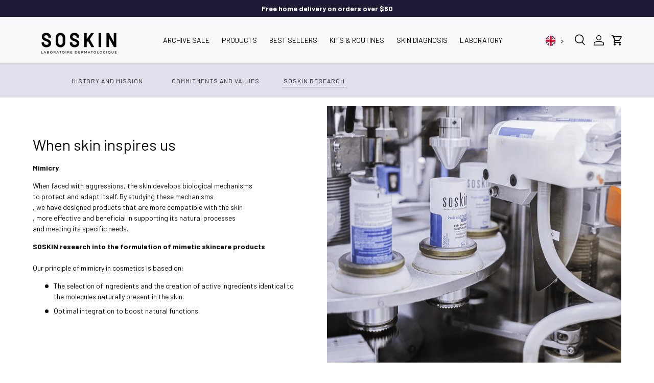

--- FILE ---
content_type: text/html; charset=utf-8
request_url: https://soskin.fr/pages/charte-formulation
body_size: 70873
content:
<!doctype html>
<html class="no-js  page-charte-formulation" lang="fr" dir="ltr">
<head>
  
   
   <link rel="canonical" href="https://soskin.fr/pages/charte-formulation"> 
  
<meta charset="utf-8">
<meta name="viewport" content="width=device-width,initial-scale=1">
<title>Charte de formulation &ndash; SOSKIN</title><link rel="icon" href="//soskin.fr/cdn/shop/files/Favicon_2025.png?crop=center&height=48&v=1752571207&width=48" type="image/png">
  <link rel="apple-touch-icon" href="//soskin.fr/cdn/shop/files/Favicon_2025.png?crop=center&height=180&v=1752571207&width=180"><meta name="description" content="Notre engagement pour des produits sûrs et efficaces. Découvrez notre charte de formulation. SOSKIN"><meta property="og:site_name" content="SOSKIN">
<meta property="og:url" content="https://soskin.fr/pages/charte-formulation">
<meta property="og:title" content="Charte de formulation">
<meta property="og:type" content="website">
<meta property="og:description" content="Notre engagement pour des produits sûrs et efficaces. Découvrez notre charte de formulation. SOSKIN"><meta property="og:image" content="http://soskin.fr/cdn/shop/files/soskin_logo_checkout.png?crop=center&height=1200&v=1703888617&width=1200">
  <meta property="og:image:secure_url" content="https://soskin.fr/cdn/shop/files/soskin_logo_checkout.png?crop=center&height=1200&v=1703888617&width=1200">
  <meta property="og:image:width" content="1200">
  <meta property="og:image:height" content="628"><meta name="twitter:card" content="summary_large_image">
<meta name="twitter:title" content="Charte de formulation">
<meta name="twitter:description" content="Notre engagement pour des produits sûrs et efficaces. Découvrez notre charte de formulation. SOSKIN">
<link href="//soskin.fr/cdn/shop/t/60/assets/main.css?v=52785683230749725161762093377" as="style" rel="preload">
  <link rel="stylesheet" href="//soskin.fr/cdn/shop/t/60/assets/main.css?v=52785683230749725161762093377">
  <link href="//soskin.fr/cdn/shop/t/60/assets/custom.css?v=93746192866418077841744863876" as="style" rel="preload">
  <link rel="stylesheet" href="//soskin.fr/cdn/shop/t/60/assets/custom.css?v=93746192866418077841744863876"><style data-shopify>
@font-face {
  font-family: Jost;
  font-weight: 400;
  font-style: normal;
  font-display: swap;
  src: url("//soskin.fr/cdn/fonts/jost/jost_n4.d47a1b6347ce4a4c9f437608011273009d91f2b7.woff2") format("woff2"),
       url("//soskin.fr/cdn/fonts/jost/jost_n4.791c46290e672b3f85c3d1c651ef2efa3819eadd.woff") format("woff");
}
@font-face {
  font-family: Jost;
  font-weight: 700;
  font-style: normal;
  font-display: swap;
  src: url("//soskin.fr/cdn/fonts/jost/jost_n7.921dc18c13fa0b0c94c5e2517ffe06139c3615a3.woff2") format("woff2"),
       url("//soskin.fr/cdn/fonts/jost/jost_n7.cbfc16c98c1e195f46c536e775e4e959c5f2f22b.woff") format("woff");
}
@font-face {
  font-family: Jost;
  font-weight: 400;
  font-style: italic;
  font-display: swap;
  src: url("//soskin.fr/cdn/fonts/jost/jost_i4.b690098389649750ada222b9763d55796c5283a5.woff2") format("woff2"),
       url("//soskin.fr/cdn/fonts/jost/jost_i4.fd766415a47e50b9e391ae7ec04e2ae25e7e28b0.woff") format("woff");
}
@font-face {
  font-family: Jost;
  font-weight: 700;
  font-style: italic;
  font-display: swap;
  src: url("//soskin.fr/cdn/fonts/jost/jost_i7.d8201b854e41e19d7ed9b1a31fe4fe71deea6d3f.woff2") format("woff2"),
       url("//soskin.fr/cdn/fonts/jost/jost_i7.eae515c34e26b6c853efddc3fc0c552e0de63757.woff") format("woff");
}
@font-face {
  font-family: Barlow;
  font-weight: 400;
  font-style: normal;
  font-display: swap;
  src: url("//soskin.fr/cdn/fonts/barlow/barlow_n4.038c60d7ea9ddb238b2f64ba6f463ba6c0b5e5ad.woff2") format("woff2"),
       url("//soskin.fr/cdn/fonts/barlow/barlow_n4.074a9f2b990b38aec7d56c68211821e455b6d075.woff") format("woff");
}
@font-face {
  font-family: Jost;
  font-weight: 400;
  font-style: normal;
  font-display: swap;
  src: url("//soskin.fr/cdn/fonts/jost/jost_n4.d47a1b6347ce4a4c9f437608011273009d91f2b7.woff2") format("woff2"),
       url("//soskin.fr/cdn/fonts/jost/jost_n4.791c46290e672b3f85c3d1c651ef2efa3819eadd.woff") format("woff");
}
@font-face {
  font-family: "Playfair Display";
  font-weight: 400;
  font-style: normal;
  font-display: swap;
  src: url("//soskin.fr/cdn/fonts/playfair_display/playfairdisplay_n4.9980f3e16959dc89137cc1369bfc3ae98af1deb9.woff2") format("woff2"),
       url("//soskin.fr/cdn/fonts/playfair_display/playfairdisplay_n4.c562b7c8e5637886a811d2a017f9e023166064ee.woff") format("woff");
}
:root {
      --bg-color: 255 255 255 / 1.0;
      --bg-color-secondary: 224 224 236 / 1.0;
      --bg-color-og: 255 255 255 / 1.0;
      --heading-color: 12 12 12;
      --text-color: 12 12 12;
      --text-color-og: 12 12 12;
      --accent-color: 224 224 236;
      --bg-search-color: 250 250 253;
      --scrollbar-color: 12 12 12;
      --link-color: 42 43 42;
      --link-color-og: 42 43 42;
      --star-color: 255 159 28;

      --bg-hydrawear: 242 208 208;
      --bg-cicaplex: 217 210 210;
      --bg-hydraglow: 242 208 208;
      --bg-covermd: 247 202 172;
      --bg-firm-activ: 238 149 68;
      --bg-glyco-c: 217 165 102;
      --bg-c-vitalift: 217 165 102;
      --bg-nettoyants: 212 193 190;
      --bg-akn: 0 204 153;
      --bg-age-detox: 168 208 141;
      --bg-meladerm: 130 115 185;
      --bg-hydrasecure: 55 45 90;
      --bg-xera-d: 55 45 90;
      --bg-spf-low-tox: 55 45 90;
      --bg-c-vital: 228 228 228;
      --bg-r-plus: 190 190 190;
      --bg-a-plus: 251 255 231;
      --bg-clarifying: 171 171 171;

      --body_less_2: 1.2rem;
      --body_less_1: 1.3rem;
      --body_plus_1: 1.5rem;
      --body_plus_2: 1.6rem;
      --body_plus_3: 1.7rem;--swatch-border-color-default: 206 206 206;
        --swatch-border-color-active: 134 134 134;
        --swatch-card-size: 18px;
        --swatch-variant-picker-size: 26px;--color-scheme-1-bg: 250 250 253 / 1.0;
      --color-scheme-1-grad: linear-gradient(180deg, rgba(244, 244, 244, 1), rgba(244, 244, 244, 1) 100%);
      --color-scheme-1-heading: 12 12 12;
      --color-scheme-1-text: 12 12 12;
      --color-scheme-1-btn-bg: 31 26 54;
      --color-scheme-1-btn-text: 255 255 255;
      --color-scheme-1-btn-bg-hover: 72 66 93;--color-scheme-2-bg: 224 224 236 / 1.0;
      --color-scheme-2-grad: linear-gradient(225deg, rgba(255, 255, 255, 0), rgba(255, 255, 255, 0) 100%);
      --color-scheme-2-heading: 0 0 0;
      --color-scheme-2-text: 0 0 0;
      --color-scheme-2-btn-bg: 31 26 54;
      --color-scheme-2-btn-text: 255 255 255;
      --color-scheme-2-btn-bg-hover: 72 66 93;--color-scheme-3-bg: 241 241 241 / 1.0;
      --color-scheme-3-grad: linear-gradient(46deg, rgba(255, 255, 255, 0), rgba(255, 255, 255, 0) 90%);
      --color-scheme-3-heading: 12 12 12;
      --color-scheme-3-text: 12 12 12;
      --color-scheme-3-btn-bg: 31 26 54;
      --color-scheme-3-btn-text: 255 255 255;
      --color-scheme-3-btn-bg-hover: 72 66 93;--color-scheme-4-bg: 83 190 174 / 1.0;
      --color-scheme-4-grad: ;
      --color-scheme-4-heading: 0 0 0;
      --color-scheme-4-text: 0 0 0;
      --color-scheme-4-btn-bg: 31 26 54;
      --color-scheme-4-btn-text: 255 255 255;
      --color-scheme-4-btn-bg-hover: 72 66 93;

      --drawer-bg-color: 249 249 249 / 1.0;
      --drawer-text-color: 42 43 42;

      --panel-bg-color: 224 224 236 / 1.0;
      --panel-heading-color: 42 43 42;
      --panel-text-color: 42 43 42;

      --in-stock-text-color: 44 126 63;
      --low-stock-text-color: 210 134 26;
      --very-low-stock-text-color: 180 12 28;
      --no-stock-text-color: 119 119 119;
      --no-stock-backordered-text-color: 119 119 119;

      --error-bg-color: 252 237 238;
      --error-text-color: 180 12 28;
      --success-bg-color: 232 246 234;
      --success-text-color: 44 126 63;
      --info-bg-color: 228 237 250;
      --info-text-color: 26 102 210;

      --heading-font-family: "Barlow", Barlow, sans-serif;
      --heading-font-style: normal;
      --heading-font-weight: 400;
      --heading-scale-start: 2;

      --navigation-font-family: "Barlow", Jost, sans-serif;
      --navigation-font-style: normal;
      --navigation-font-weight: 400;

      --secondary-font-family: "Playfair Display", serif;
      --secondary-font-style: normal;
      --secondary-font-weight: 400;--heading-text-transform: none;
--subheading-text-transform: none;
      --body-font-family: "Barlow", Jost, sans-serif;
      --body-font-style: normal;
      --body-font-weight: 400;
      --body-font-size: 14;

      --section-gap: 32;
      --heading-gap: calc(8 * var(--space-unit));--heading-gap: calc(6 * var(--space-unit));--grid-column-gap: 20px;--btn-bg-color: 31 26 54;
      --btn-bg-hover-color: 72 66 93;
      --btn-text-color: 255 255 255;
      --btn-bg-color-og: 31 26 54;
      --btn-text-color-og: 255 255 255;
      --btn-alt-bg-color: 250 250 253;
      --btn-alt-bg-alpha: 1.0;
      --btn-alt-text-color: 31 26 54;
      --btn-border-width: 1px;
      --btn-padding-y: 12px;

      

      --btn-lg-border-radius: 50%;
      --btn-icon-border-radius: 50%;
      --input-with-btn-inner-radius: var(--btn-border-radius);

      --input-bg-color: 255 255 255 / 1.0;
      --input-text-color: 12 12 12;
      --input-border-width: 1px;
      --input-border-radius: 0px;
      --textarea-border-radius: 0px;
      --input-bg-color-diff-3: #f7f7f7;
      --input-bg-color-diff-6: #f0f0f0;

      --modal-border-radius: 0px;
      --modal-overlay-color: 0 0 0;
      --modal-overlay-opacity: 0.4;
      --drawer-border-radius: 0px;
      --overlay-border-radius: 0px;--custom-label-bg-color: 13 44 84;
      --custom-label-text-color: 255 255 255;--sale-label-bg-color: 0 0 0;
      --sale-label-text-color: 255 255 255;--new-label-bg-color: 127 184 0;
      --new-label-text-color: 255 255 255;--preorder-label-bg-color: 0 166 237;
      --preorder-label-text-color: 255 255 255;

      --page-width: 1290px;
      --gutter-sm: 20px;
      --gutter-md: 32px;
      --gutter-lg: 64px;

      --payment-terms-bg-color: #ffffff;

      --coll-card-bg-color: #fafafd;
      --coll-card-border-color: #e0e0ec;--card-bg-color: #fafafd;
      --card-text-color: 38 38 43;
      --card-border-color: #e0e0ec;
        
          --aos-animate-duration: 0.6s;
        

        
          --aos-min-width: 0px;
        
      

      --reading-width: 68em;
    }

    @media (max-width: 769px) {
      :root {
        --reading-width: 36em;
      }
    }
    
    @font-face {font-family: 'Barlow';font-style: normal;font-weight: 300 700;font-display: swap;
      src: url("//soskin.fr/cdn/shop/t/60/assets/Barlow-Regular.woff2?v=25334") format("woff2"),
           url("//soskin.fr/cdn/shop/t/60/assets/Barlow-Regular.woff?v=42603164900925083951733730073") format("woff");}
    
    .cc-animate-enabled [data-cc-animate] {opacity: 0;}
    
    @media (prefers-reduced-motion) {.cc-animate-enabled [data-cc-animate] {animation: none !important;opacity: 1 !important;}}
    .no-js .cc-animate-enabled [data-cc-animate] {animation: none !important;opacity: 1 !important;}
    @keyframes fade-in {0% {opacity: 0;}100% {opacity: 1;}}
    .cc-animate-enabled [data-cc-animate=""].cc-animate-in,
    .cc-animate-enabled .fade-in.cc-animate-in {
      animation: fade-in calc(var(--aos-animate-duration, 1s) * 0.8) 0.3s cubic-bezier(0.39, 0.575, 0.565, 1) both;
    }

  </style><link href="//soskin.fr/cdn/shop/t/60/assets/main.js?v=47275864244975482431733732594" as="script" rel="preload">
  <script src="//soskin.fr/cdn/shop/t/60/assets/main.js?v=47275864244975482431733732594" defer="defer"></script>
  

  <!-- GOOGLE TAG MANAGER -->
    <!-- Google Tag Manager -->
      <script defer="defer">(function(w,d,s,l,i){w[l]=w[l]||[];w[l].push({'gtm.start':
      new Date().getTime(),event:'gtm.js'});var f=d.getElementsByTagName(s)[0],
      j=d.createElement(s),dl=l!='dataLayer'?'&l='+l:'';j.async=true;j.src=
      'https://www.googletagmanager.com/gtm.js?id='+i+dl;f.parentNode.insertBefore(j,f);
      })(window,document,'script','dataLayer','GTM-KGD8LQ6');</script>
      <!-- End Google Tag Manager -->
      <!-- TAGinstall START -->
      <script defer="defer">
       (function(w) {  var first = document.getElementsByTagName('script')[0];  var script = document.createElement('script');  script.async = true;  script.src = 'https://gtm.taginstall.com/sites/39fb87ec2e9dbf18e92124974c6a64181722fa9faa46888e28a1cb2dad240195/gtm-data-layer-108-210715340.js';  script.addEventListener ("load", function() {  function start() {    var allProducts = [];  var shopCurrency = 'EUR';  var collectionTitle = null;    var customer = {  customerType: 'guest'  };    var pageType = 'Other Page';  var searchPerformed = false;  var cart = {  "items": [],  "total": 0.0,  "currency": "EUR",  };  if (!w.__TAGinstall) {  console.error('Unable to initialize Easy Tag - GTM & Data Layer.');  return;  }  w.__TAGinstall.init({  shopCurrency, allProducts, collectionTitle, searchPerformed, pageType, customer, cartData: cart  });    };  if (w.__TAGinstall && w.__TAGinstall.boot) {  w.__TAGinstall.boot(start);  }  }, false);  first.parentNode.insertBefore(script, first); })(window);  
      </script>
    <!-- TAGinstall END -->
  <!-- END GOOGLE TAG MANAGER --><link href="//soskin.fr/cdn/fonts/jost/jost_n4.d47a1b6347ce4a4c9f437608011273009d91f2b7.woff2" as="font" type="font/woff2" crossorigin fetchpriority="high"><link href="//soskin.fr/cdn/fonts/barlow/barlow_n4.038c60d7ea9ddb238b2f64ba6f463ba6c0b5e5ad.woff2" as="font" type="font/woff2" crossorigin fetchpriority="high"><link rel="stylesheet" href="//soskin.fr/cdn/shop/t/60/assets/swatches.css?v=24806966900710114631769077194" media="print" onload="this.media='all'">
    <noscript><link rel="stylesheet" href="//soskin.fr/cdn/shop/t/60/assets/swatches.css?v=24806966900710114631769077194"></noscript>
  
  <script>window.performance && window.performance.mark && window.performance.mark('shopify.content_for_header.start');</script><meta name="google-site-verification" content="hBiZCM6WPBmGn5mRZzkX248aPosKmYWfiPNMi6DAi94">
<meta name="google-site-verification" content="7rABayLARpOkGSNdnKlDXT7YdA1-BnpdjyqlEDnzRw0">
<meta id="shopify-digital-wallet" name="shopify-digital-wallet" content="/54878863566/digital_wallets/dialog">
<meta name="shopify-checkout-api-token" content="748db2b01ec2f6d54b2204970ddb767e">
<meta id="in-context-paypal-metadata" data-shop-id="54878863566" data-venmo-supported="false" data-environment="production" data-locale="fr_FR" data-paypal-v4="true" data-currency="EUR">
<script async="async" src="/checkouts/internal/preloads.js?locale=fr-FR"></script>
<script id="shopify-features" type="application/json">{"accessToken":"748db2b01ec2f6d54b2204970ddb767e","betas":["rich-media-storefront-analytics"],"domain":"soskin.fr","predictiveSearch":true,"shopId":54878863566,"locale":"fr"}</script>
<script>var Shopify = Shopify || {};
Shopify.shop = "soskin-paris.myshopify.com";
Shopify.locale = "fr";
Shopify.currency = {"active":"EUR","rate":"1.0"};
Shopify.country = "FR";
Shopify.theme = {"name":"SOSKIN - Thème live","id":173095027021,"schema_name":"Enterprise","schema_version":"1.4.0","theme_store_id":1657,"role":"main"};
Shopify.theme.handle = "null";
Shopify.theme.style = {"id":null,"handle":null};
Shopify.cdnHost = "soskin.fr/cdn";
Shopify.routes = Shopify.routes || {};
Shopify.routes.root = "/";</script>
<script type="module">!function(o){(o.Shopify=o.Shopify||{}).modules=!0}(window);</script>
<script>!function(o){function n(){var o=[];function n(){o.push(Array.prototype.slice.apply(arguments))}return n.q=o,n}var t=o.Shopify=o.Shopify||{};t.loadFeatures=n(),t.autoloadFeatures=n()}(window);</script>
<script id="shop-js-analytics" type="application/json">{"pageType":"page"}</script>
<script defer="defer" async type="module" src="//soskin.fr/cdn/shopifycloud/shop-js/modules/v2/client.init-shop-cart-sync_Lpn8ZOi5.fr.esm.js"></script>
<script defer="defer" async type="module" src="//soskin.fr/cdn/shopifycloud/shop-js/modules/v2/chunk.common_X4Hu3kma.esm.js"></script>
<script defer="defer" async type="module" src="//soskin.fr/cdn/shopifycloud/shop-js/modules/v2/chunk.modal_BV0V5IrV.esm.js"></script>
<script type="module">
  await import("//soskin.fr/cdn/shopifycloud/shop-js/modules/v2/client.init-shop-cart-sync_Lpn8ZOi5.fr.esm.js");
await import("//soskin.fr/cdn/shopifycloud/shop-js/modules/v2/chunk.common_X4Hu3kma.esm.js");
await import("//soskin.fr/cdn/shopifycloud/shop-js/modules/v2/chunk.modal_BV0V5IrV.esm.js");

  window.Shopify.SignInWithShop?.initShopCartSync?.({"fedCMEnabled":true,"windoidEnabled":true});

</script>
<script>(function() {
  var isLoaded = false;
  function asyncLoad() {
    if (isLoaded) return;
    isLoaded = true;
    var urls = ["https:\/\/d1564fddzjmdj5.cloudfront.net\/initializercolissimo.js?app_name=happycolissimo\u0026cloud=d1564fddzjmdj5.cloudfront.net\u0026shop=soskin-paris.myshopify.com","https:\/\/cdn.weglot.com\/weglot_script_tag.js?shop=soskin-paris.myshopify.com","https:\/\/pc-quiz.s3.us-east-2.amazonaws.com\/current\/quiz-loader.min.js?shop=soskin-paris.myshopify.com","https:\/\/d18eg7dreypte5.cloudfront.net\/browse-abandonment\/v2\/browse_abandonment.js?shop=soskin-paris.myshopify.com","https:\/\/storage.nfcube.com\/instafeed-99e33690b055cd86fb365bd44768bc01.js?shop=soskin-paris.myshopify.com","https:\/\/cdn.wheelio-app.com\/app\/index.min.js?version=20251118080645537\u0026shop=soskin-paris.myshopify.com","https:\/\/tools.luckyorange.com\/core\/lo.js?site-id=1f473e91\u0026shop=soskin-paris.myshopify.com"];
    for (var i = 0; i < urls.length; i++) {
      var s = document.createElement('script');
      s.type = 'text/javascript';
      s.async = true;
      s.src = urls[i];
      var x = document.getElementsByTagName('script')[0];
      x.parentNode.insertBefore(s, x);
    }
  };
  if(window.attachEvent) {
    window.attachEvent('onload', asyncLoad);
  } else {
    window.addEventListener('load', asyncLoad, false);
  }
})();</script>
<script id="__st">var __st={"a":54878863566,"offset":3600,"reqid":"5588ff78-63b4-4e40-b93e-9fe46b153c44-1769721112","pageurl":"soskin.fr\/pages\/charte-formulation","s":"pages-79294857422","u":"6cc36372dbab","p":"page","rtyp":"page","rid":79294857422};</script>
<script>window.ShopifyPaypalV4VisibilityTracking = true;</script>
<script id="captcha-bootstrap">!function(){'use strict';const t='contact',e='account',n='new_comment',o=[[t,t],['blogs',n],['comments',n],[t,'customer']],c=[[e,'customer_login'],[e,'guest_login'],[e,'recover_customer_password'],[e,'create_customer']],r=t=>t.map((([t,e])=>`form[action*='/${t}']:not([data-nocaptcha='true']) input[name='form_type'][value='${e}']`)).join(','),a=t=>()=>t?[...document.querySelectorAll(t)].map((t=>t.form)):[];function s(){const t=[...o],e=r(t);return a(e)}const i='password',u='form_key',d=['recaptcha-v3-token','g-recaptcha-response','h-captcha-response',i],f=()=>{try{return window.sessionStorage}catch{return}},m='__shopify_v',_=t=>t.elements[u];function p(t,e,n=!1){try{const o=window.sessionStorage,c=JSON.parse(o.getItem(e)),{data:r}=function(t){const{data:e,action:n}=t;return t[m]||n?{data:e,action:n}:{data:t,action:n}}(c);for(const[e,n]of Object.entries(r))t.elements[e]&&(t.elements[e].value=n);n&&o.removeItem(e)}catch(o){console.error('form repopulation failed',{error:o})}}const l='form_type',E='cptcha';function T(t){t.dataset[E]=!0}const w=window,h=w.document,L='Shopify',v='ce_forms',y='captcha';let A=!1;((t,e)=>{const n=(g='f06e6c50-85a8-45c8-87d0-21a2b65856fe',I='https://cdn.shopify.com/shopifycloud/storefront-forms-hcaptcha/ce_storefront_forms_captcha_hcaptcha.v1.5.2.iife.js',D={infoText:'Protégé par hCaptcha',privacyText:'Confidentialité',termsText:'Conditions'},(t,e,n)=>{const o=w[L][v],c=o.bindForm;if(c)return c(t,g,e,D).then(n);var r;o.q.push([[t,g,e,D],n]),r=I,A||(h.body.append(Object.assign(h.createElement('script'),{id:'captcha-provider',async:!0,src:r})),A=!0)});var g,I,D;w[L]=w[L]||{},w[L][v]=w[L][v]||{},w[L][v].q=[],w[L][y]=w[L][y]||{},w[L][y].protect=function(t,e){n(t,void 0,e),T(t)},Object.freeze(w[L][y]),function(t,e,n,w,h,L){const[v,y,A,g]=function(t,e,n){const i=e?o:[],u=t?c:[],d=[...i,...u],f=r(d),m=r(i),_=r(d.filter((([t,e])=>n.includes(e))));return[a(f),a(m),a(_),s()]}(w,h,L),I=t=>{const e=t.target;return e instanceof HTMLFormElement?e:e&&e.form},D=t=>v().includes(t);t.addEventListener('submit',(t=>{const e=I(t);if(!e)return;const n=D(e)&&!e.dataset.hcaptchaBound&&!e.dataset.recaptchaBound,o=_(e),c=g().includes(e)&&(!o||!o.value);(n||c)&&t.preventDefault(),c&&!n&&(function(t){try{if(!f())return;!function(t){const e=f();if(!e)return;const n=_(t);if(!n)return;const o=n.value;o&&e.removeItem(o)}(t);const e=Array.from(Array(32),(()=>Math.random().toString(36)[2])).join('');!function(t,e){_(t)||t.append(Object.assign(document.createElement('input'),{type:'hidden',name:u})),t.elements[u].value=e}(t,e),function(t,e){const n=f();if(!n)return;const o=[...t.querySelectorAll(`input[type='${i}']`)].map((({name:t})=>t)),c=[...d,...o],r={};for(const[a,s]of new FormData(t).entries())c.includes(a)||(r[a]=s);n.setItem(e,JSON.stringify({[m]:1,action:t.action,data:r}))}(t,e)}catch(e){console.error('failed to persist form',e)}}(e),e.submit())}));const S=(t,e)=>{t&&!t.dataset[E]&&(n(t,e.some((e=>e===t))),T(t))};for(const o of['focusin','change'])t.addEventListener(o,(t=>{const e=I(t);D(e)&&S(e,y())}));const B=e.get('form_key'),M=e.get(l),P=B&&M;t.addEventListener('DOMContentLoaded',(()=>{const t=y();if(P)for(const e of t)e.elements[l].value===M&&p(e,B);[...new Set([...A(),...v().filter((t=>'true'===t.dataset.shopifyCaptcha))])].forEach((e=>S(e,t)))}))}(h,new URLSearchParams(w.location.search),n,t,e,['guest_login'])})(!0,!0)}();</script>
<script integrity="sha256-4kQ18oKyAcykRKYeNunJcIwy7WH5gtpwJnB7kiuLZ1E=" data-source-attribution="shopify.loadfeatures" defer="defer" src="//soskin.fr/cdn/shopifycloud/storefront/assets/storefront/load_feature-a0a9edcb.js" crossorigin="anonymous"></script>
<script data-source-attribution="shopify.dynamic_checkout.dynamic.init">var Shopify=Shopify||{};Shopify.PaymentButton=Shopify.PaymentButton||{isStorefrontPortableWallets:!0,init:function(){window.Shopify.PaymentButton.init=function(){};var t=document.createElement("script");t.src="https://soskin.fr/cdn/shopifycloud/portable-wallets/latest/portable-wallets.fr.js",t.type="module",document.head.appendChild(t)}};
</script>
<script data-source-attribution="shopify.dynamic_checkout.buyer_consent">
  function portableWalletsHideBuyerConsent(e){var t=document.getElementById("shopify-buyer-consent"),n=document.getElementById("shopify-subscription-policy-button");t&&n&&(t.classList.add("hidden"),t.setAttribute("aria-hidden","true"),n.removeEventListener("click",e))}function portableWalletsShowBuyerConsent(e){var t=document.getElementById("shopify-buyer-consent"),n=document.getElementById("shopify-subscription-policy-button");t&&n&&(t.classList.remove("hidden"),t.removeAttribute("aria-hidden"),n.addEventListener("click",e))}window.Shopify?.PaymentButton&&(window.Shopify.PaymentButton.hideBuyerConsent=portableWalletsHideBuyerConsent,window.Shopify.PaymentButton.showBuyerConsent=portableWalletsShowBuyerConsent);
</script>
<script data-source-attribution="shopify.dynamic_checkout.cart.bootstrap">document.addEventListener("DOMContentLoaded",(function(){function t(){return document.querySelector("shopify-accelerated-checkout-cart, shopify-accelerated-checkout")}if(t())Shopify.PaymentButton.init();else{new MutationObserver((function(e,n){t()&&(Shopify.PaymentButton.init(),n.disconnect())})).observe(document.body,{childList:!0,subtree:!0})}}));
</script>
<link id="shopify-accelerated-checkout-styles" rel="stylesheet" media="screen" href="https://soskin.fr/cdn/shopifycloud/portable-wallets/latest/accelerated-checkout-backwards-compat.css" crossorigin="anonymous">
<style id="shopify-accelerated-checkout-cart">
        #shopify-buyer-consent {
  margin-top: 1em;
  display: inline-block;
  width: 100%;
}

#shopify-buyer-consent.hidden {
  display: none;
}

#shopify-subscription-policy-button {
  background: none;
  border: none;
  padding: 0;
  text-decoration: underline;
  font-size: inherit;
  cursor: pointer;
}

#shopify-subscription-policy-button::before {
  box-shadow: none;
}

      </style>
<script id="sections-script" data-sections="header,footer" defer="defer" src="//soskin.fr/cdn/shop/t/60/compiled_assets/scripts.js?v=25334"></script>
<script>window.performance && window.performance.mark && window.performance.mark('shopify.content_for_header.end');</script>

    <script src="//soskin.fr/cdn/shop/t/60/assets/animate-on-scroll.js?v=15249566486942820451733730073" defer="defer"></script>
  

  <script>
    document.documentElement.className = document.documentElement.className.replace('no-js', 'js');
    document.addEventListener('DOMContentLoaded', function() {
      // hard coding locale
      setTimeout(function () {
        window.Shopify.locale = "fr"
      }, 300)
    });
  </script><!-- CC Custom Head Start --><!-- CC Custom Head End --><link rel="preconnect" href="https://fonts.googleapis.com">
  <link rel="preconnect" href="https://fonts.gstatic.com" crossorigin>
  <link href="https://fonts.googleapis.com/css2?family=Barlow:wght@300;400;500;700&display=swap" rel="stylesheet">
  
  
    
    
  
  <script>
    
    
    
    
    var gsf_conversion_data = {page_type : '', event : '', data : {shop_currency : "EUR"}};
    
</script>
  
  <!-- SlideRule Script Start -->
  <script name="sliderule-tracking" data-ot-ignore>
(function(){
	slideruleData = {
    "version":"v0.0.1",
    "referralExclusion":"/(paypal|visa|MasterCard|clicksafe|arcot\.com|geschuetzteinkaufen|checkout\.shopify\.com|checkout\.rechargeapps\.com|portal\.afterpay\.com|payfort)/",
    "googleSignals":true,
    "anonymizeIp":true,
    "productClicks":true,
    "persistentUserId":true,
    "hideBranding":false,
    "ecommerce":{"currencyCode":"EUR",
    "impressions":[]},
    "pageType":"page",
	"destinations":{"google_analytics_4":{"measurementIds":["G-N95063DJC7"]}},
    "cookieUpdate":true
	}

	
		slideruleData.themeMode = "live"
	

	


	
	})();
</script>
<script async type="text/javascript" src=https://files.slideruletools.com/eluredils-g.js></script>
  <!-- SlideRule Script End -->
  
  <!-- WEGLOT -->
  <script type="text/javascript" src="https://cdn.weglot.com/weglot.min.js"></script>
  <script>
      Weglot.initialize({
          api_key: 'wg_22e1b4da1ffa6878e297db6fbc4c19752'
      });
  </script>
  <!-- BEGIN app block: shopify://apps/klaviyo-email-marketing-sms/blocks/klaviyo-onsite-embed/2632fe16-c075-4321-a88b-50b567f42507 -->












  <script async src="https://static.klaviyo.com/onsite/js/WEbKKT/klaviyo.js?company_id=WEbKKT"></script>
  <script>!function(){if(!window.klaviyo){window._klOnsite=window._klOnsite||[];try{window.klaviyo=new Proxy({},{get:function(n,i){return"push"===i?function(){var n;(n=window._klOnsite).push.apply(n,arguments)}:function(){for(var n=arguments.length,o=new Array(n),w=0;w<n;w++)o[w]=arguments[w];var t="function"==typeof o[o.length-1]?o.pop():void 0,e=new Promise((function(n){window._klOnsite.push([i].concat(o,[function(i){t&&t(i),n(i)}]))}));return e}}})}catch(n){window.klaviyo=window.klaviyo||[],window.klaviyo.push=function(){var n;(n=window._klOnsite).push.apply(n,arguments)}}}}();</script>

  




  <script>
    window.klaviyoReviewsProductDesignMode = false
  </script>







<!-- END app block --><!-- BEGIN app block: shopify://apps/weglot-translate-your-store/blocks/weglot/3097482a-fafe-42ff-bc33-ea19e35c4a20 -->





  


<!--Start Weglot Script-->
<script src="https://cdn.weglot.com/weglot.min.js?api_key=" async></script>
<!--End Weglot Script-->

<!-- END app block --><!-- BEGIN app block: shopify://apps/judge-me-reviews/blocks/judgeme_core/61ccd3b1-a9f2-4160-9fe9-4fec8413e5d8 --><!-- Start of Judge.me Core -->






<link rel="dns-prefetch" href="https://cdnwidget.judge.me">
<link rel="dns-prefetch" href="https://cdn.judge.me">
<link rel="dns-prefetch" href="https://cdn1.judge.me">
<link rel="dns-prefetch" href="https://api.judge.me">

<script data-cfasync='false' class='jdgm-settings-script'>window.jdgmSettings={"pagination":5,"disable_web_reviews":false,"badge_no_review_text":"Aucun avis","badge_n_reviews_text":"{{ n }} avis","badge_star_color":"#000000","hide_badge_preview_if_no_reviews":true,"badge_hide_text":false,"enforce_center_preview_badge":false,"widget_title":"Avis Clients","widget_open_form_text":"Écrire un avis","widget_close_form_text":"Annuler l'avis","widget_refresh_page_text":"Actualiser la page","widget_summary_text":"Basé sur {{ number_of_reviews }} avis","widget_no_review_text":"Soyez le premier à écrire un avis","widget_name_field_text":"Nom d'affichage","widget_verified_name_field_text":"Nom vérifié (public)","widget_name_placeholder_text":"Nom d'affichage","widget_required_field_error_text":"Ce champ est obligatoire.","widget_email_field_text":"Adresse email","widget_verified_email_field_text":"Email vérifié (privé, ne peut pas être modifié)","widget_email_placeholder_text":"Votre adresse email","widget_email_field_error_text":"Veuillez entrer une adresse email valide.","widget_rating_field_text":"Évaluation","widget_review_title_field_text":"Titre de l'avis","widget_review_title_placeholder_text":"Donnez un titre à votre avis","widget_review_body_field_text":"Contenu de l'avis","widget_review_body_placeholder_text":"Commencez à écrire ici...","widget_pictures_field_text":"Photo/Vidéo (facultatif)","widget_submit_review_text":"Soumettre l'avis","widget_submit_verified_review_text":"Soumettre un avis vérifié","widget_submit_success_msg_with_auto_publish":"Merci ! Veuillez actualiser la page dans quelques instants pour voir votre avis. Vous pouvez supprimer ou modifier votre avis en vous connectant à \u003ca href='https://judge.me/login' target='_blank' rel='nofollow noopener'\u003eJudge.me\u003c/a\u003e","widget_submit_success_msg_no_auto_publish":"Merci ! Votre avis sera publié dès qu'il sera approuvé par l'administrateur de la boutique. Vous pouvez supprimer ou modifier votre avis en vous connectant à \u003ca href='https://judge.me/login' target='_blank' rel='nofollow noopener'\u003eJudge.me\u003c/a\u003e","widget_show_default_reviews_out_of_total_text":"Affichage de {{ n_reviews_shown }} sur {{ n_reviews }} avis.","widget_show_all_link_text":"Tout afficher","widget_show_less_link_text":"Afficher moins","widget_author_said_text":"{{ reviewer_name }} a dit :","widget_days_text":"il y a {{ n }} jour/jours","widget_weeks_text":"il y a {{ n }} semaine/semaines","widget_months_text":"il y a {{ n }} mois","widget_years_text":"il y a {{ n }} an/ans","widget_yesterday_text":"Hier","widget_today_text":"Aujourd'hui","widget_replied_text":"\u003e\u003e {{ shop_name }} a répondu :","widget_read_more_text":"Lire plus","widget_reviewer_name_as_initial":"","widget_rating_filter_color":"","widget_rating_filter_see_all_text":"Voir tous les avis","widget_sorting_most_recent_text":"Plus récents","widget_sorting_highest_rating_text":"Meilleures notes","widget_sorting_lowest_rating_text":"Notes les plus basses","widget_sorting_with_pictures_text":"Uniquement les photos","widget_sorting_most_helpful_text":"Plus utiles","widget_open_question_form_text":"Poser une question","widget_reviews_subtab_text":"Avis","widget_questions_subtab_text":"Questions","widget_question_label_text":"Question","widget_answer_label_text":"Réponse","widget_question_placeholder_text":"Écrivez votre question ici","widget_submit_question_text":"Soumettre la question","widget_question_submit_success_text":"Merci pour votre question ! Nous vous notifierons dès qu'elle aura une réponse.","widget_star_color":"#000000","verified_badge_text":"Vérifié","verified_badge_bg_color":"","verified_badge_text_color":"","verified_badge_placement":"left-of-reviewer-name","widget_review_max_height":"","widget_hide_border":false,"widget_social_share":false,"widget_thumb":false,"widget_review_location_show":false,"widget_location_format":"","all_reviews_include_out_of_store_products":true,"all_reviews_out_of_store_text":"(hors boutique)","all_reviews_pagination":100,"all_reviews_product_name_prefix_text":"à propos de","enable_review_pictures":true,"enable_question_anwser":false,"widget_theme":"","review_date_format":"dd/mm/yy","default_sort_method":"most-recent","widget_product_reviews_subtab_text":"Avis Produits","widget_shop_reviews_subtab_text":"Avis Boutique","widget_other_products_reviews_text":"Avis pour d'autres produits","widget_store_reviews_subtab_text":"Avis de la boutique","widget_no_store_reviews_text":"Cette boutique n'a pas encore reçu d'avis","widget_web_restriction_product_reviews_text":"Ce produit n'a pas encore reçu d'avis","widget_no_items_text":"Aucun élément trouvé","widget_show_more_text":"Afficher plus","widget_write_a_store_review_text":"Écrire un avis sur la boutique","widget_other_languages_heading":"Avis dans d'autres langues","widget_translate_review_text":"Traduire l'avis en {{ language }}","widget_translating_review_text":"Traduction en cours...","widget_show_original_translation_text":"Afficher l'original ({{ language }})","widget_translate_review_failed_text":"Impossible de traduire cet avis.","widget_translate_review_retry_text":"Réessayer","widget_translate_review_try_again_later_text":"Réessayez plus tard","show_product_url_for_grouped_product":false,"widget_sorting_pictures_first_text":"Photos en premier","show_pictures_on_all_rev_page_mobile":false,"show_pictures_on_all_rev_page_desktop":false,"floating_tab_hide_mobile_install_preference":false,"floating_tab_button_name":"★ Avis","floating_tab_title":"Laissons nos clients parler pour nous","floating_tab_button_color":"","floating_tab_button_background_color":"","floating_tab_url":"","floating_tab_url_enabled":false,"floating_tab_tab_style":"text","all_reviews_text_badge_text":"Les clients nous notent {{ shop.metafields.judgeme.all_reviews_rating | round: 1 }}/5 basé sur {{ shop.metafields.judgeme.all_reviews_count }} avis.","all_reviews_text_badge_text_branded_style":"{{ shop.metafields.judgeme.all_reviews_rating | round: 1 }} sur 5 étoiles basé sur {{ shop.metafields.judgeme.all_reviews_count }} avis","is_all_reviews_text_badge_a_link":false,"show_stars_for_all_reviews_text_badge":false,"all_reviews_text_badge_url":"","all_reviews_text_style":"text","all_reviews_text_color_style":"judgeme_brand_color","all_reviews_text_color":"#108474","all_reviews_text_show_jm_brand":true,"featured_carousel_show_header":true,"featured_carousel_title":"NOTÉ 4,6 SUR 5","testimonials_carousel_title":"Les clients nous disent","videos_carousel_title":"Histoire de clients réels","cards_carousel_title":"Les clients nous disent","featured_carousel_count_text":" avec plus de {{ n }} avis","featured_carousel_add_link_to_all_reviews_page":false,"featured_carousel_url":"","featured_carousel_show_images":false,"featured_carousel_autoslide_interval":20,"featured_carousel_arrows_on_the_sides":true,"featured_carousel_height":350,"featured_carousel_width":80,"featured_carousel_image_size":0,"featured_carousel_image_height":250,"featured_carousel_arrow_color":"#959595","verified_count_badge_style":"vintage","verified_count_badge_orientation":"horizontal","verified_count_badge_color_style":"judgeme_brand_color","verified_count_badge_color":"#108474","is_verified_count_badge_a_link":false,"verified_count_badge_url":"","verified_count_badge_show_jm_brand":true,"widget_rating_preset_default":5,"widget_first_sub_tab":"product-reviews","widget_show_histogram":true,"widget_histogram_use_custom_color":false,"widget_pagination_use_custom_color":false,"widget_star_use_custom_color":false,"widget_verified_badge_use_custom_color":false,"widget_write_review_use_custom_color":false,"picture_reminder_submit_button":"Upload Pictures","enable_review_videos":false,"mute_video_by_default":false,"widget_sorting_videos_first_text":"Vidéos en premier","widget_review_pending_text":"En attente","featured_carousel_items_for_large_screen":3,"social_share_options_order":"Facebook,Twitter","remove_microdata_snippet":true,"disable_json_ld":false,"enable_json_ld_products":false,"preview_badge_show_question_text":false,"preview_badge_no_question_text":"Aucune question","preview_badge_n_question_text":"{{ number_of_questions }} question/questions","qa_badge_show_icon":false,"qa_badge_position":"same-row","remove_judgeme_branding":false,"widget_add_search_bar":false,"widget_search_bar_placeholder":"Recherche","widget_sorting_verified_only_text":"Vérifiés uniquement","featured_carousel_theme":"default","featured_carousel_show_rating":true,"featured_carousel_show_title":false,"featured_carousel_show_body":true,"featured_carousel_show_date":false,"featured_carousel_show_reviewer":true,"featured_carousel_show_product":false,"featured_carousel_header_background_color":"#108474","featured_carousel_header_text_color":"#ffffff","featured_carousel_name_product_separator":"reviewed","featured_carousel_full_star_background":"#108474","featured_carousel_empty_star_background":"#dadada","featured_carousel_vertical_theme_background":"#f9fafb","featured_carousel_verified_badge_enable":false,"featured_carousel_verified_badge_color":"#108474","featured_carousel_border_style":"round","featured_carousel_review_line_length_limit":3,"featured_carousel_more_reviews_button_text":"Lire plus d'avis","featured_carousel_view_product_button_text":"Voir le produit","all_reviews_page_load_reviews_on":"scroll","all_reviews_page_load_more_text":"Charger plus d'avis","disable_fb_tab_reviews":false,"enable_ajax_cdn_cache":false,"widget_advanced_speed_features":5,"widget_public_name_text":"affiché publiquement comme","default_reviewer_name":"John Smith","default_reviewer_name_has_non_latin":true,"widget_reviewer_anonymous":"Anonyme","medals_widget_title":"Médailles d'avis Judge.me","medals_widget_background_color":"#f9fafb","medals_widget_position":"footer_all_pages","medals_widget_border_color":"#f9fafb","medals_widget_verified_text_position":"right","medals_widget_use_monochromatic_version":true,"medals_widget_elements_color":"#FFB901","show_reviewer_avatar":true,"widget_invalid_yt_video_url_error_text":"Pas une URL de vidéo YouTube","widget_max_length_field_error_text":"Veuillez ne pas dépasser {0} caractères.","widget_show_country_flag":false,"widget_show_collected_via_shop_app":true,"widget_verified_by_shop_badge_style":"light","widget_verified_by_shop_text":"Vérifié par la boutique","widget_show_photo_gallery":false,"widget_load_with_code_splitting":true,"widget_ugc_install_preference":false,"widget_ugc_title":"Fait par nous, partagé par vous","widget_ugc_subtitle":"Taguez-nous pour voir votre photo mise en avant sur notre page","widget_ugc_arrows_color":"#ffffff","widget_ugc_primary_button_text":"Acheter maintenant","widget_ugc_primary_button_background_color":"#108474","widget_ugc_primary_button_text_color":"#ffffff","widget_ugc_primary_button_border_width":"0","widget_ugc_primary_button_border_style":"none","widget_ugc_primary_button_border_color":"#108474","widget_ugc_primary_button_border_radius":"25","widget_ugc_secondary_button_text":"Charger plus","widget_ugc_secondary_button_background_color":"#ffffff","widget_ugc_secondary_button_text_color":"#108474","widget_ugc_secondary_button_border_width":"2","widget_ugc_secondary_button_border_style":"solid","widget_ugc_secondary_button_border_color":"#108474","widget_ugc_secondary_button_border_radius":"25","widget_ugc_reviews_button_text":"Voir les avis","widget_ugc_reviews_button_background_color":"#ffffff","widget_ugc_reviews_button_text_color":"#108474","widget_ugc_reviews_button_border_width":"2","widget_ugc_reviews_button_border_style":"solid","widget_ugc_reviews_button_border_color":"#108474","widget_ugc_reviews_button_border_radius":"25","widget_ugc_reviews_button_link_to":"judgeme-reviews-page","widget_ugc_show_post_date":true,"widget_ugc_max_width":"800","widget_rating_metafield_value_type":true,"widget_primary_color":"#000000","widget_enable_secondary_color":false,"widget_secondary_color":"#edf5f5","widget_summary_average_rating_text":"{{ average_rating }} sur 5","widget_media_grid_title":"Photos \u0026 vidéos clients","widget_media_grid_see_more_text":"Voir plus","widget_round_style":false,"widget_show_product_medals":true,"widget_verified_by_judgeme_text":"Vérifié par Judge.me","widget_show_store_medals":true,"widget_verified_by_judgeme_text_in_store_medals":"Vérifié par Judge.me","widget_media_field_exceed_quantity_message":"Désolé, nous ne pouvons accepter que {{ max_media }} pour un avis.","widget_media_field_exceed_limit_message":"{{ file_name }} est trop volumineux, veuillez sélectionner un {{ media_type }} de moins de {{ size_limit }}MB.","widget_review_submitted_text":"Avis soumis !","widget_question_submitted_text":"Question soumise !","widget_close_form_text_question":"Annuler","widget_write_your_answer_here_text":"Écrivez votre réponse ici","widget_enabled_branded_link":true,"widget_show_collected_by_judgeme":true,"widget_reviewer_name_color":"","widget_write_review_text_color":"","widget_write_review_bg_color":"","widget_collected_by_judgeme_text":"collecté par Judge.me","widget_pagination_type":"load_more","widget_load_more_text":"Charger plus","widget_load_more_color":"#108474","widget_full_review_text":"Avis complet","widget_read_more_reviews_text":"Lire plus d'avis","widget_read_questions_text":"Lire les questions","widget_questions_and_answers_text":"Questions \u0026 Réponses","widget_verified_by_text":"Vérifié par","widget_verified_text":"Vérifié","widget_number_of_reviews_text":"{{ number_of_reviews }} avis","widget_back_button_text":"Retour","widget_next_button_text":"Suivant","widget_custom_forms_filter_button":"Filtres","custom_forms_style":"vertical","widget_show_review_information":false,"how_reviews_are_collected":"Comment les avis sont-ils collectés ?","widget_show_review_keywords":false,"widget_gdpr_statement":"Comment nous utilisons vos données : Nous vous contacterons uniquement à propos de l'avis que vous avez laissé, et seulement si nécessaire. En soumettant votre avis, vous acceptez les \u003ca href='https://judge.me/terms' target='_blank' rel='nofollow noopener'\u003econditions\u003c/a\u003e, la \u003ca href='https://judge.me/privacy' target='_blank' rel='nofollow noopener'\u003epolitique de confidentialité\u003c/a\u003e et les \u003ca href='https://judge.me/content-policy' target='_blank' rel='nofollow noopener'\u003epolitiques de contenu\u003c/a\u003e de Judge.me.","widget_multilingual_sorting_enabled":false,"widget_translate_review_content_enabled":false,"widget_translate_review_content_method":"manual","popup_widget_review_selection":"automatically_with_pictures","popup_widget_round_border_style":true,"popup_widget_show_title":true,"popup_widget_show_body":true,"popup_widget_show_reviewer":false,"popup_widget_show_product":true,"popup_widget_show_pictures":true,"popup_widget_use_review_picture":true,"popup_widget_show_on_home_page":true,"popup_widget_show_on_product_page":true,"popup_widget_show_on_collection_page":true,"popup_widget_show_on_cart_page":true,"popup_widget_position":"bottom_left","popup_widget_first_review_delay":5,"popup_widget_duration":5,"popup_widget_interval":5,"popup_widget_review_count":5,"popup_widget_hide_on_mobile":true,"review_snippet_widget_round_border_style":true,"review_snippet_widget_card_color":"#FFFFFF","review_snippet_widget_slider_arrows_background_color":"#FFFFFF","review_snippet_widget_slider_arrows_color":"#000000","review_snippet_widget_star_color":"#108474","show_product_variant":false,"all_reviews_product_variant_label_text":"Variante : ","widget_show_verified_branding":false,"widget_ai_summary_title":"Les clients disent","widget_ai_summary_disclaimer":"Résumé des avis généré par IA basé sur les avis clients récents","widget_show_ai_summary":false,"widget_show_ai_summary_bg":false,"widget_show_review_title_input":true,"redirect_reviewers_invited_via_email":"review_widget","request_store_review_after_product_review":false,"request_review_other_products_in_order":false,"review_form_color_scheme":"default","review_form_corner_style":"square","review_form_star_color":{},"review_form_text_color":"#333333","review_form_background_color":"#ffffff","review_form_field_background_color":"#fafafa","review_form_button_color":{},"review_form_button_text_color":"#ffffff","review_form_modal_overlay_color":"#000000","review_content_screen_title_text":"Comment évalueriez-vous ce produit ?","review_content_introduction_text":"Nous serions ravis que vous partagiez un peu votre expérience.","store_review_form_title_text":"Comment évalueriez-vous cette boutique ?","store_review_form_introduction_text":"Nous serions ravis que vous partagiez un peu votre expérience.","show_review_guidance_text":true,"one_star_review_guidance_text":"Mauvais","five_star_review_guidance_text":"Excellent","customer_information_screen_title_text":"À propos de vous","customer_information_introduction_text":"Veuillez nous en dire plus sur vous.","custom_questions_screen_title_text":"Votre expérience en détail","custom_questions_introduction_text":"Voici quelques questions pour nous aider à mieux comprendre votre expérience.","review_submitted_screen_title_text":"Merci pour votre avis !","review_submitted_screen_thank_you_text":"Nous le traitons et il apparaîtra bientôt dans la boutique.","review_submitted_screen_email_verification_text":"Veuillez confirmer votre email en cliquant sur le lien que nous venons de vous envoyer. Cela nous aide à maintenir des avis authentiques.","review_submitted_request_store_review_text":"Aimeriez-vous partager votre expérience d'achat avec nous ?","review_submitted_review_other_products_text":"Aimeriez-vous évaluer ces produits ?","store_review_screen_title_text":"Voulez-vous partager votre expérience de shopping avec nous ?","store_review_introduction_text":"Nous apprécions votre retour d'expérience et nous l'utilisons pour nous améliorer. Veuillez partager vos pensées ou suggestions.","reviewer_media_screen_title_picture_text":"Partager une photo","reviewer_media_introduction_picture_text":"Téléchargez une photo pour étayer votre avis.","reviewer_media_screen_title_video_text":"Partager une vidéo","reviewer_media_introduction_video_text":"Téléchargez une vidéo pour étayer votre avis.","reviewer_media_screen_title_picture_or_video_text":"Partager une photo ou une vidéo","reviewer_media_introduction_picture_or_video_text":"Téléchargez une photo ou une vidéo pour étayer votre avis.","reviewer_media_youtube_url_text":"Collez votre URL Youtube ici","advanced_settings_next_step_button_text":"Suivant","advanced_settings_close_review_button_text":"Fermer","modal_write_review_flow":false,"write_review_flow_required_text":"Obligatoire","write_review_flow_privacy_message_text":"Nous respectons votre vie privée.","write_review_flow_anonymous_text":"Avis anonyme","write_review_flow_visibility_text":"Ne sera pas visible pour les autres clients.","write_review_flow_multiple_selection_help_text":"Sélectionnez autant que vous le souhaitez","write_review_flow_single_selection_help_text":"Sélectionnez une option","write_review_flow_required_field_error_text":"Ce champ est obligatoire","write_review_flow_invalid_email_error_text":"Veuillez saisir une adresse email valide","write_review_flow_max_length_error_text":"Max. {{ max_length }} caractères.","write_review_flow_media_upload_text":"\u003cb\u003eCliquez pour télécharger\u003c/b\u003e ou glissez-déposez","write_review_flow_gdpr_statement":"Nous vous contacterons uniquement au sujet de votre avis si nécessaire. En soumettant votre avis, vous acceptez nos \u003ca href='https://judge.me/terms' target='_blank' rel='nofollow noopener'\u003econditions d'utilisation\u003c/a\u003e et notre \u003ca href='https://judge.me/privacy' target='_blank' rel='nofollow noopener'\u003epolitique de confidentialité\u003c/a\u003e.","rating_only_reviews_enabled":false,"show_negative_reviews_help_screen":false,"new_review_flow_help_screen_rating_threshold":3,"negative_review_resolution_screen_title_text":"Dites-nous plus","negative_review_resolution_text":"Votre expérience est importante pour nous. S'il y a eu des problèmes avec votre achat, nous sommes là pour vous aider. N'hésitez pas à nous contacter, nous aimerions avoir l'opportunité de corriger les choses.","negative_review_resolution_button_text":"Contactez-nous","negative_review_resolution_proceed_with_review_text":"Laisser un avis","negative_review_resolution_subject":"Problème avec l'achat de {{ shop_name }}.{{ order_name }}","preview_badge_collection_page_install_status":false,"widget_review_custom_css":"","preview_badge_custom_css":"","preview_badge_stars_count":"5-stars","featured_carousel_custom_css":"","floating_tab_custom_css":"","all_reviews_widget_custom_css":"","medals_widget_custom_css":"","verified_badge_custom_css":"","all_reviews_text_custom_css":"","transparency_badges_collected_via_store_invite":false,"transparency_badges_from_another_provider":false,"transparency_badges_collected_from_store_visitor":false,"transparency_badges_collected_by_verified_review_provider":false,"transparency_badges_earned_reward":false,"transparency_badges_collected_via_store_invite_text":"Avis collecté via l'invitation du magasin","transparency_badges_from_another_provider_text":"Avis collecté d'un autre fournisseur","transparency_badges_collected_from_store_visitor_text":"Avis collecté d'un visiteur du magasin","transparency_badges_written_in_google_text":"Avis écrit sur Google","transparency_badges_written_in_etsy_text":"Avis écrit sur Etsy","transparency_badges_written_in_shop_app_text":"Avis écrit sur Shop App","transparency_badges_earned_reward_text":"Avis a gagné une récompense pour une commande future","product_review_widget_per_page":10,"widget_store_review_label_text":"Avis de la boutique","checkout_comment_extension_title_on_product_page":"Customer Comments","checkout_comment_extension_num_latest_comment_show":5,"checkout_comment_extension_format":"name_and_timestamp","checkout_comment_customer_name":"last_initial","checkout_comment_comment_notification":true,"preview_badge_collection_page_install_preference":true,"preview_badge_home_page_install_preference":true,"preview_badge_product_page_install_preference":true,"review_widget_install_preference":"","review_carousel_install_preference":false,"floating_reviews_tab_install_preference":"none","verified_reviews_count_badge_install_preference":false,"all_reviews_text_install_preference":false,"review_widget_best_location":true,"judgeme_medals_install_preference":false,"review_widget_revamp_enabled":false,"review_widget_qna_enabled":false,"review_widget_header_theme":"minimal","review_widget_widget_title_enabled":true,"review_widget_header_text_size":"medium","review_widget_header_text_weight":"regular","review_widget_average_rating_style":"compact","review_widget_bar_chart_enabled":true,"review_widget_bar_chart_type":"numbers","review_widget_bar_chart_style":"standard","review_widget_expanded_media_gallery_enabled":false,"review_widget_reviews_section_theme":"standard","review_widget_image_style":"thumbnails","review_widget_review_image_ratio":"square","review_widget_stars_size":"medium","review_widget_verified_badge":"standard_text","review_widget_review_title_text_size":"medium","review_widget_review_text_size":"medium","review_widget_review_text_length":"medium","review_widget_number_of_columns_desktop":3,"review_widget_carousel_transition_speed":5,"review_widget_custom_questions_answers_display":"always","review_widget_button_text_color":"#FFFFFF","review_widget_text_color":"#000000","review_widget_lighter_text_color":"#7B7B7B","review_widget_corner_styling":"soft","review_widget_review_word_singular":"avis","review_widget_review_word_plural":"avis","review_widget_voting_label":"Utile?","review_widget_shop_reply_label":"Réponse de {{ shop_name }} :","review_widget_filters_title":"Filtres","qna_widget_question_word_singular":"Question","qna_widget_question_word_plural":"Questions","qna_widget_answer_reply_label":"Réponse de {{ answerer_name }} :","qna_content_screen_title_text":"Poser une question sur ce produit","qna_widget_question_required_field_error_text":"Veuillez entrer votre question.","qna_widget_flow_gdpr_statement":"Nous vous contacterons uniquement au sujet de votre question si nécessaire. En soumettant votre question, vous acceptez nos \u003ca href='https://judge.me/terms' target='_blank' rel='nofollow noopener'\u003econditions d'utilisation\u003c/a\u003e et notre \u003ca href='https://judge.me/privacy' target='_blank' rel='nofollow noopener'\u003epolitique de confidentialité\u003c/a\u003e.","qna_widget_question_submitted_text":"Merci pour votre question !","qna_widget_close_form_text_question":"Fermer","qna_widget_question_submit_success_text":"Nous vous enverrons un email lorsque nous répondrons à votre question.","all_reviews_widget_v2025_enabled":false,"all_reviews_widget_v2025_header_theme":"default","all_reviews_widget_v2025_widget_title_enabled":true,"all_reviews_widget_v2025_header_text_size":"medium","all_reviews_widget_v2025_header_text_weight":"regular","all_reviews_widget_v2025_average_rating_style":"compact","all_reviews_widget_v2025_bar_chart_enabled":true,"all_reviews_widget_v2025_bar_chart_type":"numbers","all_reviews_widget_v2025_bar_chart_style":"standard","all_reviews_widget_v2025_expanded_media_gallery_enabled":false,"all_reviews_widget_v2025_show_store_medals":true,"all_reviews_widget_v2025_show_photo_gallery":true,"all_reviews_widget_v2025_show_review_keywords":false,"all_reviews_widget_v2025_show_ai_summary":false,"all_reviews_widget_v2025_show_ai_summary_bg":false,"all_reviews_widget_v2025_add_search_bar":false,"all_reviews_widget_v2025_default_sort_method":"most-recent","all_reviews_widget_v2025_reviews_per_page":10,"all_reviews_widget_v2025_reviews_section_theme":"default","all_reviews_widget_v2025_image_style":"thumbnails","all_reviews_widget_v2025_review_image_ratio":"square","all_reviews_widget_v2025_stars_size":"medium","all_reviews_widget_v2025_verified_badge":"bold_badge","all_reviews_widget_v2025_review_title_text_size":"medium","all_reviews_widget_v2025_review_text_size":"medium","all_reviews_widget_v2025_review_text_length":"medium","all_reviews_widget_v2025_number_of_columns_desktop":3,"all_reviews_widget_v2025_carousel_transition_speed":5,"all_reviews_widget_v2025_custom_questions_answers_display":"always","all_reviews_widget_v2025_show_product_variant":false,"all_reviews_widget_v2025_show_reviewer_avatar":true,"all_reviews_widget_v2025_reviewer_name_as_initial":"","all_reviews_widget_v2025_review_location_show":false,"all_reviews_widget_v2025_location_format":"","all_reviews_widget_v2025_show_country_flag":false,"all_reviews_widget_v2025_verified_by_shop_badge_style":"light","all_reviews_widget_v2025_social_share":false,"all_reviews_widget_v2025_social_share_options_order":"Facebook,Twitter,LinkedIn,Pinterest","all_reviews_widget_v2025_pagination_type":"standard","all_reviews_widget_v2025_button_text_color":"#FFFFFF","all_reviews_widget_v2025_text_color":"#000000","all_reviews_widget_v2025_lighter_text_color":"#7B7B7B","all_reviews_widget_v2025_corner_styling":"soft","all_reviews_widget_v2025_title":"Avis clients","all_reviews_widget_v2025_ai_summary_title":"Les clients disent à propos de cette boutique","all_reviews_widget_v2025_no_review_text":"Soyez le premier à écrire un avis","platform":"shopify","branding_url":"https://app.judge.me/reviews","branding_text":"Propulsé par Judge.me","locale":"en","reply_name":"SOSKIN","widget_version":"3.0","footer":true,"autopublish":true,"review_dates":true,"enable_custom_form":false,"shop_use_review_site":false,"shop_locale":"fr","enable_multi_locales_translations":true,"show_review_title_input":true,"review_verification_email_status":"always","can_be_branded":true,"reply_name_text":"SOSKIN"};</script> <style class='jdgm-settings-style'>﻿.jdgm-xx{left:0}:root{--jdgm-primary-color: #000;--jdgm-secondary-color: rgba(0,0,0,0.1);--jdgm-star-color: #000;--jdgm-write-review-text-color: white;--jdgm-write-review-bg-color: #000000;--jdgm-paginate-color: #000;--jdgm-border-radius: 0;--jdgm-reviewer-name-color: #000000}.jdgm-histogram__bar-content{background-color:#000}.jdgm-rev[data-verified-buyer=true] .jdgm-rev__icon.jdgm-rev__icon:after,.jdgm-rev__buyer-badge.jdgm-rev__buyer-badge{color:white;background-color:#000}.jdgm-review-widget--small .jdgm-gallery.jdgm-gallery .jdgm-gallery__thumbnail-link:nth-child(8) .jdgm-gallery__thumbnail-wrapper.jdgm-gallery__thumbnail-wrapper:before{content:"Voir plus"}@media only screen and (min-width: 768px){.jdgm-gallery.jdgm-gallery .jdgm-gallery__thumbnail-link:nth-child(8) .jdgm-gallery__thumbnail-wrapper.jdgm-gallery__thumbnail-wrapper:before{content:"Voir plus"}}.jdgm-preview-badge .jdgm-star.jdgm-star{color:#000000}.jdgm-prev-badge[data-average-rating='0.00']{display:none !important}.jdgm-author-all-initials{display:none !important}.jdgm-author-last-initial{display:none !important}.jdgm-rev-widg__title{visibility:hidden}.jdgm-rev-widg__summary-text{visibility:hidden}.jdgm-prev-badge__text{visibility:hidden}.jdgm-rev__prod-link-prefix:before{content:'à propos de'}.jdgm-rev__variant-label:before{content:'Variante : '}.jdgm-rev__out-of-store-text:before{content:'(hors boutique)'}@media only screen and (min-width: 768px){.jdgm-rev__pics .jdgm-rev_all-rev-page-picture-separator,.jdgm-rev__pics .jdgm-rev__product-picture{display:none}}@media only screen and (max-width: 768px){.jdgm-rev__pics .jdgm-rev_all-rev-page-picture-separator,.jdgm-rev__pics .jdgm-rev__product-picture{display:none}}.jdgm-verified-count-badget[data-from-snippet="true"]{display:none !important}.jdgm-carousel-wrapper[data-from-snippet="true"]{display:none !important}.jdgm-all-reviews-text[data-from-snippet="true"]{display:none !important}.jdgm-medals-section[data-from-snippet="true"]{display:none !important}.jdgm-ugc-media-wrapper[data-from-snippet="true"]{display:none !important}.jdgm-rev__transparency-badge[data-badge-type="review_collected_via_store_invitation"]{display:none !important}.jdgm-rev__transparency-badge[data-badge-type="review_collected_from_another_provider"]{display:none !important}.jdgm-rev__transparency-badge[data-badge-type="review_collected_from_store_visitor"]{display:none !important}.jdgm-rev__transparency-badge[data-badge-type="review_written_in_etsy"]{display:none !important}.jdgm-rev__transparency-badge[data-badge-type="review_written_in_google_business"]{display:none !important}.jdgm-rev__transparency-badge[data-badge-type="review_written_in_shop_app"]{display:none !important}.jdgm-rev__transparency-badge[data-badge-type="review_earned_for_future_purchase"]{display:none !important}.jdgm-review-snippet-widget .jdgm-rev-snippet-widget__cards-container .jdgm-rev-snippet-card{border-radius:8px;background:#fff}.jdgm-review-snippet-widget .jdgm-rev-snippet-widget__cards-container .jdgm-rev-snippet-card__rev-rating .jdgm-star{color:#108474}.jdgm-review-snippet-widget .jdgm-rev-snippet-widget__prev-btn,.jdgm-review-snippet-widget .jdgm-rev-snippet-widget__next-btn{border-radius:50%;background:#fff}.jdgm-review-snippet-widget .jdgm-rev-snippet-widget__prev-btn>svg,.jdgm-review-snippet-widget .jdgm-rev-snippet-widget__next-btn>svg{fill:#000}.jdgm-full-rev-modal.rev-snippet-widget .jm-mfp-container .jm-mfp-content,.jdgm-full-rev-modal.rev-snippet-widget .jm-mfp-container .jdgm-full-rev__icon,.jdgm-full-rev-modal.rev-snippet-widget .jm-mfp-container .jdgm-full-rev__pic-img,.jdgm-full-rev-modal.rev-snippet-widget .jm-mfp-container .jdgm-full-rev__reply{border-radius:8px}.jdgm-full-rev-modal.rev-snippet-widget .jm-mfp-container .jdgm-full-rev[data-verified-buyer="true"] .jdgm-full-rev__icon::after{border-radius:8px}.jdgm-full-rev-modal.rev-snippet-widget .jm-mfp-container .jdgm-full-rev .jdgm-rev__buyer-badge{border-radius:calc( 8px / 2 )}.jdgm-full-rev-modal.rev-snippet-widget .jm-mfp-container .jdgm-full-rev .jdgm-full-rev__replier::before{content:'SOSKIN'}.jdgm-full-rev-modal.rev-snippet-widget .jm-mfp-container .jdgm-full-rev .jdgm-full-rev__product-button{border-radius:calc( 8px * 6 )}
</style> <style class='jdgm-settings-style'></style>

  
  
  
  <style class='jdgm-miracle-styles'>
  @-webkit-keyframes jdgm-spin{0%{-webkit-transform:rotate(0deg);-ms-transform:rotate(0deg);transform:rotate(0deg)}100%{-webkit-transform:rotate(359deg);-ms-transform:rotate(359deg);transform:rotate(359deg)}}@keyframes jdgm-spin{0%{-webkit-transform:rotate(0deg);-ms-transform:rotate(0deg);transform:rotate(0deg)}100%{-webkit-transform:rotate(359deg);-ms-transform:rotate(359deg);transform:rotate(359deg)}}@font-face{font-family:'JudgemeStar';src:url("[data-uri]") format("woff");font-weight:normal;font-style:normal}.jdgm-star{font-family:'JudgemeStar';display:inline !important;text-decoration:none !important;padding:0 4px 0 0 !important;margin:0 !important;font-weight:bold;opacity:1;-webkit-font-smoothing:antialiased;-moz-osx-font-smoothing:grayscale}.jdgm-star:hover{opacity:1}.jdgm-star:last-of-type{padding:0 !important}.jdgm-star.jdgm--on:before{content:"\e000"}.jdgm-star.jdgm--off:before{content:"\e001"}.jdgm-star.jdgm--half:before{content:"\e002"}.jdgm-widget *{margin:0;line-height:1.4;-webkit-box-sizing:border-box;-moz-box-sizing:border-box;box-sizing:border-box;-webkit-overflow-scrolling:touch}.jdgm-hidden{display:none !important;visibility:hidden !important}.jdgm-temp-hidden{display:none}.jdgm-spinner{width:40px;height:40px;margin:auto;border-radius:50%;border-top:2px solid #eee;border-right:2px solid #eee;border-bottom:2px solid #eee;border-left:2px solid #ccc;-webkit-animation:jdgm-spin 0.8s infinite linear;animation:jdgm-spin 0.8s infinite linear}.jdgm-prev-badge{display:block !important}

</style>


  
  
   


<script data-cfasync='false' class='jdgm-script'>
!function(e){window.jdgm=window.jdgm||{},jdgm.CDN_HOST="https://cdnwidget.judge.me/",jdgm.CDN_HOST_ALT="https://cdn2.judge.me/cdn/widget_frontend/",jdgm.API_HOST="https://api.judge.me/",jdgm.CDN_BASE_URL="https://cdn.shopify.com/extensions/019c0abf-5f74-78ae-8f4c-7d58d04bc050/judgeme-extensions-326/assets/",
jdgm.docReady=function(d){(e.attachEvent?"complete"===e.readyState:"loading"!==e.readyState)?
setTimeout(d,0):e.addEventListener("DOMContentLoaded",d)},jdgm.loadCSS=function(d,t,o,a){
!o&&jdgm.loadCSS.requestedUrls.indexOf(d)>=0||(jdgm.loadCSS.requestedUrls.push(d),
(a=e.createElement("link")).rel="stylesheet",a.class="jdgm-stylesheet",a.media="nope!",
a.href=d,a.onload=function(){this.media="all",t&&setTimeout(t)},e.body.appendChild(a))},
jdgm.loadCSS.requestedUrls=[],jdgm.loadJS=function(e,d){var t=new XMLHttpRequest;
t.onreadystatechange=function(){4===t.readyState&&(Function(t.response)(),d&&d(t.response))},
t.open("GET",e),t.onerror=function(){if(e.indexOf(jdgm.CDN_HOST)===0&&jdgm.CDN_HOST_ALT!==jdgm.CDN_HOST){var f=e.replace(jdgm.CDN_HOST,jdgm.CDN_HOST_ALT);jdgm.loadJS(f,d)}},t.send()},jdgm.docReady((function(){(window.jdgmLoadCSS||e.querySelectorAll(
".jdgm-widget, .jdgm-all-reviews-page").length>0)&&(jdgmSettings.widget_load_with_code_splitting?
parseFloat(jdgmSettings.widget_version)>=3?jdgm.loadCSS(jdgm.CDN_HOST+"widget_v3/base.css"):
jdgm.loadCSS(jdgm.CDN_HOST+"widget/base.css"):jdgm.loadCSS(jdgm.CDN_HOST+"shopify_v2.css"),
jdgm.loadJS(jdgm.CDN_HOST+"loa"+"der.js"))}))}(document);
</script>
<noscript><link rel="stylesheet" type="text/css" media="all" href="https://cdnwidget.judge.me/shopify_v2.css"></noscript>

<!-- BEGIN app snippet: theme_fix_tags --><script>
  (function() {
    var jdgmThemeFixes = null;
    if (!jdgmThemeFixes) return;
    var thisThemeFix = jdgmThemeFixes[Shopify.theme.id];
    if (!thisThemeFix) return;

    if (thisThemeFix.html) {
      document.addEventListener("DOMContentLoaded", function() {
        var htmlDiv = document.createElement('div');
        htmlDiv.classList.add('jdgm-theme-fix-html');
        htmlDiv.innerHTML = thisThemeFix.html;
        document.body.append(htmlDiv);
      });
    };

    if (thisThemeFix.css) {
      var styleTag = document.createElement('style');
      styleTag.classList.add('jdgm-theme-fix-style');
      styleTag.innerHTML = thisThemeFix.css;
      document.head.append(styleTag);
    };

    if (thisThemeFix.js) {
      var scriptTag = document.createElement('script');
      scriptTag.classList.add('jdgm-theme-fix-script');
      scriptTag.innerHTML = thisThemeFix.js;
      document.head.append(scriptTag);
    };
  })();
</script>
<!-- END app snippet -->
<!-- End of Judge.me Core -->



<!-- END app block --><!-- BEGIN app block: shopify://apps/join-stories/blocks/global-script/01ec6b69-ffcd-4917-91ec-8e867f5f7704 -->
  <script
    src='https://soskin.my.join-stories.com/scripts/global.js'
    type='text/javascript'
  ></script>



<!-- END app block --><script src="https://cdn.shopify.com/extensions/019c0abf-5f74-78ae-8f4c-7d58d04bc050/judgeme-extensions-326/assets/loader.js" type="text/javascript" defer="defer"></script>
<script src="https://cdn.shopify.com/extensions/019c0b10-42ca-7992-93d2-382def64a353/smile-io-281/assets/smile-loader.js" type="text/javascript" defer="defer"></script>
<script src="https://cdn.shopify.com/extensions/019bdab7-204d-79c1-9d23-f89b49b55f45/monk-free-gift-with-purchase-331/assets/mr-embed-1.js" type="text/javascript" defer="defer"></script>
<link href="https://monorail-edge.shopifysvc.com" rel="dns-prefetch">
<script>(function(){if ("sendBeacon" in navigator && "performance" in window) {try {var session_token_from_headers = performance.getEntriesByType('navigation')[0].serverTiming.find(x => x.name == '_s').description;} catch {var session_token_from_headers = undefined;}var session_cookie_matches = document.cookie.match(/_shopify_s=([^;]*)/);var session_token_from_cookie = session_cookie_matches && session_cookie_matches.length === 2 ? session_cookie_matches[1] : "";var session_token = session_token_from_headers || session_token_from_cookie || "";function handle_abandonment_event(e) {var entries = performance.getEntries().filter(function(entry) {return /monorail-edge.shopifysvc.com/.test(entry.name);});if (!window.abandonment_tracked && entries.length === 0) {window.abandonment_tracked = true;var currentMs = Date.now();var navigation_start = performance.timing.navigationStart;var payload = {shop_id: 54878863566,url: window.location.href,navigation_start,duration: currentMs - navigation_start,session_token,page_type: "page"};window.navigator.sendBeacon("https://monorail-edge.shopifysvc.com/v1/produce", JSON.stringify({schema_id: "online_store_buyer_site_abandonment/1.1",payload: payload,metadata: {event_created_at_ms: currentMs,event_sent_at_ms: currentMs}}));}}window.addEventListener('pagehide', handle_abandonment_event);}}());</script>
<script id="web-pixels-manager-setup">(function e(e,d,r,n,o){if(void 0===o&&(o={}),!Boolean(null===(a=null===(i=window.Shopify)||void 0===i?void 0:i.analytics)||void 0===a?void 0:a.replayQueue)){var i,a;window.Shopify=window.Shopify||{};var t=window.Shopify;t.analytics=t.analytics||{};var s=t.analytics;s.replayQueue=[],s.publish=function(e,d,r){return s.replayQueue.push([e,d,r]),!0};try{self.performance.mark("wpm:start")}catch(e){}var l=function(){var e={modern:/Edge?\/(1{2}[4-9]|1[2-9]\d|[2-9]\d{2}|\d{4,})\.\d+(\.\d+|)|Firefox\/(1{2}[4-9]|1[2-9]\d|[2-9]\d{2}|\d{4,})\.\d+(\.\d+|)|Chrom(ium|e)\/(9{2}|\d{3,})\.\d+(\.\d+|)|(Maci|X1{2}).+ Version\/(15\.\d+|(1[6-9]|[2-9]\d|\d{3,})\.\d+)([,.]\d+|)( \(\w+\)|)( Mobile\/\w+|) Safari\/|Chrome.+OPR\/(9{2}|\d{3,})\.\d+\.\d+|(CPU[ +]OS|iPhone[ +]OS|CPU[ +]iPhone|CPU IPhone OS|CPU iPad OS)[ +]+(15[._]\d+|(1[6-9]|[2-9]\d|\d{3,})[._]\d+)([._]\d+|)|Android:?[ /-](13[3-9]|1[4-9]\d|[2-9]\d{2}|\d{4,})(\.\d+|)(\.\d+|)|Android.+Firefox\/(13[5-9]|1[4-9]\d|[2-9]\d{2}|\d{4,})\.\d+(\.\d+|)|Android.+Chrom(ium|e)\/(13[3-9]|1[4-9]\d|[2-9]\d{2}|\d{4,})\.\d+(\.\d+|)|SamsungBrowser\/([2-9]\d|\d{3,})\.\d+/,legacy:/Edge?\/(1[6-9]|[2-9]\d|\d{3,})\.\d+(\.\d+|)|Firefox\/(5[4-9]|[6-9]\d|\d{3,})\.\d+(\.\d+|)|Chrom(ium|e)\/(5[1-9]|[6-9]\d|\d{3,})\.\d+(\.\d+|)([\d.]+$|.*Safari\/(?![\d.]+ Edge\/[\d.]+$))|(Maci|X1{2}).+ Version\/(10\.\d+|(1[1-9]|[2-9]\d|\d{3,})\.\d+)([,.]\d+|)( \(\w+\)|)( Mobile\/\w+|) Safari\/|Chrome.+OPR\/(3[89]|[4-9]\d|\d{3,})\.\d+\.\d+|(CPU[ +]OS|iPhone[ +]OS|CPU[ +]iPhone|CPU IPhone OS|CPU iPad OS)[ +]+(10[._]\d+|(1[1-9]|[2-9]\d|\d{3,})[._]\d+)([._]\d+|)|Android:?[ /-](13[3-9]|1[4-9]\d|[2-9]\d{2}|\d{4,})(\.\d+|)(\.\d+|)|Mobile Safari.+OPR\/([89]\d|\d{3,})\.\d+\.\d+|Android.+Firefox\/(13[5-9]|1[4-9]\d|[2-9]\d{2}|\d{4,})\.\d+(\.\d+|)|Android.+Chrom(ium|e)\/(13[3-9]|1[4-9]\d|[2-9]\d{2}|\d{4,})\.\d+(\.\d+|)|Android.+(UC? ?Browser|UCWEB|U3)[ /]?(15\.([5-9]|\d{2,})|(1[6-9]|[2-9]\d|\d{3,})\.\d+)\.\d+|SamsungBrowser\/(5\.\d+|([6-9]|\d{2,})\.\d+)|Android.+MQ{2}Browser\/(14(\.(9|\d{2,})|)|(1[5-9]|[2-9]\d|\d{3,})(\.\d+|))(\.\d+|)|K[Aa][Ii]OS\/(3\.\d+|([4-9]|\d{2,})\.\d+)(\.\d+|)/},d=e.modern,r=e.legacy,n=navigator.userAgent;return n.match(d)?"modern":n.match(r)?"legacy":"unknown"}(),u="modern"===l?"modern":"legacy",c=(null!=n?n:{modern:"",legacy:""})[u],f=function(e){return[e.baseUrl,"/wpm","/b",e.hashVersion,"modern"===e.buildTarget?"m":"l",".js"].join("")}({baseUrl:d,hashVersion:r,buildTarget:u}),m=function(e){var d=e.version,r=e.bundleTarget,n=e.surface,o=e.pageUrl,i=e.monorailEndpoint;return{emit:function(e){var a=e.status,t=e.errorMsg,s=(new Date).getTime(),l=JSON.stringify({metadata:{event_sent_at_ms:s},events:[{schema_id:"web_pixels_manager_load/3.1",payload:{version:d,bundle_target:r,page_url:o,status:a,surface:n,error_msg:t},metadata:{event_created_at_ms:s}}]});if(!i)return console&&console.warn&&console.warn("[Web Pixels Manager] No Monorail endpoint provided, skipping logging."),!1;try{return self.navigator.sendBeacon.bind(self.navigator)(i,l)}catch(e){}var u=new XMLHttpRequest;try{return u.open("POST",i,!0),u.setRequestHeader("Content-Type","text/plain"),u.send(l),!0}catch(e){return console&&console.warn&&console.warn("[Web Pixels Manager] Got an unhandled error while logging to Monorail."),!1}}}}({version:r,bundleTarget:l,surface:e.surface,pageUrl:self.location.href,monorailEndpoint:e.monorailEndpoint});try{o.browserTarget=l,function(e){var d=e.src,r=e.async,n=void 0===r||r,o=e.onload,i=e.onerror,a=e.sri,t=e.scriptDataAttributes,s=void 0===t?{}:t,l=document.createElement("script"),u=document.querySelector("head"),c=document.querySelector("body");if(l.async=n,l.src=d,a&&(l.integrity=a,l.crossOrigin="anonymous"),s)for(var f in s)if(Object.prototype.hasOwnProperty.call(s,f))try{l.dataset[f]=s[f]}catch(e){}if(o&&l.addEventListener("load",o),i&&l.addEventListener("error",i),u)u.appendChild(l);else{if(!c)throw new Error("Did not find a head or body element to append the script");c.appendChild(l)}}({src:f,async:!0,onload:function(){if(!function(){var e,d;return Boolean(null===(d=null===(e=window.Shopify)||void 0===e?void 0:e.analytics)||void 0===d?void 0:d.initialized)}()){var d=window.webPixelsManager.init(e)||void 0;if(d){var r=window.Shopify.analytics;r.replayQueue.forEach((function(e){var r=e[0],n=e[1],o=e[2];d.publishCustomEvent(r,n,o)})),r.replayQueue=[],r.publish=d.publishCustomEvent,r.visitor=d.visitor,r.initialized=!0}}},onerror:function(){return m.emit({status:"failed",errorMsg:"".concat(f," has failed to load")})},sri:function(e){var d=/^sha384-[A-Za-z0-9+/=]+$/;return"string"==typeof e&&d.test(e)}(c)?c:"",scriptDataAttributes:o}),m.emit({status:"loading"})}catch(e){m.emit({status:"failed",errorMsg:(null==e?void 0:e.message)||"Unknown error"})}}})({shopId: 54878863566,storefrontBaseUrl: "https://soskin.fr",extensionsBaseUrl: "https://extensions.shopifycdn.com/cdn/shopifycloud/web-pixels-manager",monorailEndpoint: "https://monorail-edge.shopifysvc.com/unstable/produce_batch",surface: "storefront-renderer",enabledBetaFlags: ["2dca8a86"],webPixelsConfigList: [{"id":"3147759949","configuration":"{\"pixelCode\":\"D51RQ5JC77UBQSICEFJG\"}","eventPayloadVersion":"v1","runtimeContext":"STRICT","scriptVersion":"22e92c2ad45662f435e4801458fb78cc","type":"APP","apiClientId":4383523,"privacyPurposes":["ANALYTICS","MARKETING","SALE_OF_DATA"],"dataSharingAdjustments":{"protectedCustomerApprovalScopes":["read_customer_address","read_customer_email","read_customer_name","read_customer_personal_data","read_customer_phone"]}},{"id":"2868707661","configuration":"{\"accountID\":\"WEbKKT\",\"webPixelConfig\":\"eyJlbmFibGVBZGRlZFRvQ2FydEV2ZW50cyI6IHRydWV9\"}","eventPayloadVersion":"v1","runtimeContext":"STRICT","scriptVersion":"524f6c1ee37bacdca7657a665bdca589","type":"APP","apiClientId":123074,"privacyPurposes":["ANALYTICS","MARKETING"],"dataSharingAdjustments":{"protectedCustomerApprovalScopes":["read_customer_address","read_customer_email","read_customer_name","read_customer_personal_data","read_customer_phone"]}},{"id":"2450194765","configuration":"{\"account_ID\":\"488275\",\"google_analytics_tracking_tag\":\"1\",\"measurement_id\":\"2\",\"api_secret\":\"3\",\"shop_settings\":\"{\\\"custom_pixel_script\\\":\\\"https:\\\\\\\/\\\\\\\/storage.googleapis.com\\\\\\\/gsf-scripts\\\\\\\/custom-pixels\\\\\\\/soskin-paris.js\\\"}\"}","eventPayloadVersion":"v1","runtimeContext":"LAX","scriptVersion":"c6b888297782ed4a1cba19cda43d6625","type":"APP","apiClientId":1558137,"privacyPurposes":[],"dataSharingAdjustments":{"protectedCustomerApprovalScopes":["read_customer_address","read_customer_email","read_customer_name","read_customer_personal_data","read_customer_phone"]}},{"id":"2152628557","configuration":"{\"siteId\":\"1f473e91\",\"environment\":\"production\",\"isPlusUser\":\"false\"}","eventPayloadVersion":"v1","runtimeContext":"STRICT","scriptVersion":"d38a2000dcd0eb072d7eed6a88122b6b","type":"APP","apiClientId":187969,"privacyPurposes":["ANALYTICS","MARKETING"],"capabilities":["advanced_dom_events"],"dataSharingAdjustments":{"protectedCustomerApprovalScopes":[]}},{"id":"2064286029","configuration":"{\"webPixelName\":\"Judge.me\"}","eventPayloadVersion":"v1","runtimeContext":"STRICT","scriptVersion":"34ad157958823915625854214640f0bf","type":"APP","apiClientId":683015,"privacyPurposes":["ANALYTICS"],"dataSharingAdjustments":{"protectedCustomerApprovalScopes":["read_customer_email","read_customer_name","read_customer_personal_data","read_customer_phone"]}},{"id":"1515520333","configuration":"{\"joinDomain\":\"soskin\"}","eventPayloadVersion":"v1","runtimeContext":"STRICT","scriptVersion":"a460843c4945a06386f6791e5c170855","type":"APP","apiClientId":111364603905,"privacyPurposes":["ANALYTICS"],"dataSharingAdjustments":{"protectedCustomerApprovalScopes":[]}},{"id":"1481376077","configuration":"{\n        \"accountID\":\"soskin-paris.myshopify.com\",\n        \"environment\":\"production\",\n        \"apiURL\":\"https:\/\/api.quizkitapp.com\"\n        }","eventPayloadVersion":"v1","runtimeContext":"STRICT","scriptVersion":"c6e36ac09c8991fee798808120f0ef90","type":"APP","apiClientId":4291957,"privacyPurposes":["ANALYTICS","MARKETING","SALE_OF_DATA"],"dataSharingAdjustments":{"protectedCustomerApprovalScopes":["read_customer_email","read_customer_personal_data"]}},{"id":"1026097485","configuration":"{\"config\":\"{\\\"pixel_id\\\":\\\"G-CZEC3WFFN3\\\",\\\"gtag_events\\\":[{\\\"type\\\":\\\"begin_checkout\\\",\\\"action_label\\\":[\\\"G-CZEC3WFFN3\\\",\\\"AW-795855677\\\/kro-CKy40doCEL2Wv_sC\\\"]},{\\\"type\\\":\\\"search\\\",\\\"action_label\\\":[\\\"G-CZEC3WFFN3\\\",\\\"AW-795855677\\\/o4cDCK-40doCEL2Wv_sC\\\"]},{\\\"type\\\":\\\"view_item\\\",\\\"action_label\\\":[\\\"G-CZEC3WFFN3\\\",\\\"AW-795855677\\\/tGHFCKa40doCEL2Wv_sC\\\"]},{\\\"type\\\":\\\"purchase\\\",\\\"action_label\\\":[\\\"G-CZEC3WFFN3\\\",\\\"AW-795855677\\\/zOnPCKO40doCEL2Wv_sC\\\"]},{\\\"type\\\":\\\"page_view\\\",\\\"action_label\\\":[\\\"G-CZEC3WFFN3\\\",\\\"AW-795855677\\\/qQRFCKC40doCEL2Wv_sC\\\"]},{\\\"type\\\":\\\"add_payment_info\\\",\\\"action_label\\\":[\\\"G-CZEC3WFFN3\\\",\\\"AW-795855677\\\/J-e5CLK40doCEL2Wv_sC\\\"]},{\\\"type\\\":\\\"add_to_cart\\\",\\\"action_label\\\":[\\\"G-CZEC3WFFN3\\\",\\\"AW-795855677\\\/NQRNCKm40doCEL2Wv_sC\\\"]}],\\\"enable_monitoring_mode\\\":false}\"}","eventPayloadVersion":"v1","runtimeContext":"OPEN","scriptVersion":"b2a88bafab3e21179ed38636efcd8a93","type":"APP","apiClientId":1780363,"privacyPurposes":[],"dataSharingAdjustments":{"protectedCustomerApprovalScopes":["read_customer_address","read_customer_email","read_customer_name","read_customer_personal_data","read_customer_phone"]}},{"id":"469926221","configuration":"{\"shopDomain\":\"soskin-paris.myshopify.com\"}","eventPayloadVersion":"v1","runtimeContext":"STRICT","scriptVersion":"7f2de0ecb6b420d2fa07cf04a37a4dbf","type":"APP","apiClientId":2436932,"privacyPurposes":["ANALYTICS","MARKETING","SALE_OF_DATA"],"dataSharingAdjustments":{"protectedCustomerApprovalScopes":["read_customer_address","read_customer_email","read_customer_personal_data"]}},{"id":"400818509","configuration":"{\"pixel_id\":\"254866766249030\",\"pixel_type\":\"facebook_pixel\",\"metaapp_system_user_token\":\"-\"}","eventPayloadVersion":"v1","runtimeContext":"OPEN","scriptVersion":"ca16bc87fe92b6042fbaa3acc2fbdaa6","type":"APP","apiClientId":2329312,"privacyPurposes":["ANALYTICS","MARKETING","SALE_OF_DATA"],"dataSharingAdjustments":{"protectedCustomerApprovalScopes":["read_customer_address","read_customer_email","read_customer_name","read_customer_personal_data","read_customer_phone"]}},{"id":"70779213","configuration":"{\"measurementIds\":\"G-N95063DJC7\"}","eventPayloadVersion":"v1","runtimeContext":"STRICT","scriptVersion":"7aaae93c56736e9df275e05ad7cdcadf","type":"APP","apiClientId":3542712321,"privacyPurposes":["ANALYTICS","MARKETING","SALE_OF_DATA"],"dataSharingAdjustments":{"protectedCustomerApprovalScopes":["read_customer_address","read_customer_email","read_customer_name","read_customer_personal_data","read_customer_phone"]}},{"id":"141164877","eventPayloadVersion":"1","runtimeContext":"LAX","scriptVersion":"1","type":"CUSTOM","privacyPurposes":[],"name":"Kolsquare"},{"id":"shopify-app-pixel","configuration":"{}","eventPayloadVersion":"v1","runtimeContext":"STRICT","scriptVersion":"0450","apiClientId":"shopify-pixel","type":"APP","privacyPurposes":["ANALYTICS","MARKETING"]},{"id":"shopify-custom-pixel","eventPayloadVersion":"v1","runtimeContext":"LAX","scriptVersion":"0450","apiClientId":"shopify-pixel","type":"CUSTOM","privacyPurposes":["ANALYTICS","MARKETING"]}],isMerchantRequest: false,initData: {"shop":{"name":"SOSKIN","paymentSettings":{"currencyCode":"EUR"},"myshopifyDomain":"soskin-paris.myshopify.com","countryCode":"FR","storefrontUrl":"https:\/\/soskin.fr"},"customer":null,"cart":null,"checkout":null,"productVariants":[],"purchasingCompany":null},},"https://soskin.fr/cdn","1d2a099fw23dfb22ep557258f5m7a2edbae",{"modern":"","legacy":""},{"shopId":"54878863566","storefrontBaseUrl":"https:\/\/soskin.fr","extensionBaseUrl":"https:\/\/extensions.shopifycdn.com\/cdn\/shopifycloud\/web-pixels-manager","surface":"storefront-renderer","enabledBetaFlags":"[\"2dca8a86\"]","isMerchantRequest":"false","hashVersion":"1d2a099fw23dfb22ep557258f5m7a2edbae","publish":"custom","events":"[[\"page_viewed\",{}]]"});</script><script>
  window.ShopifyAnalytics = window.ShopifyAnalytics || {};
  window.ShopifyAnalytics.meta = window.ShopifyAnalytics.meta || {};
  window.ShopifyAnalytics.meta.currency = 'EUR';
  var meta = {"page":{"pageType":"page","resourceType":"page","resourceId":79294857422,"requestId":"5588ff78-63b4-4e40-b93e-9fe46b153c44-1769721112"}};
  for (var attr in meta) {
    window.ShopifyAnalytics.meta[attr] = meta[attr];
  }
</script>
<script class="analytics">
  (function () {
    var customDocumentWrite = function(content) {
      var jquery = null;

      if (window.jQuery) {
        jquery = window.jQuery;
      } else if (window.Checkout && window.Checkout.$) {
        jquery = window.Checkout.$;
      }

      if (jquery) {
        jquery('body').append(content);
      }
    };

    var hasLoggedConversion = function(token) {
      if (token) {
        return document.cookie.indexOf('loggedConversion=' + token) !== -1;
      }
      return false;
    }

    var setCookieIfConversion = function(token) {
      if (token) {
        var twoMonthsFromNow = new Date(Date.now());
        twoMonthsFromNow.setMonth(twoMonthsFromNow.getMonth() + 2);

        document.cookie = 'loggedConversion=' + token + '; expires=' + twoMonthsFromNow;
      }
    }

    var trekkie = window.ShopifyAnalytics.lib = window.trekkie = window.trekkie || [];
    if (trekkie.integrations) {
      return;
    }
    trekkie.methods = [
      'identify',
      'page',
      'ready',
      'track',
      'trackForm',
      'trackLink'
    ];
    trekkie.factory = function(method) {
      return function() {
        var args = Array.prototype.slice.call(arguments);
        args.unshift(method);
        trekkie.push(args);
        return trekkie;
      };
    };
    for (var i = 0; i < trekkie.methods.length; i++) {
      var key = trekkie.methods[i];
      trekkie[key] = trekkie.factory(key);
    }
    trekkie.load = function(config) {
      trekkie.config = config || {};
      trekkie.config.initialDocumentCookie = document.cookie;
      var first = document.getElementsByTagName('script')[0];
      var script = document.createElement('script');
      script.type = 'text/javascript';
      script.onerror = function(e) {
        var scriptFallback = document.createElement('script');
        scriptFallback.type = 'text/javascript';
        scriptFallback.onerror = function(error) {
                var Monorail = {
      produce: function produce(monorailDomain, schemaId, payload) {
        var currentMs = new Date().getTime();
        var event = {
          schema_id: schemaId,
          payload: payload,
          metadata: {
            event_created_at_ms: currentMs,
            event_sent_at_ms: currentMs
          }
        };
        return Monorail.sendRequest("https://" + monorailDomain + "/v1/produce", JSON.stringify(event));
      },
      sendRequest: function sendRequest(endpointUrl, payload) {
        // Try the sendBeacon API
        if (window && window.navigator && typeof window.navigator.sendBeacon === 'function' && typeof window.Blob === 'function' && !Monorail.isIos12()) {
          var blobData = new window.Blob([payload], {
            type: 'text/plain'
          });

          if (window.navigator.sendBeacon(endpointUrl, blobData)) {
            return true;
          } // sendBeacon was not successful

        } // XHR beacon

        var xhr = new XMLHttpRequest();

        try {
          xhr.open('POST', endpointUrl);
          xhr.setRequestHeader('Content-Type', 'text/plain');
          xhr.send(payload);
        } catch (e) {
          console.log(e);
        }

        return false;
      },
      isIos12: function isIos12() {
        return window.navigator.userAgent.lastIndexOf('iPhone; CPU iPhone OS 12_') !== -1 || window.navigator.userAgent.lastIndexOf('iPad; CPU OS 12_') !== -1;
      }
    };
    Monorail.produce('monorail-edge.shopifysvc.com',
      'trekkie_storefront_load_errors/1.1',
      {shop_id: 54878863566,
      theme_id: 173095027021,
      app_name: "storefront",
      context_url: window.location.href,
      source_url: "//soskin.fr/cdn/s/trekkie.storefront.a804e9514e4efded663580eddd6991fcc12b5451.min.js"});

        };
        scriptFallback.async = true;
        scriptFallback.src = '//soskin.fr/cdn/s/trekkie.storefront.a804e9514e4efded663580eddd6991fcc12b5451.min.js';
        first.parentNode.insertBefore(scriptFallback, first);
      };
      script.async = true;
      script.src = '//soskin.fr/cdn/s/trekkie.storefront.a804e9514e4efded663580eddd6991fcc12b5451.min.js';
      first.parentNode.insertBefore(script, first);
    };
    trekkie.load(
      {"Trekkie":{"appName":"storefront","development":false,"defaultAttributes":{"shopId":54878863566,"isMerchantRequest":null,"themeId":173095027021,"themeCityHash":"17953757083109060791","contentLanguage":"fr","currency":"EUR","eventMetadataId":"6c94faed-be8d-417c-81f8-ea720b31fb05"},"isServerSideCookieWritingEnabled":true,"monorailRegion":"shop_domain","enabledBetaFlags":["65f19447","b5387b81"]},"Session Attribution":{},"S2S":{"facebookCapiEnabled":true,"source":"trekkie-storefront-renderer","apiClientId":580111}}
    );

    var loaded = false;
    trekkie.ready(function() {
      if (loaded) return;
      loaded = true;

      window.ShopifyAnalytics.lib = window.trekkie;

      var originalDocumentWrite = document.write;
      document.write = customDocumentWrite;
      try { window.ShopifyAnalytics.merchantGoogleAnalytics.call(this); } catch(error) {};
      document.write = originalDocumentWrite;

      window.ShopifyAnalytics.lib.page(null,{"pageType":"page","resourceType":"page","resourceId":79294857422,"requestId":"5588ff78-63b4-4e40-b93e-9fe46b153c44-1769721112","shopifyEmitted":true});

      var match = window.location.pathname.match(/checkouts\/(.+)\/(thank_you|post_purchase)/)
      var token = match? match[1]: undefined;
      if (!hasLoggedConversion(token)) {
        setCookieIfConversion(token);
        
      }
    });


        var eventsListenerScript = document.createElement('script');
        eventsListenerScript.async = true;
        eventsListenerScript.src = "//soskin.fr/cdn/shopifycloud/storefront/assets/shop_events_listener-3da45d37.js";
        document.getElementsByTagName('head')[0].appendChild(eventsListenerScript);

})();</script>
<script
  defer
  src="https://soskin.fr/cdn/shopifycloud/perf-kit/shopify-perf-kit-3.1.0.min.js"
  data-application="storefront-renderer"
  data-shop-id="54878863566"
  data-render-region="gcp-us-east1"
  data-page-type="page"
  data-theme-instance-id="173095027021"
  data-theme-name="Enterprise"
  data-theme-version="1.4.0"
  data-monorail-region="shop_domain"
  data-resource-timing-sampling-rate="10"
  data-shs="true"
  data-shs-beacon="true"
  data-shs-export-with-fetch="true"
  data-shs-logs-sample-rate="1"
  data-shs-beacon-endpoint="https://soskin.fr/api/collect"
></script>
</head>

<body class="cc-animate-enabled">
  <a class="skip-link btn btn--primary visually-hidden" href="#main-content">Aller au contenu</a><!-- BEGIN sections: header-group -->
<div id="shopify-section-sections--24047490695501__announcement" class="shopify-section shopify-section-group-header-group cc-announcement">
<style data-shopify>.announcement {
      --announcement-text-color: 255 255 255 !important;
      background-color: #1f1a36;
    }</style><script src="//soskin.fr/cdn/shop/t/60/assets/announcement-bar-slider.js?v=121054735692936053601768972604" defer></script><announcement-bar class="announcement block text-body-medium" data-slide-delay="3000">
    <div class="container">
      <div class="flex">
        <div class="announcement__col--left announcement__col--align-center announcement__slider" aria-roledescription="carousel" aria-live="off"><div class="announcement__text flex items-center m-0"  aria-roledescription="slide">
              <div class="rte"><p><a href="/collections/archives" title="ARCHIVES">VENTE ARCHIVES : économisez jusqu'à -30%</a></p></div>
            </div><div class="announcement__text flex items-center m-0"  aria-roledescription="slide">
              <div class="rte"><p><strong>Livraison à domicile offerte dès 60€ d'achat</strong></p></div>
            </div><div class="announcement__text flex items-center m-0"  aria-roledescription="slide">
              <div class="rte"><p><a href="https://soskin.fr/products/fond-de-teint-fluide-spf30" title="https://soskin.fr/products/fond-de-teint-fluide-spf30"><strong>NOUVEAUTE : Fond de teint fluide SPF30</strong></a></p></div>
            </div><div class="announcement__text flex items-center m-0"  aria-roledescription="slide">
              <div class="rte"><p><a href="/collections/best-seller" title="Best Sellers"><strong>Un produit au choix offert dès 90€</strong></a></p></div>
            </div></div>

        </div>
    </div>
  </announcement-bar><style data-shopify>
  
    .cc-announcement {
      position: -webkit-sticky;
      position: sticky;
      z-index: 31;
      top: 0px;
    }
    .cc-header--sticky {
      top: 31px !important;
    }
    .shopify-section.cc-buttons-navigation-automated {
      top: 105px !important;
    }
    @media screen and (max-width: 460px) {
      .announcement__slider {
        font-size:11px;
        line-height:19px;
      }
      .announcement .container {
        padding: 0 5px !important;
      }      
    }
      
  .announcement__slider {
    position: relative;
    overflow: hidden;
  }
  .announcement__slider .announcement__text {
    width: 100%;
  }
  .announcement__slider.is-slider-ready .announcement__text {
    position: absolute;
    inset: 0;
    opacity: 0;
    pointer-events: none;
    transform: translateY(6px);
    transition: opacity 300ms ease, transform 300ms ease;
  }
  .announcement__slider.is-slider-ready .announcement__text.is-active {
    position: relative;
    opacity: 1;
    pointer-events: auto;
    transform: translateY(0);
  }
  @media (prefers-reduced-motion: reduce) {
    .announcement__slider.is-slider-ready .announcement__text {
      transition: none;
      transform: none;
    }
  }
</style>


</div><div id="shopify-section-sections--24047490695501__header" class="shopify-section shopify-section-group-header-group cc-header">
<style data-shopify>.header {
  --bg-color: 250 250 253 / 1.0;
  --text-color: 7 7 7;
  --nav-bg-color: 250 250 253;
  --nav-text-color: 7 7 7;
  --nav-child-bg-color:  250 250 253;
  --nav-child-text-color: 7 7 7;
  --header-accent-color: 132 117 189;
  --search-bg-color: var(--bg-search-color);
  
  
  }</style><store-header class="header bg-theme-bg text-theme-text has-motion search-is-collapsed"data-is-sticky="true"data-is-search-minimised="true"style="--header-transition-speed: 300ms">
  <header class="header__grid header__grid--left-logo container flex flex-wrap items-center">
    <div class="md:hidden">
<a class="header__icon  js-show-search-left" href="/search" aria-controls="search-bar">
      <svg width="21" height="23" viewBox="0 0 21 23" fill="currentColor" aria-hidden="true" focusable="false" role="presentation" class="icon"><path d="M14.398 14.483 19 19.514l-1.186 1.014-4.59-5.017a8.317 8.317 0 0 1-4.888 1.578C3.732 17.089 0 13.369 0 8.779S3.732.472 8.336.472c4.603 0 8.335 3.72 8.335 8.307a8.265 8.265 0 0 1-2.273 5.704ZM8.336 15.53c3.74 0 6.772-3.022 6.772-6.75 0-3.729-3.031-6.75-6.772-6.75S1.563 5.051 1.563 8.78c0 3.728 3.032 6.75 6.773 6.75Z"/></svg>
      <span class="visually-hidden">Recherche</span>
    </a>
    </div>
    <div class="md:hidden">
<a class="header__icon text-current" href="/account/login">
        <svg width="24" height="24" viewBox="0 0 24 24" fill="currentColor" aria-hidden="true" focusable="false" role="presentation" class="icon"><path d="M12 2a5 5 0 1 1 0 10 5 5 0 0 1 0-10zm0 1.429a3.571 3.571 0 1 0 0 7.142 3.571 3.571 0 0 0 0-7.142zm0 10c2.558 0 5.114.471 7.664 1.411A3.571 3.571 0 0 1 22 18.19v3.096c0 .394-.32.714-.714.714H2.714A.714.714 0 0 1 2 21.286V18.19c0-1.495.933-2.833 2.336-3.35 2.55-.94 5.106-1.411 7.664-1.411zm0 1.428c-2.387 0-4.775.44-7.17 1.324a2.143 2.143 0 0 0-1.401 2.01v2.38H20.57v-2.38c0-.898-.56-1.7-1.401-2.01-2.395-.885-4.783-1.324-7.17-1.324z"/></svg>
        <span class="visually-hidden">Se connecter</span>
      </a></div>
    <div class="header__logo logo flex js-closes-menu"><a class="logo__link inline-block" href="/"><span class="flex" style="max-width: 180px;">
              <img srcset="//soskin.fr/cdn/shop/files/SK_LOGO_BLACK_PNG_b5b2855f-2d4f-4e03-a120-4f1197177b5e.png?v=1752573301&width=180, //soskin.fr/cdn/shop/files/SK_LOGO_BLACK_PNG_b5b2855f-2d4f-4e03-a120-4f1197177b5e.png?v=1752573301&width=360 2x" src="//soskin.fr/cdn/shop/files/SK_LOGO_BLACK_PNG_b5b2855f-2d4f-4e03-a120-4f1197177b5e.png?v=1752573301&width=360"
           style="object-position: 50.0% 50.0%" loading="eager"
           width="360"
           height="150"
           alt="SOSKIN">
            </span></a></div><link rel="stylesheet" href="//soskin.fr/cdn/shop/t/60/assets/predictive-search.css?v=22470766091250583871740588420">
        <script src="//soskin.fr/cdn/shop/t/60/assets/predictive-search.js?v=98056962779492199991733730073" defer="defer"></script>
        <script src="//soskin.fr/cdn/shop/t/60/assets/tabs.js?v=135558236254064818051733730073" defer="defer"></script><div class="header__search header__search--collapsible-mob header__search--collapsible-desktop js-search-bar relative js-closes-menu" id="search-bar"><link href="//soskin.fr/cdn/shop/t/60/assets/product-type-search.css?v=15356607978872654531733730073" rel="stylesheet" type="text/css" media="all" />
<predictive-search class="block" data-loading-text="Chargement..."><form class="search relative search--product-types" role="search" action="/search" method="get">
    <label class="label visually-hidden" for="header-search">Recherche</label>
    <script src="//soskin.fr/cdn/shop/t/60/assets/search-form.js?v=43677551656194261111733730073" defer="defer"></script>
    <search-form class="search__form block">
      <input type="hidden" name="type" value="product,">
      <input type="hidden" name="options[prefix]" value="last">
      <input type="search"
             class="search__input w-full input js-search-input"
             id="header-search"
             name="q"
             placeholder="Rechercher produits"
             
               data-placeholder-one="Rechercher produits"
             
             
               data-placeholder-two="Rechercher kits"
             
             
               data-placeholder-three="Rechercher routines"
             
             data-placeholder-prompts-mob="false"
             
               data-typing-speed="100"
               data-deleting-speed="60"
               data-delay-after-deleting="500"
               data-delay-before-first-delete="2000"
               data-delay-after-word-typed="2400"
             
             role="combobox"
               autocomplete="off"
               aria-autocomplete="list"
               aria-controls="predictive-search-results"
               aria-owns="predictive-search-results"
               aria-haspopup="listbox"
               aria-expanded="false"
               spellcheck="false">
<custom-select id="product_types" class="search__product-types absolute left-0 top-0 bottom-0 js-search-product-types"><label class="label visually-hidden no-js-hidden" id="product_types-label">Type de produit</label><div class="custom-select relative w-full no-js-hidden"><button class="custom-select__btn input items-center" type="button"
            aria-expanded="false" aria-haspopup="listbox" aria-labelledby="product_types-label"
            >
      <span class="text-start">Tous</span>
      <svg width="20" height="20" viewBox="0 0 24 24" class="icon" role="presentation" focusable="false" aria-hidden="true">
        <path d="M20 8.5 12.5 16 5 8.5" stroke="currentColor" stroke-width="1.5" fill="none"/>
      </svg>
    </button>
    <ul class="custom-select__listbox absolute invisible" role="listbox" tabindex="-1"
        aria-hidden="true" hidden><li class="custom-select__option js-option" id="product_types-opt-default" role="option" data-value="">
          <span class="pointer-events-none">Tous</span>
        </li><li class="custom-select__option flex items-center js-option" id="product_types-opt-0" role="option"
              data-value="Masque"
              
              >
            <span class="pointer-events-none">Masque</span>
          </li><li class="custom-select__option flex items-center js-option" id="product_types-opt-1" role="option"
              data-value="Nettoyants &amp; Démaquillants"
              
              >
            <span class="pointer-events-none">Nettoyants & Démaquillants</span>
          </li><li class="custom-select__option flex items-center js-option" id="product_types-opt-2" role="option"
              data-value="product"
              
              >
            <span class="pointer-events-none">product</span>
          </li><li class="custom-select__option flex items-center js-option" id="product_types-opt-3" role="option"
              data-value="soin de jour"
              
              >
            <span class="pointer-events-none">soin de jour</span>
          </li><li class="custom-select__option flex items-center js-option" id="product_types-opt-4" role="option"
              data-value="Soin de la peau"
              
              >
            <span class="pointer-events-none">Soin de la peau</span>
          </li><li class="custom-select__option flex items-center js-option" id="product_types-opt-5" role="option"
              data-value="Soins ciblés"
              
              >
            <span class="pointer-events-none">Soins ciblés</span>
          </li><li class="custom-select__option flex items-center js-option" id="product_types-opt-6" role="option"
              data-value="Soins corporels"
              
              >
            <span class="pointer-events-none">Soins corporels</span>
          </li><li class="custom-select__option flex items-center js-option" id="product_types-opt-7" role="option"
              data-value="Soins de jour"
              
              >
            <span class="pointer-events-none">Soins de jour</span>
          </li><li class="custom-select__option flex items-center js-option" id="product_types-opt-8" role="option"
              data-value="Soins de nuit"
              
              >
            <span class="pointer-events-none">Soins de nuit</span>
          </li><li class="custom-select__option flex items-center js-option" id="product_types-opt-9" role="option"
              data-value="Soins solaires"
              
              >
            <span class="pointer-events-none">Soins solaires</span>
          </li><li class="custom-select__option flex items-center js-option" id="product_types-opt-10" role="option"
              data-value="Sérums"
              
              >
            <span class="pointer-events-none">Sérums</span>
          </li><li class="custom-select__option flex items-center js-option" id="product_types-opt-11" role="option"
              data-value="Traitement zones hyperpigmentées sans effet secondaire"
              
              >
            <span class="pointer-events-none">Traitement zones hyperpigmentées sans effet secondaire</span>
          </li></ul>
  </div></custom-select>
        <input type="hidden" id="product_type_input" name="filter.p.product_type"/><button class="search__submit text-current absolute focus-inset start"><span class="visually-hidden">Rechercher</span><svg width="21" height="23" viewBox="0 0 21 23" fill="currentColor" aria-hidden="true" focusable="false" role="presentation" class="icon"><path d="M14.398 14.483 19 19.514l-1.186 1.014-4.59-5.017a8.317 8.317 0 0 1-4.888 1.578C3.732 17.089 0 13.369 0 8.779S3.732.472 8.336.472c4.603 0 8.335 3.72 8.335 8.307a8.265 8.265 0 0 1-2.273 5.704ZM8.336 15.53c3.74 0 6.772-3.022 6.772-6.75 0-3.729-3.031-6.75-6.772-6.75S1.563 5.051 1.563 8.78c0 3.728 3.032 6.75 6.773 6.75Z"/></svg>
</button>
<button type="button" class="search__reset text-current vertical-center absolute focus-inset js-search-reset" hidden>
        <span class="visually-hidden">Réinitialiser</span>
        <svg width="24" height="24" viewBox="0 0 24 24" stroke="currentColor" stroke-width="1.5" fill="none" fill-rule="evenodd" stroke-linejoin="round" aria-hidden="true" focusable="false" role="presentation" class="icon"><path d="M5 19 19 5M5 5l14 14"/></svg>
      </button></search-form><div class="js-search-results" tabindex="-1" data-predictive-search></div>
      <span class="js-search-status visually-hidden" role="status" aria-hidden="true"></span></form>
  <div class="overlay fixed top-0 right-0 bottom-0 left-0 js-search-overlay"></div></predictive-search>
      </div><div class="header__icons flex justify-end mis-auto js-closes-menu">
          <div class="hidden md:block">
<a class="header__icon  js-show-search" href="/search" aria-controls="search-bar">
            <svg width="21" height="23" viewBox="0 0 21 23" fill="currentColor" aria-hidden="true" focusable="false" role="presentation" class="icon"><path d="M14.398 14.483 19 19.514l-1.186 1.014-4.59-5.017a8.317 8.317 0 0 1-4.888 1.578C3.732 17.089 0 13.369 0 8.779S3.732.472 8.336.472c4.603 0 8.335 3.72 8.335 8.307a8.265 8.265 0 0 1-2.273 5.704ZM8.336 15.53c3.74 0 6.772-3.022 6.772-6.75 0-3.729-3.031-6.75-6.772-6.75S1.563 5.051 1.563 8.78c0 3.728 3.032 6.75 6.773 6.75Z"/></svg>
            <span class="visually-hidden">Recherche</span>
          </a>
          </div><a class="header__icon text-current hidden md:block" href="/account/login">
            <svg width="24" height="24" viewBox="0 0 24 24" fill="currentColor" aria-hidden="true" focusable="false" role="presentation" class="icon"><path d="M12 2a5 5 0 1 1 0 10 5 5 0 0 1 0-10zm0 1.429a3.571 3.571 0 1 0 0 7.142 3.571 3.571 0 0 0 0-7.142zm0 10c2.558 0 5.114.471 7.664 1.411A3.571 3.571 0 0 1 22 18.19v3.096c0 .394-.32.714-.714.714H2.714A.714.714 0 0 1 2 21.286V18.19c0-1.495.933-2.833 2.336-3.35 2.55-.94 5.106-1.411 7.664-1.411zm0 1.428c-2.387 0-4.775.44-7.17 1.324a2.143 2.143 0 0 0-1.401 2.01v2.38H20.57v-2.38c0-.898-.56-1.7-1.401-2.01-2.395-.885-4.783-1.324-7.17-1.324z"/></svg>
            <span class="visually-hidden">Se connecter</span>
          </a><a class="header__icon relative text-current" id="cart-icon" href="/cart" data-no-instant><svg width="24" height="24" viewBox="0 0 24 24" class="icon icon--cart" aria-hidden="true" focusable="false" role="presentation"><path fill="currentColor" d="M17 18a2 2 0 0 1 2 2 2 2 0 0 1-2 2 2 2 0 0 1-2-2c0-1.11.89-2 2-2M1 2h3.27l.94 2H20a1 1 0 0 1 1 1c0 .17-.05.34-.12.5l-3.58 6.47c-.34.61-1 1.03-1.75 1.03H8.1l-.9 1.63-.03.12a.25.25 0 0 0 .25.25H19v2H7a2 2 0 0 1-2-2c0-.35.09-.68.24-.96l1.36-2.45L3 4H1V2m6 16a2 2 0 0 1 2 2 2 2 0 0 1-2 2 2 2 0 0 1-2-2c0-1.11.89-2 2-2m9-7 2.78-5H6.14l2.36 5H16Z"/></svg><span class="visually-hidden">Panier</span><div id="cart-icon-bubble"></div>
      </a>

    </div><main-menu class="main-menu" data-menu-sensitivity="200">
        <details class="main-menu__disclosure has-motion" open>
          <summary class="main-menu__toggle md:hidden">
            <span class="main-menu__toggle-icon" aria-hidden="true"></span>
            <span class="visually-hidden">Menu</span>
          </summary>
          <div class="main-menu__content has-motion justify-between">
            <!-- PROMOTION MOBILE --><div class="promo_mobile" style="--promo-text-color:#fafafd;--promo-min-height:200px;--promo-overlay-color: rgba(0, 0, 0, 0.2);"><a href="/pages/questionnaire-diagnostic-de-peau" class="promo hover:grow-media overflow-hidden relative flex p-6 justify-start items-end md:hidden"><div class="media absolute top-0 left-0 w-full h-full">
                    <img data-srcset="//soskin.fr/cdn/shop/files/diag_de_peau_1940_x_1150_px_2.png?v=1719477642&width=400, //soskin.fr/cdn/shop/files/diag_de_peau_1940_x_1150_px_2.png?v=1719477642&width=800 2x" data-src="//soskin.fr/cdn/shop/files/diag_de_peau_1940_x_1150_px_2.png?v=1719477642&width=800"
           class="img-fit no-js-hidden" style="object-position: 50.0% 50.0%" loading="lazy"
           width="800"
           height="474"
           alt=""><noscript>
      <img src="//soskin.fr/cdn/shop/files/diag_de_peau_1940_x_1150_px_2.png?v=1719477642&width=800"
           loading="lazy"
           class="img-fit" style="object-position: 50.0% 50.0%" width="800"
           height="474"
           alt="">
    </noscript>
                  </div><div class="promo__content relative" style="--font-size: 14px; max-width: 100%;">
                    <div class="rte rte--inherit-heading-color"><p><strong>Diagnostic de peau</strong><br/>Démarrez votre diagnostic en ligne pour mieux décoder votre peau. Et découvrez votre prescription personnalisée.<br/><span style="text-decoration:underline">Je lance mon diagnostic &gt;</span></p></div>
                  </div></a></div><!-- END -->
            <nav aria-label="Principal">
              <ul class="main-nav"><li><a class="main-nav__item main-nav__item--primary" href="/collections/archives">VENTE ARCHIVES</a></li><li><details class="js-mega-nav" >
                        <summary class="main-nav__item--toggle relative js-nav-hover js-toggle">
                          <a class="main-nav__item main-nav__item--primary main-nav__item-content" href="/collections/all-products">
                            PRODUITS<svg width="24" height="24" viewBox="0 0 24 24" aria-hidden="true" focusable="false" role="presentation" class="icon"><path d="M20 8.5 12.5 16 5 8.5" stroke="currentColor" stroke-width="1.5" fill="none"/></svg>
                          </a>
                        </summary><div class="main-nav__child mega-nav mega-nav--columns has-motion">
                          <div class="container mega-nav--promos-right ">
                            <ul class="child-nav md:flex md:nav-gap-x-16 ">
                              <li class="md:hidden">
                                <button type="button" class="main-nav__item_small main-nav__item--back relative js-back">
                                  <div class="main-nav__item-content text-start">
                                    <svg width="24" height="24" viewBox="0 0 24 24" fill="currentColor" aria-hidden="true" focusable="false" role="presentation" class="icon"><path d="m6.797 11.625 8.03-8.03 1.06 1.06-6.97 6.97 6.97 6.97-1.06 1.06z"/></svg> Retour</div>
                                </button>
                              </li>

                              <li class="md:hidden">
                                <a href="/collections/all-products" class="main-nav__item child-nav__item main-nav__item-header">PRODUITS</a>
                              </li><li class="flex-auto"><nav-menu class="js-mega-nav">
                                      <details open>
                                        <summary class="child-nav__item--toggle main-nav__item--toggle relative js-no-toggle-md">
                                          <div class="main-nav__item-content"><a class="child-nav__item main-nav__item main-nav__item-content" href="/collections/visage" data-no-instant>VISAGE<svg width="24" height="24" viewBox="0 0 24 24" aria-hidden="true" focusable="false" role="presentation" class="icon"><path d="M20 8.5 12.5 16 5 8.5" stroke="currentColor" stroke-width="1.5" fill="none"/></svg>
                                            </a>
                                          </div>
                                        </summary>

                                        <div class="disclosure__panel has-motion"><ul class="main-nav__grandchild has-motion  " role="list" style=""><li><a class="grandchild-nav__item main-nav__item" href="/collections/visage">Voir tout</a>
                                              </li><li><a class="grandchild-nav__item main-nav__item" href="/collections/preparer">Nettoyants et démaquillants</a>
                                              </li><li><a class="grandchild-nav__item main-nav__item" href="/collections/stimuler">Sérums</a>
                                              </li><li><a class="grandchild-nav__item main-nav__item" href="/collections/proteger">Soin de jour</a>
                                              </li><li><a class="grandchild-nav__item main-nav__item" href="/collections/regenerer">Crèmes de nuit et masques</a>
                                              </li><li><a class="grandchild-nav__item main-nav__item" href="https://soskin.fr/collections/cernes-poches">Contour des yeux</a>
                                              </li><li><a class="grandchild-nav__item main-nav__item" href="/collections/soins-teintes">Soins teintés</a>
                                              </li><li><a class="grandchild-nav__item main-nav__item" href="/collections/gamme-solaire/Le-visage">Protection solaire visage</a>
                                              </li></ul>
                                        </div>
                                      </details>
                                    </nav-menu></li><li class="flex-auto"><nav-menu class="js-mega-nav">
                                      <details open>
                                        <summary class="child-nav__item--toggle main-nav__item--toggle relative js-no-toggle-md">
                                          <div class="main-nav__item-content"><a class="child-nav__item main-nav__item main-nav__item-content" href="/collections/all-products/Le-corps" data-no-instant>CORPS<svg width="24" height="24" viewBox="0 0 24 24" aria-hidden="true" focusable="false" role="presentation" class="icon"><path d="M20 8.5 12.5 16 5 8.5" stroke="currentColor" stroke-width="1.5" fill="none"/></svg>
                                            </a>
                                          </div>
                                        </summary>

                                        <div class="disclosure__panel has-motion"><ul class="main-nav__grandchild has-motion  " role="list" style=""><li><a class="grandchild-nav__item main-nav__item" href="/collections/le-corps">Voir tout</a>
                                              </li><li><a class="grandchild-nav__item main-nav__item" href="/collections/hygiene">Hygiène</a>
                                              </li><li><a class="grandchild-nav__item main-nav__item" href="/collections/cremes-laits">Crèmes / Laits</a>
                                              </li><li><a class="grandchild-nav__item main-nav__item" href="/collections/gamme-solaire/Le-corps">Protection solaire corps</a>
                                              </li></ul>
                                        </div>
                                      </details>
                                    </nav-menu></li><li class="flex-auto"><nav-menu class="js-mega-nav">
                                      <details open>
                                        <summary class="child-nav__item--toggle main-nav__item--toggle relative js-no-toggle-md">
                                          <div class="main-nav__item-content"><a class="child-nav__item main-nav__item main-nav__item-content" href="/collections/all-products" data-no-instant>PRÉOCCUPATIONS<svg width="24" height="24" viewBox="0 0 24 24" aria-hidden="true" focusable="false" role="presentation" class="icon"><path d="M20 8.5 12.5 16 5 8.5" stroke="currentColor" stroke-width="1.5" fill="none"/></svg>
                                            </a>
                                          </div>
                                        </summary>

                                        <div class="disclosure__panel has-motion"><ul class="main-nav__grandchild has-motion  " role="list" style=""><li><a class="grandchild-nav__item main-nav__item" href="/collections/reparation-peaux-fragilisees">Réparation, Peaux fragilisées</a>
                                              </li><li><a class="grandchild-nav__item main-nav__item" href="/collections/rougeurs-deshydratation">Hydratation, Peaux sensibles</a>
                                              </li><li><a class="grandchild-nav__item main-nav__item" href="/collections/1ers-signes-de-lage-eclat">Eclat, 1ers signes de l’âge</a>
                                              </li><li><a class="grandchild-nav__item main-nav__item" href="/collections/rides-fermete">Nutrition, Peaux matures</a>
                                              </li><li><a class="grandchild-nav__item main-nav__item" href="/collections/cernes-poches">Contour des yeux</a>
                                              </li><li><a class="grandchild-nav__item main-nav__item" href="/collections/imperfections-pores-dilates">Acné tardive, Peaux à imperfections</a>
                                              </li><li><a class="grandchild-nav__item main-nav__item" href="/collections/taches-brunes-teint-inegal">Taches, Peaux hyperpigmentées</a>
                                              </li><li><a class="grandchild-nav__item main-nav__item" href="/collections/gamme-solaire">Gamme Solaire SPF Low-Tox ®</a>
                                              </li></ul>
                                        </div>
                                      </details>
                                    </nav-menu></li></ul><div class="child-promos" data-promo-count="1">
                                <div class="main-nav__promos mt-6 md:nav-mt-4 sm:nav-gap-x-6 sm:grid lg:block "
                                  style="--promo-text-color:#000000;--promo-min-height:200px;--promo-overlay-color: rgba(255, 255, 255, 0.2);"><a href="/products/fond-de-teint-fluide-spf30" class="promo hover:grow-media overflow-hidden relative flex  flex-col p-6 "><div class="media  h-210px-md  top-0 left-0 w-full h-full">
                                          <img data-srcset="//soskin.fr/cdn/shop/files/BANNER_COVER_MD_750_x_700_px.png?v=1764855011&width=400, //soskin.fr/cdn/shop/files/BANNER_COVER_MD_750_x_700_px.png?v=1764855011&width=800 2x" data-src="//soskin.fr/cdn/shop/files/BANNER_COVER_MD_750_x_700_px.png?v=1764855011&width=800"
           class="img-fit no-js-hidden" style="object-position: 50.0% 50.0%" loading="lazy"
           width="800"
           height="747"
           alt=""><noscript>
      <img src="//soskin.fr/cdn/shop/files/BANNER_COVER_MD_750_x_700_px.png?v=1764855011&width=800"
           loading="lazy"
           class="img-fit" style="object-position: 50.0% 50.0%" width="800"
           height="747"
           alt="">
    </noscript>
                                        </div><div class="promo__content relative" style="--font-size: 16px; max-width: 100%;">
                                          <div class=" rte--inherit-heading-color"  style="text-align:center;"><p><em><strong>NOUVEAUTÉ </strong></em></p><p>C'est LE fond de teint qui transforme votre peau jour après jour !<br/><br/></p></div>
                                        </div></a></div>
                              </div></div></div>
                      </details></li><li><a class="main-nav__item main-nav__item--primary" href="/collections/best-seller">BEST SELLERS</a></li><li><details class="js-mega-nav" >
                        <summary class="main-nav__item--toggle relative js-nav-hover js-toggle">
                          <a class="main-nav__item main-nav__item--primary main-nav__item-content" href="/collections/duos-routines-1">
                            KITS &amp; ROUTINES <svg width="24" height="24" viewBox="0 0 24 24" aria-hidden="true" focusable="false" role="presentation" class="icon"><path d="M20 8.5 12.5 16 5 8.5" stroke="currentColor" stroke-width="1.5" fill="none"/></svg>
                          </a>
                        </summary><div class="main-nav__child mega-nav mega-nav--columns has-motion">
                          <div class="container mega-nav--promos-right ">
                            <ul class="child-nav md:flex md:nav-gap-x-16 ">
                              <li class="md:hidden">
                                <button type="button" class="main-nav__item_small main-nav__item--back relative js-back">
                                  <div class="main-nav__item-content text-start">
                                    <svg width="24" height="24" viewBox="0 0 24 24" fill="currentColor" aria-hidden="true" focusable="false" role="presentation" class="icon"><path d="m6.797 11.625 8.03-8.03 1.06 1.06-6.97 6.97 6.97 6.97-1.06 1.06z"/></svg> Retour</div>
                                </button>
                              </li>

                              <li class="md:hidden">
                                <a href="/collections/duos-routines-1" class="main-nav__item child-nav__item main-nav__item-header">KITS &amp; ROUTINES </a>
                              </li><li class="flex-auto">
                                        <a class="main-nav__item child-nav__item"
                                         href="/collections/duos-routines-1">VOIR TOUT
                                        </a>
                                      
</li><li class="flex-auto"><nav-menu class="js-mega-nav">
                                      <details open>
                                        <summary class="child-nav__item--toggle main-nav__item--toggle relative js-no-toggle-md">
                                          <div class="main-nav__item-content"><a class="child-nav__item main-nav__item main-nav__item-content" href="/collections/duos-routines-1" data-no-instant>PRÉOCCUPATIONS<svg width="24" height="24" viewBox="0 0 24 24" aria-hidden="true" focusable="false" role="presentation" class="icon"><path d="M20 8.5 12.5 16 5 8.5" stroke="currentColor" stroke-width="1.5" fill="none"/></svg>
                                            </a>
                                          </div>
                                        </summary>

                                        <div class="disclosure__panel has-motion"><ul class="main-nav__grandchild has-motion  " role="list" style=""><li><a class="grandchild-nav__item main-nav__item" href="/collections/routines-rides-fermete">Routines anti-âge &amp; éclat</a>
                                              </li><li><a class="grandchild-nav__item main-nav__item" href="/collections/routines-imperfections-pores-dilates">Routines boutons et imperfections</a>
                                              </li><li><a class="grandchild-nav__item main-nav__item" href="/collections/routines-rougeurs-deshydratation">Routines rougeurs &amp; déshydratation</a>
                                              </li><li><a class="grandchild-nav__item main-nav__item" href="/collections/routines-corps">Routines corps</a>
                                              </li><li><a class="grandchild-nav__item main-nav__item" href="/collections/duos-routines-1">Toutes les routines</a>
                                              </li></ul>
                                        </div>
                                      </details>
                                    </nav-menu></li><li class="flex-auto"><nav-menu class="js-mega-nav">
                                      <details open>
                                        <summary class="child-nav__item--toggle main-nav__item--toggle relative js-no-toggle-md">
                                          <div class="main-nav__item-content"><a class="child-nav__item main-nav__item main-nav__item-content" href="/collections/duos-routines-1" data-no-instant>TYPES DE PEAUX<svg width="24" height="24" viewBox="0 0 24 24" aria-hidden="true" focusable="false" role="presentation" class="icon"><path d="M20 8.5 12.5 16 5 8.5" stroke="currentColor" stroke-width="1.5" fill="none"/></svg>
                                            </a>
                                          </div>
                                        </summary>

                                        <div class="disclosure__panel has-motion"><ul class="main-nav__grandchild has-motion  " role="list" style=""><li><a class="grandchild-nav__item main-nav__item" href="/collections/routines-taches-brunes-teint-inegal">Routines peaux hyperpigmentées</a>
                                              </li><li><a class="grandchild-nav__item main-nav__item" href="/collections/routines-peaux-mixtes-a-grasses">Routines peaux mixtes à grasses</a>
                                              </li><li><a class="grandchild-nav__item main-nav__item" href="/collections/routine-peau-seche">Routines peau sèche</a>
                                              </li><li><a class="grandchild-nav__item main-nav__item" href="/collections/routines-rougeurs-deshydratation">Routines peaux sensibles et déshydratées</a>
                                              </li></ul>
                                        </div>
                                      </details>
                                    </nav-menu></li></ul><div class="child-promos" data-promo-count="1">
                                <div class="main-nav__promos mt-6 md:nav-mt-4 sm:nav-gap-x-6 sm:grid lg:block "
                                  style="--promo-text-color:#0c0c0c;--promo-min-height:200px;--promo-overlay-color: rgba(250, 250, 253, 0.0);"><a href="/products/routine-anti-taches-visage" class="promo hover:grow-media overflow-hidden relative flex  flex-col p-6 "><div class="media  h-210px-md  top-0 left-0 w-full h-full">
                                          <img data-srcset="//soskin.fr/cdn/shop/files/Design_sans_titre_3_255b642a-dfc1-4c42-bfd0-be71436021fd.png?v=1763630689&width=400, //soskin.fr/cdn/shop/files/Design_sans_titre_3_255b642a-dfc1-4c42-bfd0-be71436021fd.png?v=1763630689&width=800 2x" data-src="//soskin.fr/cdn/shop/files/Design_sans_titre_3_255b642a-dfc1-4c42-bfd0-be71436021fd.png?v=1763630689&width=800"
           class="img-fit no-js-hidden" style="object-position: 50.0% 50.0%" loading="lazy"
           width="800"
           height="356"
           alt=""><noscript>
      <img src="//soskin.fr/cdn/shop/files/Design_sans_titre_3_255b642a-dfc1-4c42-bfd0-be71436021fd.png?v=1763630689&width=800"
           loading="lazy"
           class="img-fit" style="object-position: 50.0% 50.0%" width="800"
           height="356"
           alt="">
    </noscript>
                                        </div><div class="promo__content relative" style="--font-size: 14px; max-width: 100%;">
                                          <div class=" rte--inherit-heading-color"  style="text-align:center;"><p>Routine anti-taches </p></div>
                                        </div></a></div>
                              </div></div></div>
                      </details></li><li><a class="main-nav__item main-nav__item--primary" href="https://soskin.fr/pages/diagnostic-de-peau">DIAGNOSTIC DE PEAU</a></li><li><details class="js-mega-nav" >
                        <summary class="main-nav__item--toggle relative js-nav-hover js-toggle">
                          <a class="main-nav__item main-nav__item--primary main-nav__item-content" href="https://soskin.fr/pages/manifesto">
                            LABORATOIRE<svg width="24" height="24" viewBox="0 0 24 24" aria-hidden="true" focusable="false" role="presentation" class="icon"><path d="M20 8.5 12.5 16 5 8.5" stroke="currentColor" stroke-width="1.5" fill="none"/></svg>
                          </a>
                        </summary><div class="main-nav__child mega-nav mega-nav--columns mega-nav--no-grandchildren has-motion">
                          <div class="container mega-nav--promos-bottom ">
                            <ul class="child-nav md:flex md:nav-gap-x-16 ">
                              <li class="md:hidden">
                                <button type="button" class="main-nav__item_small main-nav__item--back relative js-back">
                                  <div class="main-nav__item-content text-start">
                                    <svg width="24" height="24" viewBox="0 0 24 24" fill="currentColor" aria-hidden="true" focusable="false" role="presentation" class="icon"><path d="m6.797 11.625 8.03-8.03 1.06 1.06-6.97 6.97 6.97 6.97-1.06 1.06z"/></svg> Retour</div>
                                </button>
                              </li>

                              <li class="md:hidden">
                                <a href="https://soskin.fr/pages/manifesto" class="main-nav__item child-nav__item main-nav__item-header">LABORATOIRE</a>
                              </li><li class="flex-auto">
</li></ul><div class="child-promos" data-promo-count="3">
                                <div class="main-nav__promos mt-6 md:nav-mt-4 sm:nav-gap-x-6 sm:grid sm:grid-cols-3  lg:grid-cols-3 "
                                  style="--promo-text-color:#000000;--promo-min-height:270px;--promo-overlay-color: rgba(0, 0, 0, 0.0);"><a href="/pages/manifesto" class="promo hover:grow-media overflow-hidden relative flex  flex-col p-8 "><div class="media  h-210px-md  top-0 left-0 w-full h-full">
                                          <img data-srcset="//soskin.fr/cdn/shop/files/Visuel_mega_menu.jpg?v=1765789529&width=400, //soskin.fr/cdn/shop/files/Visuel_mega_menu.jpg?v=1765789529&width=800 2x" data-src="//soskin.fr/cdn/shop/files/Visuel_mega_menu.jpg?v=1765789529&width=800"
           class="img-fit no-js-hidden" style="object-position: 50.0% 50.0%" loading="lazy"
           width="800"
           height="652"
           alt=""><noscript>
      <img src="//soskin.fr/cdn/shop/files/Visuel_mega_menu.jpg?v=1765789529&width=800"
           loading="lazy"
           class="img-fit" style="object-position: 50.0% 50.0%" width="800"
           height="652"
           alt="">
    </noscript>
                                        </div><div class="promo__content relative" style="--font-size: 16px; max-width: 100%;">
                                          <div class=" rte--inherit-heading-color"  style="text-align:center;"><p>HISTOIRE ET MISSION</p></div>
                                        </div></a><a href="/pages/nos-engagements" class="promo hover:grow-media overflow-hidden relative flex  flex-col p-8 "><div class="media  h-210px-md  top-0 left-0 w-full h-full">
                                          <img data-srcset="//soskin.fr/cdn/shop/files/models.jpg?v=1765203426&width=400, //soskin.fr/cdn/shop/files/models.jpg?v=1765203426&width=800 2x" data-src="//soskin.fr/cdn/shop/files/models.jpg?v=1765203426&width=800"
           class="img-fit no-js-hidden" style="object-position: 50.0% 50.0%" loading="lazy"
           width="800"
           height="533"
           alt=""><noscript>
      <img src="//soskin.fr/cdn/shop/files/models.jpg?v=1765203426&width=800"
           loading="lazy"
           class="img-fit" style="object-position: 50.0% 50.0%" width="800"
           height="533"
           alt="">
    </noscript>
                                        </div><div class="promo__content relative" style="--font-size: 16px; max-width: 100%;">
                                          <div class=" rte--inherit-heading-color"  style="text-align:center;"><p>ENGAGEMENTS ET VALEURS</p></div>
                                        </div></a><a href="/pages/charte-formulation" class="promo hover:grow-media overflow-hidden relative flex  flex-col p-8 "><div class="media  h-210px-md top-0 left-0 w-full h-full">
                                          <img data-srcset="//soskin.fr/cdn/shop/files/Ingredients_hautement_concentres.jpg?v=1667831285&width=400, //soskin.fr/cdn/shop/files/Ingredients_hautement_concentres.jpg?v=1667831285&width=800 2x" data-src="//soskin.fr/cdn/shop/files/Ingredients_hautement_concentres.jpg?v=1667831285&width=800"
           class="img-fit no-js-hidden" style="object-position: 50.0% 50.0%" loading="lazy"
           width="800"
           height="1198"
           alt="Laboratoire Soskin focus microscope "><noscript>
      <img src="//soskin.fr/cdn/shop/files/Ingredients_hautement_concentres.jpg?v=1667831285&width=800"
           loading="lazy"
           class="img-fit" style="object-position: 50.0% 50.0%" width="800"
           height="1198"
           alt="Laboratoire Soskin focus microscope ">
    </noscript>
                                        </div><div class="promo__content relative" style="--font-size: 16px; max-width: 100%;">
                                          <div class=" rte--inherit-heading-color"  style="text-align:center;"><p>LA RECHERCHE SOSKIN</p></div>
                                        </div></a></div>
                              </div></div></div>
                      </details></li></ul>
            </nav><nav aria-label="Secondaire" class="secondary-nav-container">
                <ul class="secondary-nav-mobile md:hidden" role="list">
                  
                    <li>
                      <a class="secondary-nav__item" href="/pages/nous-contacter">Contact</a>
                    </li>
                    <li>
                      <a class="secondary-nav__item" href="/account/">Mon Compte</a>
                    </li>
                </ul>
              </nav></div>
        </details>
      </main-menu></header>
</store-header><link rel="stylesheet" href="//soskin.fr/cdn/shop/t/60/assets/navigation-mega-columns.css?v=71759237275945375531733730073" media="print" onload="this.media='all'"><link rel="stylesheet" href="//soskin.fr/cdn/shop/t/60/assets/promos.css?v=127548740392444850871733730073" media="print" onload="this.media='all'">

<script type="application/ld+json">
  {
    "@context": "http://schema.org",
    "@type": "Organization",
    "name": "SOSKIN",
      "logo": "https:\/\/soskin.fr\/cdn\/shop\/files\/SK_LOGO_BLACK_PNG_b5b2855f-2d4f-4e03-a120-4f1197177b5e.png?v=1752573301\u0026width=4961",
    
    "sameAs": [
      
"https:\/\/facebook.com","https:\/\/www.instagram.com\/soskin_laboratoire"
    ],
    "url": "https:\/\/soskin.fr\/pages\/charte-formulation"
  }
</script>


</div>
<!-- END sections: header-group --><main id="main-content"><section id="shopify-section-template--24047496724813__pages_navigation_automated_93eFfg" class="shopify-section cc-buttons-navigation-automated"><link href="//soskin.fr/cdn/shop/t/60/assets/scroll-buttons.css?v=26059539470197800301733730073" rel="stylesheet" type="text/css" media="all" />
<link href="//soskin.fr/cdn/shop/t/60/assets/buttons-navigation-carousel.css?v=157586874372311877031733730073" rel="stylesheet" type="text/css" media="all" />
<style data-shopify>.section-template--24047496724813__pages_navigation_automated_93eFfg {
      --font-size: 12;
      --default-btn-font-size: calc((var(--body-font-size) + 1) * .1rem);
    }
    .section-template--24047496724813__pages_navigation_automated_93eFfg-padding {
      padding-top: 11px;
      padding-bottom: 11px;
  }
  @media screen and (min-width: 750px) {
    .section-template--24047496724813__pages_navigation_automated_93eFfg-padding {
      padding-top: 14px;
      padding-bottom: 14px;
    }
  }</style>
<div class="section buttons-navigation-carousel section--flush section-template--24047496724813__pages_navigation_automated_93eFfg section-template--24047496724813__pages_navigation_automated_93eFfg-padding grey">
  <div class="container">

    <carousel-slider class="carousel block" inactive>
      <div class="container relative">
        <div class="slider slider--no-scrollbar-desktop" id="slider-template--24047496724813__pages_navigation_automated_93eFfg">

          <div class="container">
            <ul class="slider__grid carousel-navigation-slider grid align-center grid-flow-col auto-cols-content gap-x-theme gap-y-10" role="list"><li class="slider__item text-center"  data-cc-animate data-cc-animate-delay="0.07s">
                    <a class="btn btn--special buttons-font-size " href="/pages/manifesto">HISTOIRE ET MISSION</a>
                  </li><li class="slider__item text-center"  data-cc-animate data-cc-animate-delay="0.14s">
                    <a class="btn btn--special buttons-font-size " href="/pages/nos-engagements">ENGAGEMENTS ET VALEURS</a>
                  </li><li class="slider__item text-center"  data-cc-animate data-cc-animate-delay="0.21s">
                    <a class="btn btn--special buttons-font-size  active" href="/pages/charte-formulation">LA RECHERCHE SOSKIN</a>
                  </li></ul>
          </div>

        </div><div class="slider-nav slider-nav--sides slide-nav--inline absolute top-middle hidden md:block no-js-hidden">
            <button type="button" class="slider-nav__btn slider-nav__btn-single-arrow tap-target btn btn--secondary has-ltr-icon" name="next" aria-controls="slider-template--24047496724813__pages_navigation_automated_93eFfg">
              <span class="visually-hidden">Suivant</span>
              <svg width="24" height="24" viewBox="0 0 24 24" aria-hidden="true" focusable="false" role="presentation" class="icon"><path d="m9.693 4.5 7.5 7.5-7.5 7.5" stroke="currentColor" stroke-width="1.5" fill="none"/></svg>
            </button>
            <button type="button" class="slider-nav__btn slider-nav__btn-single-arrow tap-target btn btn--secondary has-ltr-icon" name="prev" aria-controls="slider-template--24047496724813__pages_navigation_automated_93eFfg">
              <span class="visually-hidden">Précédent</span>
              <svg width="24" height="24" viewBox="0 0 24 24" fill="currentColor" aria-hidden="true" focusable="false" role="presentation" class="icon"><path d="m6.797 11.625 8.03-8.03 1.06 1.06-6.97 6.97 6.97 6.97-1.06 1.06z"/></svg>
            </button>
          </div></div>
    </carousel-slider>

  </div>
</div>
</section><div id="shopify-section-template--24047496724813__media_with_text_HwGtyf" class="shopify-section cc-media-with-text"><style data-shopify>
  
  
</style>
<div class="section section--full-width section--flush  ">
  
    <div class="text-center">
      <h2 class="h1"></h2>
    </div>
  
<div class="container"><div class="media-with-text media-with-text--reverse" data-cc-animate style="--media-width: 50%">
      <div class="media-with-text__media relative flex flex-col justify-center overflow-hidden" style="--media-scale: 1.0;">
        
        <div class="media w-full relative h-full video-section__media--cover" style="padding-top: 100.0%;"><picture>
      <source data-srcset="//soskin.fr/cdn/shop/files/Photo-labo-04.png?v=1730392872&width=690 690w, //soskin.fr/cdn/shop/files/Photo-labo-04.png?v=1730392872&width=800 800w"
              media="(max-width: 600px)"
              width="800"
              height="800"><img data-srcset="//soskin.fr/cdn/shop/files/Photo-labo-04.png?v=1730392872&width=750 536w, //soskin.fr/cdn/shop/files/Photo-labo-04.png?v=1730392872&width=1120 800w, //soskin.fr/cdn/shop/files/Photo-labo-04.png?v=1730392872&width=1500 1072w" sizes="(min-width: 1024px) 536px, (min-width: 769px) calc((50vw - 40px) + 9px), (min-width: 600px) calc(100vw - 64px), calc(100vw - 40px)" data-src="//soskin.fr/cdn/shop/files/Photo-labo-04.png?v=1730392872&width=536"
           class="img-fit hidden-mb no-js-hidden" style="object-position: 50.0% 50.0%" loading="lazy"
           width="1500.8"
           height="1501"
           alt=""></picture><noscript>
      <img src="//soskin.fr/cdn/shop/files/Photo-labo-04.png?v=1730392872&width=536"
           loading="lazy"
           class="img-fit hidden-mb" style="object-position: 50.0% 50.0%" width="1500.8"
           height="1501"
           alt="">
    </noscript>
            
</div>
        
</div>

      <div class="media-with-text__text md:mt-14 md:mb-14  flex flex-col justify-center  mie-auto " data-cc-animate>
        <div class="text-start "><h2 class="section__block section__block--heading h2 " 
                    
                  >
                    Quand la peau nous inspire
                  </h2><div class="section__block reading-width rte " 
                  
                  >
                    <p><strong> Mimétisme </strong></p><p>Face aux agressions, la peau   développe des mécanismes<br/>biologiques pour se protéger et s'adapter. C’est en étudiant ses <br/>mécanismes, que nous avons conçu des produits plus compatibles avec la <br/>peau, plus efficaces et bénéfiques pour soutenir les processus naturels <br/>et répondre à ses besoins spécifiques.</p><p></p><p><strong> La recherche SOSKIN pour la  formulation de soins mimétiques    </strong>   <br/><br/> Notre principe du mimétisme en cosmétique repose :</p><ul><li>La sélection d’ingrédients et la création d’actifs identiques aux molécules naturellement présentes dans la peau.</li><li>Une intégration optimale pour booster les fonctions naturelles. </li></ul><p><br/></p>
                  </div></div>
      </div>
    </div></div></div>
</div><div id="shopify-section-template--24047496724813__media_with_text_bLxB6U" class="shopify-section cc-media-with-text"><style data-shopify>
  
  
</style>
<div class="section section--full-width  section--padded ">
  
    <div class="text-center">
      <h2 class="h1"></h2>
    </div>
  
<div class="container"><div class="media-with-text media-with-text--reverse" data-cc-animate style="--media-width: 50%">
      <div class="media-with-text__media relative flex flex-col justify-center overflow-hidden" style="--media-scale: 1.0;">
        
        <div class="media w-full relative h-full video-section__media--cover" style="padding-top: 149.94523548740418%;"><picture>
      <source data-srcset="//soskin.fr/cdn/shop/files/Photo_laboratoire_2_d6163837-d3a7-40ff-bf34-db7609b5f44d.jpg?v=1733907582&width=690 690w, //soskin.fr/cdn/shop/files/Photo_laboratoire_2_d6163837-d3a7-40ff-bf34-db7609b5f44d.jpg?v=1733907582&width=800 800w"
              media="(max-width: 600px)"
              width="800"
              height="1200"><img data-srcset="//soskin.fr/cdn/shop/files/Photo_laboratoire_2_d6163837-d3a7-40ff-bf34-db7609b5f44d.jpg?v=1733907582&width=750 536w, //soskin.fr/cdn/shop/files/Photo_laboratoire_2_d6163837-d3a7-40ff-bf34-db7609b5f44d.jpg?v=1733907582&width=1120 800w, //soskin.fr/cdn/shop/files/Photo_laboratoire_2_d6163837-d3a7-40ff-bf34-db7609b5f44d.jpg?v=1733907582&width=1500 1072w, //soskin.fr/cdn/shop/files/Photo_laboratoire_2_d6163837-d3a7-40ff-bf34-db7609b5f44d.jpg?v=1733907582&width=1792 1280w" sizes="(min-width: 1024px) 536px, (min-width: 769px) calc((50vw - 40px) + 9px), (min-width: 600px) calc(100vw - 64px), calc(100vw - 40px)" data-src="//soskin.fr/cdn/shop/files/Photo_laboratoire_2_d6163837-d3a7-40ff-bf34-db7609b5f44d.jpg?v=1733907582&width=536"
           class="img-fit hidden-mb no-js-hidden" style="object-position: 50.0% 50.0%" loading="lazy"
           width="1792.0"
           height="2687"
           alt=""></picture><noscript>
      <img src="//soskin.fr/cdn/shop/files/Photo_laboratoire_2_d6163837-d3a7-40ff-bf34-db7609b5f44d.jpg?v=1733907582&width=536"
           loading="lazy"
           class="img-fit hidden-mb" style="object-position: 50.0% 50.0%" width="1792.0"
           height="2687"
           alt="">
    </noscript>
            
</div>
        
</div>

      <div class="media-with-text__text md:mt-14 md:mb-14  flex flex-col justify-center  mie-auto " data-cc-animate>
        <div class="text-start "><div class="section__block reading-width rte " 
                  
                  >
                    <p>Nos soins mimétiques intègrent : </p><ul><li><strong>Des peptides : </strong>ces petites chaînes d’acides aminés imitent l’action des protéines naturelles de la peau. <br/>Ex : Le collagène, composant essentiel à l’élasticité et à la fermeté cutanée. </li><li><strong>Des protéines : </strong>Facteur<br/> de croissance et de réparation de nos cellules. En cosmétique, elles <br/>peuvent être utilisés pour stimuler le rajeunissement et la régénération<br/> de notre peau .Ex : Centella asiatica.</li><li><strong>Des céramides :</strong><br/> ces lipides contribuent à maintenir la fonction de barrière de notre <br/>peau en empêchant la perte d’eau et en protégeant contre les agressions <br/>de l’environnement.</li><li><strong>De l’acide hyaluronique : </strong>Présent naturellement dans la peau<strong> </strong>est<br/> reconnu pour sa capacité à retenir l'humidité. Dans les soins, cet <br/>ingrédient biomimétique peut hydrater la peau et la repulper .</li></ul><p><a href="https://soskin.fr/">Découvrez les produits qui en contiennent</a></p>
                  </div></div>
      </div>
    </div></div></div>
</div><div id="shopify-section-template--24047496724813__newsletter_h3dFJ9" class="shopify-section cc-newsletter"><link rel="stylesheet" href="//soskin.fr/cdn/shop/t/60/assets/text-overlay.css?v=75493234966334795061733730073" media="print" onload="this.media='all'"><div class="newsletter section section--padded section--full-width color-scheme color-scheme--3 relative" id="template--24047496724813__newsletter_h3dFJ9">
  <div class="flex relative justify-center"><div class="container flex justify-center">
      <div class=" text-center" data-cc-animate><p class="section__block subheading" >INSCRIPTION À LA NEWSLETTER</p><div class="section__block reading-width rte  mx-auto" >
                  <p>Inscrivez-vous et recevez toutes les actualités et les offres SOSKIN en avant-première !<br/>Vous pourrez aussi bénéficier de -10% sur votre première commande</p>
                </div><div class="section__block form-width  mx-auto" >
                
                  <div class="klaviyo-form-SrF5Bg"></div>
                    
              </div></div>
    </div>
  </div>
</div>
<style> #shopify-section-template--24047496724813__newsletter_h3dFJ9 p {font-size: 16px;} </style></div>
  </main><!-- BEGIN sections: overlay-group -->
<div id="shopify-section-sections--24047491645773__cart-drawer" class="shopify-section shopify-section-group-overlay-group cc-cart-drawer"><link rel="stylesheet" href="//soskin.fr/cdn/shop/t/60/assets/cart-items.css?v=146758917966725240981750921370" media="print" onload="this.media='all'">
<link rel="stylesheet" href="//soskin.fr/cdn/shop/t/60/assets/cart-items-custom.css?v=114715519286166984671733730073" media="print" onload="this.media='all'">
<script src="//soskin.fr/cdn/shop/t/60/assets/cart-drawer.js?v=82263251845980027071733730073" defer="defer"></script>

<style>
  
    #cart-drawer-media-promotion {position:inherit !important;order:1;}
    #cart-drawer-media-promotion .cart-drawer__media-promotion {padding-bottom:20px;padding-top:8px;}
    #cart-promoted-products {order:2;}
    #cart-promoted-products promoted-products {padding-bottom:0px;}
    #cart-promoted-products h2 {display:none;}
    #cart-promoted-products carousel-slider {display:flex;flex-direction: column;}
    #cart-promoted-products carousel-slider > .relative {order:1;}
    #cart-promoted-products carousel-slider > div:not(.relative) {order:2;display:flex;justify-content:flex-end;}
  
  .cart-empty .btn {padding: 10px 14px;}
  .cart-empty p {text-align: center;max-width: 325px;margin-bottom: 25px;}
  .promo-code-container h2 {font-size:12px !important;text-transform:uppercase;}
  .btn--add-to-cart-drawer {font-size:12px;margin-top:8px;}
  .delivery_note {display: flex;gap: 6px;justify-content: center;align-items: center;font-size:13px !important;}
  .delivery_note:before {width:6px;height:6px;border-radius:50%;background-color: #29b529;content:'';}
  .shipping-notice {margin-top:8px;margin-bottom:0px !important;}
  .cart-drawer--buttons .payment-icons {display: flex;gap: 10px;list-style: none;padding: 0;margin: 0; margin-top:10px;justify-content: center;}
  .cart-drawer--buttons .payment-icons img {height: 18px;object-fit: contain;}
  .cart-drawer--buttons .payment-icons > li {margin-inline-end: 0px !important;margin-bottom:0px !important;}
  .mr-cvb-icon {transform: scale(.70);margin-top: 28px;transform-origin: center center;}
  .mr-progress-bar-item__milestone {font-size: 12px;margin-top:10px;}
  .mr-progress-bar-con__item {gap:0px !important;height:0;}
  .mr-embedded-widget__progress-bar-con {margin-top: -12px;margin-bottom: 2px;}
  .mr-embedded-widget__offer-header-con p {font-size:13px;padding-top:8px;}
  .use-md__StyledComponent-nujgft-1, use-md__FlexDiv-nujgft-0 {text-decoration:underline;}
  .mr-button {font-size: 14px;transform: scale(.75);transform-origin: center left;}
  .use-md__StyledComponent-nujgft-1, .use-md__FlexDiv-nujgft-0 {width: 100%;display: flex;justify-content: flex-start;}
  
</style><cart-drawer class="drawer drawer--cart fixed top-0 right-0 flex flex-col w-full has-motion" data-name="cart-drawer" id="cart-drawer" role="dialog" aria-label="Votre panier" aria-modal="true" aria-hidden="true" tabindex="-1" data-shipping-calculator="false">
  <header class="drawer__header flex justify-between items-center"><div class="flex items-center gap-x-theme"><button type="button" class="drawer__close-btn js-close-drawer">
        <span class="visually-hidden">Fermer</span>
        <svg width="24" height="24" viewBox="0 0 24 24" stroke="currentColor" stroke-width="1.5" fill="none" fill-rule="evenodd" stroke-linejoin="round" aria-hidden="true" focusable="false" role="presentation" class="icon"><path d="M5 19 19 5M5 5l14 14"/></svg>
      </button>
    </div>
  </header>

  <div class="drawer__content drawer__content--flex flex-auto items-center drawer__empty-with-promotions">
    
<div class="cart-drawer__content grow flex items-center">
      
      
      <div class="free-shipping-container free-shipping-app color-scheme color-scheme--1" data-empty="true">
        <div id="mr-div-embedded-cp-cvb-drawer"></div>
      </div><form class="form" id="cart-drawer-form" action="/cart" method="post">
        <cart-items id="cart-items" data-section="cart-drawer" data-empty="true"><div class="cart-empty flex flex-col justify-center items-center h-full js-cart-empty">
      

      <p class="h5">VOTRE PANIER EST VIDE</p>
      <p>Votre panier est actuellement vide. Commencez vos achats et soyez récompensé de votre fidélité.</p><a class="btn btn--primary" href="/collections/nouveaute">COMMENCER VOS ACHATS</a></div><p class="visually-hidden" id="cart-live-region-text" role="status" aria-live="polite">
    Sous-total:0,00€
</p>
  <p class="visually-hidden" id="cart-line-item-status" role="status" aria-live="polite" aria-hidden="true">Chargement...</p><div class="alert mt-6 bg-error-bg text-error-text" id="cart-errors" role="alert" hidden></div></cart-items>

      </form>

      
      <div id="mr-div-embedded-cp-freegift_manual-drawer"></div>
    </div>

    <div id="cart-promoted-products" class="w-full cart-drawer__promoted-products-container"><promoted-products class="cart-drawer__promoted-products layout-carousel block w-full"><carousel-slider class="carousel block" inactive>

          <div class="mb-2 flex items-center justify-between"><h2 class="flex-auto mb-0 h6 max-w-full">NOUVEAUTÉS ☀️</h2><div class="slider-nav slide-nav--inline flex no-js-hidden">
              <button type="button" class="slider-nav__btn tap-target btn has-ltr-icon" name="prev" aria-controls="slider-sections--24047491645773__cart-drawer">
                <span class="visually-hidden">Précédent</span>
                <svg width="24" height="24" viewBox="0 0 24 24" fill="currentColor" aria-hidden="true" focusable="false" role="presentation" class="icon"><path d="m6.797 11.625 8.03-8.03 1.06 1.06-6.97 6.97 6.97 6.97-1.06 1.06z"/></svg>
              </button>
              <button type="button" class="slider-nav__btn slider-nav__btn--offset tap-target btn has-ltr-icon" name="next" aria-controls="slider-sections--24047491645773__cart-drawer">
                <span class="visually-hidden">Suivant</span>
                <svg width="24" height="24" viewBox="0 0 24 24" aria-hidden="true" focusable="false" role="presentation" class="icon"><path d="m9.693 4.5 7.5 7.5-7.5 7.5" stroke="currentColor" stroke-width="1.5" fill="none"/></svg>
              </button>
            </div>
          </div>

          <div class="relative">
            <div class="slider slider--no-scrollbar" id="slider-sections--24047491645773__cart-drawer"><ul class="slider__grid grid grid-flow-col auto-cols-1 gap-x-theme small__grid" role="list"><li class="slider__item"><div class="card card--row card--related  relative flex">
  <div class="card__media">
    
<div class="media relative" style="padding-top: 122.25201072386058%;">
          <img data-srcset="//soskin.fr/cdn/shop/files/1_78863e26-42c7-4f9d-b9d5-d221bf185d34.png?v=1749029407&width=88, //soskin.fr/cdn/shop/files/1_78863e26-42c7-4f9d-b9d5-d221bf185d34.png?v=1749029407&width=176 2x" data-src="//soskin.fr/cdn/shop/files/1_78863e26-42c7-4f9d-b9d5-d221bf185d34.png?v=1749029407&width=176"
           class="img-fit no-js-hidden" loading="lazy"
           width="176"
           height="215"
           alt="Stick solaire Très haute protection SPF50+ Soins solaires Soskin"><noscript>
      <img src="//soskin.fr/cdn/shop/files/1_78863e26-42c7-4f9d-b9d5-d221bf185d34.png?v=1749029407&width=176"
           loading="lazy"
           class="img-fit" width="176"
           height="215"
           alt="Stick solaire Très haute protection SPF50+ Soins solaires Soskin">
    </noscript>
        </div>
  </div>

  <div class="card__info">
      <p class="h6 regular-text mt-2 mb-1">


  <a href="/products/stick-solaire-tres-haute-protection-spf50" class="card-link text-current">
    Stick solaire Très haute protection SPF50+
  </a>

      </p>
    <div class="flex"><div class="relative"><span class="capacity_voyage" style="font-size:12px;display:none;"></span><span class="capacity_standard" style="font-size:12px;">15g</span></div>
    </div><div class="price">
  <div class="price__default">
    <s class="price__was"></s>
    <span class="price__current">14,00€
</span>
  </div>

  <div class="unit-price relative" hidden><span class="visually-hidden">Prix unitaire</span><span class="unit-price__price">
</span><span class="unit-price__separator"> / </span><span class="unit-price__unit"></span></div>

  <div class="price__no-variant" hidden>
    <strong class="price__current">Indisponible</strong>
  </div>
</div>
<product-form>
          <div class="alert mb-8 bg-error-bg text-error-text js-form-error text-start" role="alert" hidden></div><form method="post" action="/cart/add" id="related-product9939819462989" accept-charset="UTF-8" class="js-product-form" enctype="multipart/form-data" novalidate="novalidate"><input type="hidden" name="form_type" value="product" /><input type="hidden" name="utf8" value="✓" /><input type="hidden" name="id" value="50942257856845" disabled><button class="link" name="add" aria-haspopup="dialog" data-add-to-cart-text="Ajouter">Ajouter</button><input type="hidden" name="product-id" value="9939819462989" /><input type="hidden" name="section-id" value="sections--24047491645773__cart-drawer" /></form></product-form></div>
</div>
</li><li class="slider__item"><div class="card card--row card--related  relative flex">
  <div class="card__media">
    
<div class="media relative" style="padding-top: 122.31578947368422%;">
          <img data-srcset="//soskin.fr/cdn/shop/files/CremefondantetreshauteprotectionSPF50_1.png?v=1736931270&width=88, //soskin.fr/cdn/shop/files/CremefondantetreshauteprotectionSPF50_1.png?v=1736931270&width=176 2x" data-src="//soskin.fr/cdn/shop/files/CremefondantetreshauteprotectionSPF50_1.png?v=1736931270&width=176"
           class="img-fit no-js-hidden" loading="lazy"
           width="176"
           height="215"
           alt="Crème fondante très haute protection SPF50+ Soins solaires Soskin"><noscript>
      <img src="//soskin.fr/cdn/shop/files/CremefondantetreshauteprotectionSPF50_1.png?v=1736931270&width=176"
           loading="lazy"
           class="img-fit" width="176"
           height="215"
           alt="Crème fondante très haute protection SPF50+ Soins solaires Soskin">
    </noscript>
        </div>
  </div>

  <div class="card__info">
      <p class="h6 regular-text mt-2 mb-1">


  <a href="/products/creme-solaire-haute-protection" class="card-link text-current">
    Crème fondante très haute protection SPF50+
  </a>

      </p>
    <div class="flex"><div class="relative"><span class="capacity_voyage" style="font-size:12px;display:none;"></span><span class="capacity_standard" style="font-size:12px;">125ml</span></div>
    </div><div class="price">
  <div class="price__default">
    <s class="price__was"></s>
    <span class="price__current">19,00€
</span>
  </div>

  <div class="unit-price relative" hidden><span class="visually-hidden">Prix unitaire</span><span class="unit-price__price">
</span><span class="unit-price__separator"> / </span><span class="unit-price__unit"></span></div>

  <div class="price__no-variant" hidden>
    <strong class="price__current">Indisponible</strong>
  </div>
</div>
<product-form>
          <div class="alert mb-8 bg-error-bg text-error-text js-form-error text-start" role="alert" hidden></div><form method="post" action="/cart/add" id="related-product6606122287310" accept-charset="UTF-8" class="js-product-form" enctype="multipart/form-data" novalidate="novalidate"><input type="hidden" name="form_type" value="product" /><input type="hidden" name="utf8" value="✓" /><input type="hidden" name="id" value="39522136686798" disabled><button class="link" name="add" aria-haspopup="dialog" data-add-to-cart-text="Ajouter">Ajouter</button><input type="hidden" name="product-id" value="6606122287310" /><input type="hidden" name="section-id" value="sections--24047491645773__cart-drawer" /></form></product-form></div>
</div>
</li><li class="slider__item"><div class="card card--row card--related  relative flex">
  <div class="card__media">
    
<div class="media relative" style="padding-top: 122.31578947368422%;">
          <img data-srcset="//soskin.fr/cdn/shop/files/Huilesolairehauteprotection_1.png?v=1736873967&width=88, //soskin.fr/cdn/shop/files/Huilesolairehauteprotection_1.png?v=1736873967&width=176 2x" data-src="//soskin.fr/cdn/shop/files/Huilesolairehauteprotection_1.png?v=1736873967&width=176"
           class="img-fit no-js-hidden" loading="lazy"
           width="176"
           height="215"
           alt="Huile solaire haute protection SPF30+ Soins solaires Soskin"><noscript>
      <img src="//soskin.fr/cdn/shop/files/Huilesolairehauteprotection_1.png?v=1736873967&width=176"
           loading="lazy"
           class="img-fit" width="176"
           height="215"
           alt="Huile solaire haute protection SPF30+ Soins solaires Soskin">
    </noscript>
        </div>
  </div>

  <div class="card__info">
      <p class="h6 regular-text mt-2 mb-1">


  <a href="/products/huile-solaire-100ml" class="card-link text-current">
    Huile solaire haute protection SPF30+
  </a>

      </p>
    <div class="flex"><div class="relative"><span class="capacity_voyage" style="font-size:12px;display:none;"></span><span class="capacity_standard" style="font-size:12px;">100ml</span></div>
    </div><div class="price">
  <div class="price__default">
    <s class="price__was"></s>
    <span class="price__current">15,00€
</span>
  </div>

  <div class="unit-price relative" hidden><span class="visually-hidden">Prix unitaire</span><span class="unit-price__price">
</span><span class="unit-price__separator"> / </span><span class="unit-price__unit"></span></div>

  <div class="price__no-variant" hidden>
    <strong class="price__current">Indisponible</strong>
  </div>
</div>
<product-form>
          <div class="alert mb-8 bg-error-bg text-error-text js-form-error text-start" role="alert" hidden></div><form method="post" action="/cart/add" id="related-product6993994383566" accept-charset="UTF-8" class="js-product-form" enctype="multipart/form-data" novalidate="novalidate"><input type="hidden" name="form_type" value="product" /><input type="hidden" name="utf8" value="✓" /><input type="hidden" name="id" value="41131194155214" disabled><button class="link" name="add" aria-haspopup="dialog" data-add-to-cart-text="Ajouter">Ajouter</button><input type="hidden" name="product-id" value="6993994383566" /><input type="hidden" name="section-id" value="sections--24047491645773__cart-drawer" /></form></product-form></div>
</div>
</li><li class="slider__item"><div class="card card--row card--related  relative flex">
  <div class="card__media">
    
<div class="media relative" style="padding-top: 122.31578947368422%;">
          <img data-srcset="//soskin.fr/cdn/shop/files/15-530787.png?v=1734611182&width=88, //soskin.fr/cdn/shop/files/15-530787.png?v=1734611182&width=176 2x" data-src="//soskin.fr/cdn/shop/files/15-530787.png?v=1734611182&width=176"
           class="img-fit no-js-hidden" loading="lazy"
           width="176"
           height="215"
           alt="Kit solaire Soins solaires Soskin"><noscript>
      <img src="//soskin.fr/cdn/shop/files/15-530787.png?v=1734611182&width=176"
           loading="lazy"
           class="img-fit" width="176"
           height="215"
           alt="Kit solaire Soins solaires Soskin">
    </noscript>
        </div>
  </div>

  <div class="card__info">
      <p class="h6 regular-text mt-2 mb-1">


  <a href="/products/routine-solaire-complete" class="card-link text-current">
    Kit solaire
  </a>

      </p>
    <div class="flex"><div class="relative"></div>
    </div><div class="price price--on-sale">
  <div class="price__default">
    <s class="price__was">58,90€
</s>
    <span class="price__current">53,00€
</span>
  </div>

  <div class="unit-price relative" hidden><span class="visually-hidden">Prix unitaire</span><span class="unit-price__price">
</span><span class="unit-price__separator"> / </span><span class="unit-price__unit"></span></div>

  <div class="price__no-variant" hidden>
    <strong class="price__current">Indisponible</strong>
  </div>
</div>
<product-form>
          <div class="alert mb-8 bg-error-bg text-error-text js-form-error text-start" role="alert" hidden></div><form method="post" action="/cart/add" id="related-product8965309595981" accept-charset="UTF-8" class="js-product-form" enctype="multipart/form-data" novalidate="novalidate"><input type="hidden" name="form_type" value="product" /><input type="hidden" name="utf8" value="✓" /><input type="hidden" name="id" value="48672944128333" disabled><button class="link" name="add" aria-haspopup="dialog" data-add-to-cart-text="Ajouter">Ajouter</button><input type="hidden" name="product-id" value="8965309595981" /><input type="hidden" name="section-id" value="sections--24047491645773__cart-drawer" /></form></product-form></div>
</div>
</li></ul></div>
          </div>
        </carousel-slider></promoted-products></div>
    
    
      
    

    <div id="cart-drawer-media-promotion" class="cart-drawer__media-promotion-container w-full"><h2 class="h6 text-center">NOUVEAUTÉS ☀️</h2>
        <link rel="stylesheet" href="//soskin.fr/cdn/shop/t/60/assets/promos.css?v=127548740392444850871733730073" media="print" onload="this.media='all'">
        <div class="cart-drawer__media-promotion" style="--promo-text-color:#ffffff;--promo-overlay-color: rgba(0, 0, 0, 0.0);--promo-min-height: 270px;"><div class="promo promo--border video-section relative flex h-full w-full justify-start items-end"><div class="media absolute top-0 left-0 w-full h-full">
      <img data-srcset="//soskin.fr/cdn/shop/files/Pro-CaptureOne0098.jpg?v=1749725891&width=1200 1200w" sizes="1200" data-src="//soskin.fr/cdn/shop/files/Pro-CaptureOne0098.jpg?v=1749725891&width=1200"
           src="data:image/svg+xml,%3Csvg%20xmlns='http://www.w3.org/2000/svg'%20viewBox='0%200%201200%20960'%3E%3C/svg%3E" class="img-fit no-js-hidden" style="object-position: 50.0% 50.0%" loading="lazy"
           width="1200"
           height="960"
           alt=""><noscript>
      <img src="//soskin.fr/cdn/shop/files/Pro-CaptureOne0098.jpg?v=1749725891&width=1200"
           loading="lazy"
           class="img-fit" style="object-position: 50.0% 50.0%" width="1200"
           height="960"
           alt="">
    </noscript></div><div class="promo__content relative"><a class="promo__button btn btn--secondary" href="/products/stick-bonne-mine-spf30">STICK BONNE MINE SPF30</a></div></div>
  <style>
    @media screen and (min-width:780px) {
      .promo__content.relative {
        max-width: 400px;
      }      
    }
    @media screen and (max-width:779px) {
      .promo__content.relative {
        max-width: 70%;
      }
      .media.absolute img {
        object-position: 70% 100% !important;
      }
    }
  </style></div></div></div><div class="cart-drawer__summary relative drawer__footer cart-drawer--checkout--sticky-true"></div>
<div class="overlay overlay--drawer absolute top-0 right-0 bottom-0 left-0 js-close"></div>
</cart-drawer>

<style> #shopify-section-sections--24047491645773__cart-drawer .cart-drawer__promoted-products h2.h6 {text-align: center; border-top: 1px solid #e3e3e3; padding-top: 14px;} </style></div>
<!-- END sections: overlay-group --><!-- BEGIN sections: footer-group -->
<section id="shopify-section-sections--24047490597197__icons_with_text_JiqBmf" class="shopify-section shopify-section-group-footer-group cc-icons-with-text"><link href="//soskin.fr/cdn/shop/t/60/assets/icons-with-text.css?v=89500519328783137281733730073" rel="stylesheet" type="text/css" media="all" />
<div class="icons-with-text section section--full-width section--padded-medium color-scheme color-scheme--2 " id="sections--24047490597197__icons_with_text_JiqBmf">
    <div class="container relative"><carousel-slider class="carousel block relative" inactive>
        <div class="slider-nav slide-nav--inline flex justify-between absolute top-0 h-full no-js-hidden">
          <button type="button" class="slider-nav__btn tap-target tap-target--left text-current has-ltr-icon" name="prev" aria-controls="slider-sections--24047490597197__icons_with_text_JiqBmf">
            <span class="visually-hidden">Précédent</span>
            <svg width="24" height="24" viewBox="0 0 24 24" fill="currentColor" aria-hidden="true" focusable="false" role="presentation" class="icon"><path d="m6.797 11.625 8.03-8.03 1.06 1.06-6.97 6.97 6.97 6.97-1.06 1.06z"/></svg>
          </button>
          <button type="button" class="slider-nav__btn tap-target tap-target--right text-current has-ltr-icon" name="next" aria-controls="slider-sections--24047490597197__icons_with_text_JiqBmf">
            <span class="visually-hidden">Suivant</span>
            <svg width="24" height="24" viewBox="0 0 24 24" aria-hidden="true" focusable="false" role="presentation" class="icon"><path d="m9.693 4.5 7.5 7.5-7.5 7.5" stroke="currentColor" stroke-width="1.5" fill="none"/></svg>
          </button>
        </div>

        <div class="slider slider--contained relative slider--no-scrollbar" id="slider-sections--24047490597197__icons_with_text_JiqBmf">
          <ul class="slider__grid grid grid-flow-col gap-theme auto-cols-1 sm:auto-cols-2 md:auto-cols-3"><li class="slider__item flex flex-col justify-center items-center"  data-cc-animate data-cc-animate-delay="0.07s">
                
<img src="//soskin.fr/cdn/shop/files/Soskin_Pictogrammes-SiteWeb_NOIR_Produit-offert-des-90_-d_achat.png?v=1730440888&amp;width=72" alt="" srcset="//soskin.fr/cdn/shop/files/Soskin_Pictogrammes-SiteWeb_NOIR_Produit-offert-des-90_-d_achat.png?v=1730440888&amp;width=72 72w" width="72" height="72" loading="lazy">

                  <div class="icons-with-text__text rte  mt-2 text-center icons-with-text__text--icons-above "><p class="m-0 icons-with-text__title text-body-medium"><strong>1 PRODUIT GRAND FORMAT AU CHOIX</strong></p><div class="rte  text-body-medium   ">
                        <p>dès 90€ d'achat</p>
                      </div></div>
                

                
              </li><li class="slider__item flex flex-col justify-center items-center"  data-cc-animate data-cc-animate-delay="0.14s">
                
<img src="//soskin.fr/cdn/shop/files/Soskin_Pictogrammes-SiteWeb_NOIR_Paiement-securise.png?v=1730440886&amp;width=72" alt="" srcset="//soskin.fr/cdn/shop/files/Soskin_Pictogrammes-SiteWeb_NOIR_Paiement-securise.png?v=1730440886&amp;width=72 72w" width="72" height="72" loading="lazy">

                  <div class="icons-with-text__text rte  mt-2 text-center icons-with-text__text--icons-above "><p class="m-0 icons-with-text__title text-body-medium"><strong>PAIEMENT SÉCURISÉ</strong></p><div class="rte  text-body-medium   ">
                        <p>CB, Paypal ou en plusieurs fois avec Alma</p>
                      </div></div>
                

                
              </li><li class="slider__item flex flex-col justify-center items-center"  data-cc-animate data-cc-animate-delay="0.21s">
                
<img src="//soskin.fr/cdn/shop/files/Soskin_Pictogrammes-SiteWeb_NOIR_Livraions-gratuite-des-45.png?v=1730440887&amp;width=72" alt="" srcset="//soskin.fr/cdn/shop/files/Soskin_Pictogrammes-SiteWeb_NOIR_Livraions-gratuite-des-45.png?v=1730440887&amp;width=72 72w" width="72" height="72" loading="lazy">

                  <div class="icons-with-text__text rte  mt-2 text-center icons-with-text__text--icons-above "><p class="m-0 icons-with-text__title text-body-medium"><strong> LIVRAISON À DOMICILE OFFERTE</strong></p><div class="rte  text-body-medium   ">
                        <p>dès 60€ d'achat</p>
                      </div></div>
                

                
              </li></ul>
        </div>
      </carousel-slider>
    </div>
  </div>
</section><div id="shopify-section-sections--24047490597197__footer" class="shopify-section shopify-section-group-footer-group cc-footer"><link rel="stylesheet" href="//soskin.fr/cdn/shop/t/60/assets/footer.css?v=137958939419827186081733730073" media="print" onload="this.media='all'"><script src="//soskin.fr/cdn/shop/t/60/assets/custom-select.js?v=58588404616066706311733730073" defer="defer"></script><style data-shopify>.footer {
    --bg-color: 249 249 249 / 1.0;
    --heading-color: 7 7 7;
    --text-color: 7 7 7;
  }</style><footer class="footer bg-theme-bg text-theme-text">
  <div class="container"><div class="footer__main flex md:flex-wrap mb-10 md:mb-6"><div class="footer-col footer-col--text footer-col--not-collapsed"  data-cc-animate data-cc-animate-delay="0.07s" >
                <div class="footer-block mb-8 text-start"><h2 class="footer-block__heading font-body font-bold text-h6 regular-text">POURQUOI NOUS CHOISIR ?</h2><div class="footer-block__text rte">
                      <p><strong>Fabrication Française, Origine Laboratoire au prix juste.</strong></p><p>SOSKIN formule des soins mimétiques que la peau reconnaît pour l’aider à mieux fonctionner. Résultat : moins de réactions, plus de confort, un teint plus homogène… et le sentiment tangible de se sentir mieux dans sa peau.</p>
                    </div><div class="footer-block__btns footer-block__social">
                      <ul class="social inline-flex flex-wrap justify-start"><li>
      <a class="social__link flex items-center justify-center" href="https://facebook.com" target="_blank" rel="noopener" title="SOSKIN sur Facebook"><svg width="24" height="24" viewBox="0 0 14222 14222" fill="currentColor" aria-hidden="true" focusable="false" role="presentation" class="icon"><path d="M14222 7112c0 3549.352-2600.418 6491.344-6000 7024.72V9168h1657l315-2056H8222V5778c0-562 275-1111 1159-1111h897V2917s-814-139-1592-139c-1624 0-2686 984-2686 2767v1567H4194v2056h1806v4968.72C2600.418 13603.344 0 10661.352 0 7112 0 3184.703 3183.703 1 7111 1s7111 3183.703 7111 7111Zm-8222 7025c362 57 733 86 1111 86-377.945 0-749.003-29.485-1111-86.28Zm2222 0v-.28a7107.458 7107.458 0 0 1-167.717 24.267A7407.158 7407.158 0 0 0 8222 14137Zm-167.717 23.987C7745.664 14201.89 7430.797 14223 7111 14223c319.843 0 634.675-21.479 943.283-62.013Z"/></svg><span class="visually-hidden">Facebook</span>
      </a>
    </li><li>
      <a class="social__link flex items-center justify-center" href="https://www.instagram.com/soskin_laboratoire" target="_blank" rel="noopener" title="SOSKIN sur Instagram"><svg width="24" height="24" viewBox="0 0 20 20" fill="currentColor" aria-hidden="true" focusable="false" role="presentation" class="icon"><circle cx="15.238" cy="4.948" r="1.238"/><path d="M19.47 3.444A5.11 5.11 0 0 0 16.548.527a7.351 7.351 0 0 0-2.43-.466C13.05.014 12.713 0 9.999 0c-2.712 0-3.057 0-4.12.06A7.351 7.351 0 0 0 3.45.528 5.11 5.11 0 0 0 .528 3.444 7.317 7.317 0 0 0 .06 5.87C.014 6.936 0 7.274 0 9.982s0 3.053.06 4.113c.018.829.176 1.649.468 2.425a5.11 5.11 0 0 0 2.922 2.917 7.35 7.35 0 0 0 2.429.5c1.069.047 1.407.06 4.12.06s3.058 0 4.12-.06a7.351 7.351 0 0 0 2.429-.466 5.11 5.11 0 0 0 2.922-2.918 7.31 7.31 0 0 0 .467-2.424c.047-1.067.06-1.405.06-4.113s0-3.053-.06-4.113a7.317 7.317 0 0 0-.467-2.459zm-1.437 10.537a5.439 5.439 0 0 1-.34 1.843 3.262 3.262 0 0 1-1.87 1.87 5.451 5.451 0 0 1-1.825.34c-1.04.046-1.332.06-3.996.06-2.664 0-2.937 0-3.995-.06a5.451 5.451 0 0 1-1.825-.34 3.255 3.255 0 0 1-1.878-1.87 5.439 5.439 0 0 1-.34-1.823c-.046-1.038-.06-1.33-.06-3.992s0-2.934.06-3.992c.006-.63.121-1.253.34-1.844a3.255 3.255 0 0 1 1.878-1.87 5.451 5.451 0 0 1 1.825-.339c1.038-.046 1.331-.06 3.995-.06s2.937 0 3.996.06c.623.008 1.24.123 1.824.34.86.331 1.54 1.01 1.872 1.87.216.583.331 1.2.34 1.823.046 1.038.06 1.33.06 3.992 0 2.661 0 2.948-.047 3.992h-.014z"/><path d="M9.991 14.753a4.761 4.761 0 1 1 0-9.523 4.761 4.761 0 0 1 0 9.523zm0-1.905a2.857 2.857 0 1 0 0-5.713 2.857 2.857 0 0 0 0 5.713z"/></svg><span class="visually-hidden">Instagram</span>
      </a>
    </li></ul>

                    </div></div>
              </div><div class="footer-col footer-col--links footer-col--collapsed"  data-cc-animate data-cc-animate-delay="0.14s">
                  <footer-menu>
                    <details class="footer-menu disclosure footer-menu--first" open>
                      <summary tabindex="-1">
                        <div class="flex justify-between items-center">
                          <h2 class="disclosure__title font-body font-bold text-h6 regular-text">A PROPOS</h2>
                          <span class="disclosure__toggle"><svg width="24" height="24" viewBox="0 0 24 24" stroke="currentColor" stroke-width="1.5" aria-hidden="true" focusable="false" role="presentation" class="icon"><path class="h-line" d="M4 12h16"/><path class="v-line" d="M12 4v16"/></svg>
</span>
                        </div>
                      </summary>
                      <div class="disclosure__panel has-motion">
                        <ul class="footer-menu__links disclosure__content" role="list"><li>
                              <a href="/pages/programme-de-fidelite-soskin">Notre programme de fidélité</a>
                            </li><li>
                              <a href="/pages/manifesto">Laboratoire</a>
                            </li><li>
                              <a href="/pages/nos-engagements">Engagements</a>
                            </li><li>
                              <a href="/pages/charte-formulation">La recherche SOSKIN</a>
                            </li><li>
                              <a href="/pages/nos-gammes">Nos gammes</a>
                            </li><li>
                              <a href="/pages/faq">Foire aux questions</a>
                            </li></ul>
                      </div>
                    </details>
                  </footer-menu>
                </div><div class="footer-col footer-col--text footer-col--not-collapsed"  data-cc-animate data-cc-animate-delay="0.21s" style="order: 1">
                <div class="footer-block mb-8 text-start"><h2 class="footer-block__heading font-body font-bold text-h6 regular-text">NOUS CONTACTER</h2><div class="footer-block__text rte">
                      <p><a href="/pages/nous-contacter" title="Nous contacter">Formulaire de contact</a></p><p>Mail : hello@soskin.fr</p><p>Téléphone : 04.93.08.85.84</p><p>Horaires : 9h-12h30 et 14h-17h <br/>du lundi au vendredi</p><p>Adresse postale : <br/>COSMETIC RESEARCH GROUP<br/>1241 1ère Avenue, 06510 Carros</p>
                    </div></div>
              </div><div class="footer-col footer-col--links footer-col--collapsed"  data-cc-animate data-cc-animate-delay="0.28s">
                  <footer-menu>
                    <details class="footer-menu disclosure" open>
                      <summary tabindex="-1">
                        <div class="flex justify-between items-center">
                          <h2 class="disclosure__title font-body font-bold text-h6 regular-text">INFORMATIONS</h2>
                          <span class="disclosure__toggle"><svg width="24" height="24" viewBox="0 0 24 24" stroke="currentColor" stroke-width="1.5" aria-hidden="true" focusable="false" role="presentation" class="icon"><path class="h-line" d="M4 12h16"/><path class="v-line" d="M12 4v16"/></svg>
</span>
                        </div>
                      </summary>
                      <div class="disclosure__panel has-motion">
                        <ul class="footer-menu__links disclosure__content" role="list"><li>
                              <a href="/policies/terms-of-sale">Conditions Générales de vente</a>
                            </li><li>
                              <a href="/policies/legal-notice">Mentions légales</a>
                            </li><li>
                              <a href="/policies/privacy-policy">Politique de confidentialité</a>
                            </li><li>
                              <a href="/policies/terms-of-service">Conditions d'utilisation</a>
                            </li><li>
                              <a href="/policies/refund-policy">Politique de remboursement</a>
                            </li><li>
                              <a href="/pages/tout-savoir-sur-la-livraison">Tout savoir sur la livraison</a>
                            </li></ul>
                      </div>
                    </details>
                  </footer-menu>
                </div></div><div class="copyright text-center mb-5">
      <span>&copy; 2026 SOSKIN</span>
      
    </div><div class=" grid justify-center " data-cc-animate></div><div class="footer__base grid grid-cols-1 lg:grid-cols-2 gap-x-theme gap-y-6 text-xs" data-cc-animate></div>
  </div>
</footer>




</div>
<!-- END sections: footer-group --><quick-add-drawer class="drawer quick-add-drawer overflow-hidden fixed top-0 right-0 flex flex-col w-full has-motion js-product" data-name="quickbuy" role="dialog" tabindex="-1" aria-labelledby="quick-add-heading" aria-modal="true" aria-hidden="true">
  <header class="drawer__header quick-add__header hidden md:flex justify-between items-center relative">
    <button type="button" class="drawer__back-btn js-open-cart-drawer has-ltr-icon" hidden>
      <span class="visually-hidden">Retour</span>
      <svg width="24" height="24" viewBox="0 0 24 24" stroke="currentColor" stroke-width="1.5" fill="none" aria-hidden="true" focusable="false" role="presentation" class="icon"><path d="M19.5 12H5m6.9 7.4L4.5 12l7.4-7.4"/></svg>
    </button>
    <div class="flex-grow">
      <h2 class="h5 mb-0" id="quick-add-heading">Ajouter</h2>
    </div>
    <button type="button" class="drawer__close-btn js-close-drawer">
      <span class="visually-hidden">Fermer</span>
      <svg width="24" height="24" viewBox="0 0 24 24" stroke="currentColor" stroke-width="1.5" fill="none" fill-rule="evenodd" stroke-linejoin="round" aria-hidden="true" focusable="false" role="presentation" class="icon"><path d="M5 19 19 5M5 5l14 14"/></svg>
    </button>
  </header>
  <div class="drawer__content quick-add__content flex-auto relative">
    <button type="button" class="drawer__close-btn quick-add__close-btn--mob js-close-drawer md:hidden">
      <span class="visually-hidden">Fermer</span>
      <svg width="24" height="24" viewBox="0 0 24 24" stroke="currentColor" stroke-width="1.5" fill="none" fill-rule="evenodd" stroke-linejoin="round" aria-hidden="true" focusable="false" role="presentation" class="icon"><path d="M5 19 19 5M5 5l14 14"/></svg>
    </button>
    <div class="js-product-details quick-add__product-details"></div>
  </div>
  <footer class="drawer__footer quick-add__footer">
    <div class="alert quick-add__alert absolute left-0 right-0 bg-success-bg text-success-text js-added-to-cart" role="alert" hidden data-visible-for="2000">
      <div class="flex">
        <div>
          <svg class="icon icon--check_mark_in_circle" width="32" height="32" viewBox="0 0 16 16" aria-hidden="true" focusable="false" role="presentation"><circle stroke="currentColor" fill="none" cx="8" cy="8" r="6.6666665"/>
        <path stroke="currentColor" fill="none" transform="translate(5.0003335,6.0003335)" d="m 6,0 -4,4 L 0,2.1818182" /></svg>
        </div>
        <div>
          <p class="quick-add__alert-heading text-h5 font-bold mb-1">Article ajouté à votre panier.</p>
          <a class="link text-current js-open-cart-drawer" href="/cart" data-no-instant>Voir le panier</a>
        </div>
      </div>
    </div>
    <product-form></product-form>
  </footer>
</quick-add-drawer>
<!-- Google Tag Manager (noscript) -->
  <noscript><iframe src="https://www.googletagmanager.com/ns.html?id=GTM-KGD8LQ6"
  height="0" width="0" style="display:none;visibility:hidden"></iframe></noscript>
  <!-- End Google Tag Manager (noscript) -->
  <div class="overlay fixed top-0 right-0 bottom-0 left-0 js-overlay"></div>
  
  <script>
    window.theme = {
      info: {
        name: 'Enterprise',
        version: '1.4.0'
      },
      mediaQueries: {
        sm: '(min-width: 600px)',
        md: '(min-width: 769px)',
        lg: '(min-width: 1024px)',
        xl: '(min-width: 1280px)',
        xxl: '(min-width: 1536px)',
        portrait: '(orientation: portrait)'
      },
      device: {
        hasTouch: window.matchMedia('(any-pointer: coarse)').matches,
        hasHover: window.matchMedia('(hover: hover)').matches
      },
      routes: {
        cart: '/cart',
        cartAdd: '/cart/add',
        cartChange: '/cart/change',
        cartUpdate: '/cart/update',
        predictiveSearch: '/search/suggest'
      },
      settings: {
        moneyWithCurrencyFormat: "{{amount_with_comma_separator}}€",
        pSearchLimit: 10,
        pSearchLimitScope: 'each',
        pSearchIncludeSkus: true,
        pSearchIncludeTags: true,
        pSearchShowArticles: false,
        pSearchShowCollections: false,
        pSearchShowPages: false,
        pSearchShowProducts: true,
        pSearchShowSuggestions: false,
        sliderItemsPerNav: 'page',
        
        vibrateOnATC: false,
        compareToggle: "toggle_on",
        compareShowEmptyMetafields: true,
        blendProductImages: false,
        externalLinksNewTab: true,
        afterAtc: "drawer",
        cartType: "drawer"
      },
      strings: {
        addCartNote: 'Ajouter une note de commande',
        editCartNote: 'Modifier la note de commande',
        cartError: 'Une erreur s’est produite lors de la mise à jour de votre panier. Veuillez réessayer.',
        cartQtyError: 'Vous ne pouvez ajouter que [quantity] de cet article à votre panier.',
        cartTermsConfirmation: 'Vous devez accepter les termes et conditions avant de continuer.',
        imageAvailable: 'L’image [index] est maintenant disponible dans la vue de galerie',
        lowStock: 'Stock faible',
        inStock: 'En stock',
        noStock: 'Rupture',
        noVariant: 'Indisponible',
        onlyXLeft: '[quantity] en stock',
        awaitingSale: 'Ce produit n&#39;est pas encore disponible à l&#39;achat.',
        shippingCalculator: {
          singleRate: 'Il y a un tarif de livraison pour cette destination :',
          multipleRates: 'Il y a plusieurs tarifs de livraison pour cette destination :',
          noRates: 'Nous n’expédions pas vers cette destination.'
        },
        viewDetails: 'Voir les détails',
        compare: {
          limit: 'Vous pouvez ajouter au maximum [quantity] produits à comparer.',
          more: 'Sélectionnez un autre produit à comparer.',
          empty: 'Sélectionnez au moins deux produits à comparer.',
          continue: 'Fermer pour continuer.'
        },
        discountCopyFail: 'Impossible de copier le code dans le presse-papiers. Votre navigateur peut ne pas le supporter.',
        articleReadTime: '[x] minute de lecture',
        quickNav: {
          button_standard: 'Recherche',
          show_products_none: 'Aucun produit :(',
          button_one: 'Afficher [quantity] produit',
          button_other: 'Afficher [quantity] produits',
        },
      },
      scripts: {
        cartItems: '//soskin.fr/cdn/shop/t/60/assets/cart-items.js?v=159563258601931117011733730073',
        countryProvinceSelector: '//soskin.fr/cdn/shop/t/60/assets/country-province-selector.js?v=24158546944577672431733730073',
        shippingCalculator: '//soskin.fr/cdn/shop/t/60/assets/shipping-calculator.js?v=18391377697494321751733730073'
      }
    };

    // Save product ID to localStorage, for use in the 'Recently viewed products' section.
  </script>
  
    <script>
      window.scThemeConfig = {
      "cartDiscountSelector": {
      "path": ".Cart__Total", // anchor element for cart page
      "type": 0 // 0 before element, 1 -after element
      },
      "ajaxDicountSelector": {
      "path": ".hs-sub-total-cart", // anchor element for cart drawer (ajax cart)
      "type": 0 // 0 before element, 1 -after element
      },
      "cartTotalSelector": {
      "path": ".Cart__Total > span",
      "type": 0 // always 0
      },
      "ajaxTotalSelector": {
      "path": ".hs_subtotal_amount",
      "type": 0 // always 0
      }
      };
    </script><script src="//soskin.fr/cdn/shop/t/60/assets/instant-page.js?v=473454186210797571733730073" type="module" defer="defer"></script><script> if (window) {const urlParams = new URLSearchParams(window?.location?.search); const sales_token = urlParams.get('ts'); if (sales_token) {window.localStorage.setItem('kolsquare', JSON.stringify({ sales_token }));}} </script>

  <!-- KLAVIYO BACK IN STOCK -->
    <script src="https://a.klaviyo.com/media/js/onsite/onsite.js"></script>
    <script>
        var klaviyo = klaviyo || [];
        klaviyo.init({
          account: "WEbKKT",
          platform: "shopify"
        });
        klaviyo.enable("backinstock",{ 
        trigger: {
          product_page_text: "M'informer de son retour",
          product_page_class: "ProductForm__AddToCart Button Button--primary Button--full",
          product_page_text_align: "center",
          product_page_margin: "0px",
          replace_anchor: false
        },
        modal: {
         headline: "{product_name}",
         body_content: "Renseignez votre e-mail pour recevoir une notification lorsque cet article sera de nouveau en stock.",
         email_field_label: "Votre e-mail",
         button_label: "S'inscrire",
         subscription_success_label: "Votre inscription est validée. Vous serez informé lorsque le produit sera de nouveau en stock",
         footer_content: '',
         additional_styles: "@import url('https://fonts.googleapis.com/css?family=Helvetica+Neue');",
         drop_background_color: "#000",
         background_color: "#fff",
         text_color: "#222",
         button_text_color: "#fff",
         button_background_color: "#48425d",
         close_button_color: "#ccc",
         error_background_color: "#fcd6d7",
         error_text_color: "#C72E2F",
         success_background_color: "#d3efcd",
         success_text_color: "#1B9500"
        }
      });
    </script>
<div id="shopify-block-AQzZUdjQ3SXVxbUpNb__11348531219507317188" class="shopify-block shopify-app-block">    
    
    

    

    <script>
        (function(){
            window.gbbExtEmbed = { f :{} };
            function getProductData() {
                return {
                    handle: null,
                    productId: null,
                    productData : null,
                    collections: [
                        
                    ],
                    selected_or_first_available_variant: null
                };
            }
            function debugConsole(...messages){
                    try {
                        let isDebug = localStorage.getItem("debug");
                        if (isDebug) {
                            for (let message of messages) {
                                console.error(message);
                            }
                        }
                    } catch (err) {
                        console.error('error inside the debugError function ->', err)
                    }
            }
            function removeProductHtmlForBundles(){
                try{
                    let customSelector = window.easybundles_ext_data?.userData?.customSettings?.customSelectorToRenderFullPageBundle ?? ""
                    let targetWrapper = 
                                document.querySelector('main') || 
                                document.querySelector('.main') || 
                                document.querySelector('#main') || 
                                document.querySelector('#main-content');
                    if(customSelector){
                        targetWrapper = document.querySelector(customSelector)
                    }
                    if(targetWrapper){
                        targetWrapper.innerHTML = ''
                    }
                }catch(err){
                    debugConsole("error in removeProductHtmlForBundles",err)
                }
            }

            // Load full page bundle from backend
            async function getBundleDataFromS3() {
                try {
                    const parentProductsData = window?.shopifyLiquidValuesApp4Ext?.product?.bundleProductConfiguration;
                    if(!parentProductsData?.bundleId) return null;

                    const shopName = window.Shopify.shop;
                    const s3Url = `https://gift-box-builder-app4.s3.us-east-2.amazonaws.com/public/backup-config/${shopName}/${parentProductsData?.bundleId}.json`
                    const fetchResponse = await fetch(s3Url);
                    const data = await fetchResponse.json();
                    return data || null;
                } catch (error) {
                    debugConsole("Error in getBundleDataFromS3:", error);
                    return null;
                }
            }    
            function initializeShopifyValues() {
                const productDetails = getProductData()
                window.shopifyLiquidValuesApp4Ext = {
                    product: productDetails,
                    cartData: {"note":null,"attributes":{},"original_total_price":0,"total_price":0,"total_discount":0,"total_weight":0.0,"item_count":0,"items":[],"requires_shipping":false,"currency":"EUR","items_subtotal_price":0,"cart_level_discount_applications":[],"checkout_charge_amount":0},
                    selected_or_first_available_variant: productDetails.selected_or_first_available_variant
                };
                let ext_data = {"userData":{"shopName":"soskin-paris.myshopify.com","countryCode":"FR","countryName":"France","currency":"EUR","currencyInfo":{"code":"EUR","symbol":"€","thousandsSeparator":" ","decimalSeparator":",","symbolOnLeft":false,"spaceBetweenAmountAndSymbol":true,"decimalDigits":2},"customSettings":{"initialModalPopupCnt":0,"disableCartSettings":false,"addToCartBtnSelectors":null,"checkoutBtnSelectors":null,"customStyle":null,"addAfterAddTocartBtn":false,"addAftercheckoutBtn":false,"disableApp":false,"loadingGif":"https:\/\/d3ks0ngva6go34.cloudfront.net\/public\/Loading_Spinner.gif","preparingBundleGif":"https:\/\/d3ks0ngva6go34.cloudfront.net\/public\/Loading_Spinner_Checkout.gif","stackDiscounts":true,"showOnlyAdminSelectedVariants":true,"overWriteCheckoutBtn":false,"addGiftMessageToNote":true,"enableStoreFrontGQLAPI":true,"isLoadMixAndMatchAssetsFromS3Enabled":true,"useNativeATCButtonToAddBundle":true,"validateNativeATCPayload":true,"enableInlineCartDrawerUI":true,"useHybridATCButtonToAddBundle":true,"showSubTotalPriceOnFooter_PDP_MODAL":false,"isConsolidatedDesignEnabled":true,"showBundleUpsellBasedOnVariant":true,"removeStandaloneParentProductInCart":{"isEnabled":true,"afterRemovalScript":""},"bundleCartRepresentationObj":{"type":"OVERWRITE_LINE_ITEM","overwriteLineItemObj":{"renderItemsNameAsProperty":true,"renderItemsNameVirtually":false,"renderItemNameCustomized":false,"renderOfferIdVirtually":true}},"loadingBgColor":"transparent"},"isAppLevelMetafieldCreated":true,"storefrontAccessToken":"2de653775a668c927b78f9054424863f","createdAt":"2025-12-07T14:04:58.080Z","multipleCurrenciesInfo":{"EUR":{"code":"EUR","symbol":"€","thousandsSeparator":" ","decimalSeparator":",","symbolOnLeft":false,"spaceBetweenAmountAndSymbol":true,"decimalDigits":2}}},"languageData":{"_id":"6935898bc92c3c465b2a4eed","shopName":"soskin-paris.myshopify.com","languageMode":"MULTIPLE","createdAt":"2025-12-07T14:04:59.148Z","updatedAt":"2026-01-16T14:07:00.032Z","__v":0,"en":{"landingPage":{"bannerText":{"id":"bannerText","label":"Banner Text","type":"text","value":"Build your own Bundle in just a few clicks!"},"bannerSubtext":{"id":"bannerSubtext","label":"Banner Subtext","type":"text","value":"Send a custom bundle to your loved one in just a few steps"},"bannerButtonText":{"id":"bannerButtonText","label":"Banner Button Text","type":"text","value":"Start Building your Bundle"},"selectPreCuratedBoxLabel":{"id":"selectPreCuratedBoxLabel","label":"Select Pre-Curated Box Label","type":"text","value":"Or select from a range of pre-curated Gift Boxes"}},"navigationSteps":{"productPageStepText":{"id":"productPageStepText","label":"Product Page Step Text","type":"text","value":"Add Products"},"giftBoxStepText":{"id":"giftBoxStepText","label":"Bundle Step Text","type":"text","value":"Add Gift Box"},"personalizeStepText":{"id":"personalizeStepText","label":"Personalize Step Text","type":"text","value":"Personalize"},"multipleCategoriesStepText":{"id":"multipleCategoriesStepText","label":"Multiple Categories Step Text","type":"text","value":"Multiple Categories"}},"productPage":{"selectProductsLabel":{"id":"selectProductsLabel","label":"Select Products Label","type":"text","value":"Select Products"},"productPageSubtext":{"id":"productPageSubtext","label":"Product Page Subtext","type":"text","value":""}},"giftBoxPage":{"selectGiftBoxLabel":{"id":"selectGiftBoxLabel","label":"Select Bundle Label","type":"text","value":"Select a Bundle Box"},"giftBoxPageSubtext":{"id":"giftBoxPageSubtext","label":"Gift Box Page Subtext","type":"text","value":""}},"videoMessage":{"permissionDenied":{"id":"permissionDenied","label":"Permission Denied","type":"text","value":"Permission Denied"},"uploadConfirmation":{"id":"uploadConfirmation","label":"Upload Confirmation","type":"text","value":"Your video has been successfully uploaded!"},"pressToRecord":{"id":"pressToRecord","label":"Press to record","type":"text","value":"Press to record"},"recording":{"id":"recording","label":"Recording","type":"text","value":"Recording...."},"errorMessage":{"id":"errorMessage","label":"Error Message","type":"text","value":"An error occured, Please try again!"},"loading":{"id":"loading","label":"Loading","type":"text","value":"Loading...."},"uploading":{"id":"uploading","label":"Uploading","type":"text","value":"Uploading...."},"sendVideoMessageText":{"id":"sendVideoMessageText","label":"Send Video Message Text","type":"text","value":"Send Video Message"},"giftMessageDeliveryInfo":{"id":"giftMessageDeliveryInfo","label":"Message Delivery Info","type":"text","value":"The message will be sent to the recipient via email as soon as the order is placed"},"saveVideoText":{"id":"saveVideoText","label":"Save Video Text","type":"text","value":"Save Video"},"reRecordVideoText":{"id":"reRecordVideoText","label":"Re-Record Video Text","type":"text","value":"Re-Record Video"}},"personalizePage":{"messageLabel":{"id":"messageLabel","label":"Message Label","type":"text","value":"Message"},"senderNamePlaceholder":{"id":"senderNamePlaceholder","label":"Sender Name Placeholder","type":"text","value":"From"},"recipientNamePlaceholder":{"id":"recipientNamePlaceholder","label":"Recipient Name Placeholder","type":"text","value":"To"},"messagePlaceholder":{"id":"messagePlaceholder","label":"Message Placeholder","type":"text","value":"Enter a message here..."},"emailAddressLabel":{"id":"emailAddressLabel","label":"Recipient Email Address Label","type":"text","value":"Recipient Email Address"},"emailAddressPlaceholder":{"id":"emailAddressPlaceholder","label":"Recipient Email Address Placeholder","type":"text","value":"Enter a recipient email address here..."},"emailValidationMessage":{"id":"emailValidationMessage","label":"Email Validation Message","type":"text","value":"Please enter a valid email address"},"sendNow":{"id":"sendNow","label":"Send Now Label","type":"text","value":"Send Now"},"sendLater":{"id":"sendLater","label":"Send Later Label","type":"text","value":"Send Later"},"personalizePageSubtext":{"id":"personalizePageSubtext","label":"Personalize Page Subtext","type":"text","value":""},"messageIsRequiredError":{"id":"messageIsRequiredError","label":"Message is required warning","type":"text","value":"Please enter a message"}},"reviewPage":{"reviewPageBannerText":{"id":"reviewPageBannerText","label":"Review Page Banner Text","type":"text","value":"You’ve made the  Right Choice!"},"reviewPageBannerSubtext":{"id":"reviewPageBannerSubtext","label":"Review Page Banner Subtext","type":"text","value":"Review your bundle and proceed to checkout"},"addOnsLabel":{"id":"addOnsLabel","label":"Add Ons Label","type":"text","value":"Add Ons"},"totalValueLabel":{"id":"totalValueLabel","label":"Total Value Label","type":"text","value":"Total Value"},"totalLabel":{"id":"totalLabel","label":"Total Label","type":"text","value":"Total"},"productLabel":{"id":"productLabel","label":"Product Header Label","type":"text","value":"Product"},"priceLabel":{"id":"priceLabel","label":"Price Header Text","type":"text","value":"Price"},"quantityLabel":{"id":"quantityLabel","label":"Quantity Header Text","type":"text","value":"Quantity"},"deliveryDateLabel":{"id":"deliveryDateLabel","label":"Delivery Date Label","type":"text","value":"Delivery Date"},"productsLabelText":{"id":"productsLabelText","label":"Products Label Text","type":"text","value":"Products"},"messagesLabelText":{"id":"messagesLabelText","label":"Messages Label Text","type":"text","value":"Messages"},"discountAppliedLabel":{"id":"discountAppliedLabel","label":"Discount Applied Label","type":"text","value":"Discount"},"subtotalLabel":{"id":"subtotalLabel","label":"Sub Total Label","type":"text","value":"Subtotal"},"orderDetailsLabel":{"id":"orderDetailsLabel","label":"Order Details Label","type":"text","value":"Order Details"},"itemsLabel":{"id":"itemsLabel","label":"No. of Items Label","type":"text","value":"Item(s)"},"oneTimePurchaseLabel":{"id":"oneTimePurchaseLabel","label":"One-Time Purchase label","type":"text","value":"One-Time Purchase"},"subscribeAndSaveLabel":{"id":"subscribeAndSaveLabel","label":"Subscribe and Save label","type":"text","value":"Subscribe and Save"},"noSubscriptionFoundLabel":{"id":"noSubscriptionFoundLabel","label":"No Subscription plans found label","type":"text","value":"Oops! No Subscription plans were found"},"deliveryFrequencyLabel":{"id":"deliveryFrequencyLabel","label":"Delivery Frequency Label","type":"text","value":"Delivery Frequency"},"createNewBoxLabel":{"id":"createNewBoxLabel","label":"Create New Box Label","type":"text","value":"Create new Box"},"editButtonText":{"id":"editButtonText","label":"Edit Label","type":"text","value":"Edit"},"deliverySchedulerPlaceholderText":{"id":"deliverySchedulerPlaceholderText","label":"Delivery Scheduler Placeholder Text","type":"text","value":"Select a date"}},"discountRules":{"rule1":{"amount":{"id":"amount","label":"Amount","type":"text","value":"€ 2"},"text":{"id":"text","label":"Text","type":"text","value":"5% off"}},"rule2":{"amount":{"id":"amount","label":"Amount","type":"text","value":"€ 3"},"text":{"id":"text","label":"Text","type":"text","value":"10% off"}},"rule3":{"amount":{"id":"amount","label":"Amount","type":"text","value":"€ 4"},"text":{"id":"text","label":"Text","type":"text","value":"15% off"}},"rule4":{"amount":{"id":"amount","label":"Amount","type":"text","value":"€ 5"},"text":{"id":"text","label":"Text","type":"text","value":"20% off"}},"rule5":{"amount":{"id":"amount","label":"Amount","type":"text","value":""},"text":{"id":"text","label":"Text","type":"text","value":""}},"rule6":{"amount":{"id":"amount","label":"Amount","type":"text","value":"€ 2"},"text":{"id":"text","label":"Text","type":"text","value":"5% off"}},"rule7":{"amount":{"id":"amount","label":"Amount","type":"text","value":"€ 2"},"text":{"id":"text","label":"Text","type":"text","value":"5% off"}},"rule8":{"amount":{"id":"amount","label":"Amount","type":"text","value":"€ 2"},"text":{"id":"text","label":"Text","type":"text","value":"5% off"}},"rule9":{"amount":{"id":"amount","label":"Amount","type":"text","value":"€ 2"},"text":{"id":"text","label":"Text","type":"text","value":"5% off"}},"rule10":{"amount":{"id":"amount","label":"Amount","type":"text","value":"€ 2"},"text":{"id":"text","label":"Text","type":"text","value":"5% off"}}},"sortBy":{"sortLabel":{"id":"sortLabel","label":"Sort Label","type":"text","value":"Sort"},"alphabeticalAToZ":{"id":"alphabeticalAToZ","label":"Alphabetical, A-Z Label","value":"Alphabetical, A-Z"},"alphabeticalZToA":{"id":"alphabeticalZToA","label":"Alphabetical, Z-A Label","value":"Alphabetical, Z-A"},"priceHighToLow":{"id":"priceHighToLow","label":"Price, High to Low Label","value":"Price, High to Low"},"priceLowToHigh":{"id":"priceLowToHigh","label":"Price, Low to High Label","value":"Price, Low to High"},"featured":{"id":"featured","label":"Featured Label","type":"text","value":"Featured"}},"conditions":{"amount":{"greaterThanOrEqualTo":{"id":"greaterThanOrEqualTo","label":"Greater than condition message","type":"text","value":"Add products worth at least {{conditionAmount}} on this step"},"lessThanOrEqualTo":{"id":"lessThanOrEqualTo","label":"Less than condition message","type":"text","value":"Add products worth maximum of {{conditionAmount}} on this step"},"equalTo":{"id":"equalTo","label":"Equal to condition message","type":"text","value":"Add products worth {{conditionAmount}} on this step"}},"quantity":{"greaterThanOrEqualTo":{"id":"greaterThanOrEqualTo","label":"Greater than condition message","type":"text","value":"Add at least {{conditionQuantity}} products on this step"},"lessThanOrEqualTo":{"id":"lessThanOrEqualTo","label":"Less than condition message","type":"text","value":"Add a maximum of {{conditionQuantity}} products to continue"},"equalTo":{"id":"equalTo","label":"Equal to condition message","type":"text","value":"Add exactly {{conditionQuantity}} products on this step"}},"weight":{"greaterThanOrEqualTo":{"id":"greaterThanOrEqualTo","label":"Greater than condition message","type":"text","value":"Add products weighing at least {{conditionWeight}} on this step"},"lessThanOrEqualTo":{"id":"lessThanOrEqualTo","label":"Less than condition message","type":"text","value":"Add products weighing maximum of {{conditionWeight}} on this step"},"equalTo":{"id":"equalTo","label":"Equal to condition message","type":"text","value":"Add products weighing {{conditionWeight}} on this step"}}},"general":{"noProductsAvailable":{"id":"noProductsAvailable","label":"No Products Available label","type":"text","value":"No Products Available"},"filtersLabel":{"id":"filtersLabel","label":"Filters Label","type":"text","value":"Filters"},"clearSelection":{"id":"clearSelection","label":"Clear Filters Selection","type":"text","value":"Clear Selection"},"searchLabel":{"id":"searchLabel","label":"Search Label","type":"text","value":"Search"},"addToBoxButtonText":{"id":"addToBoxButtonText","label":"Add To Box Button","type":"text","value":"Add To Box"},"chooseOptionsButtonText":{"id":"chooseOptionsButtonText","label":"Choose Options Button","type":"text","value":"Choose Options"},"loadMoreProductsButtonText":{"id":"loadMoreProductsButtonText","label":"Load More Products Button","type":"text","value":"Load More Products"},"loadingCheckoutButtonText":{"id":"loadingCheckoutButtonText","label":"Loading Checkout Button","type":"text","value":"Loading Checkout..."},"addedText":{"id":"addedText","label":"Added Label","type":"text","value":"Added"},"addButtonText":{"id":"addButtonText","label":"Add Button Text","type":"text","value":"Add"},"nextButtonText":{"id":"nextButtonText","label":"Next Button Text","type":"text","value":"Next"},"addToCartButtonText":{"id":"addToCartButtonText","label":"Add To Cart Button Text","type":"text","value":"Add To Cart"},"backButtonText":{"id":"backButtonText","label":"Back Button Text","type":"text","value":"Back"},"checkoutButtonText":{"id":"checkoutButtonText","label":"Checkout Button Text","type":"text","value":"Checkout"},"removeButtonText":{"id":"removeButtonText","label":"Remove Button Text","type":"text","value":"Remove"},"reviewButtonText":{"id":"reviewButtonText","label":"Review Button Text","type":"text","value":"Review"},"combinationNotAvailable":{"id":"combinationNotAvailable","label":"Combination Not Available","type":"text","value":"Combination Not Available"},"quantity":{"id":"quantity","label":"Quantity Label","type":"text","value":"Quantity"},"inventoryInStockText":{"id":"inventoryInStockText","label":"Inventory in Stock Label","type":"text","value":"in Stock"},"inventoryLimitReachedText":{"id":"inventoryLimitReachedText","label":"Inventory Limit Reached Label","type":"text","value":"No More Stock"},"viewCartProductsLabel":{"id":"viewCartProductsLabel","label":"View Cart Products Label","type":"text","value":"View Selected Products"},"selectedProductsLabel":{"id":"selectedProductsLabel","label":"Selected Products Label","type":"text","value":"Selected Products"},"selectBundleProductsText":{"id":"selectBundleProductsText","label":"Select Bundle Products label","type":"text","value":"Select Bundle Products"},"redirectingText":{"id":"redirectingText","label":"Redirecting label","type":"text","value":"Redirecting..."},"preparingBundleText":{"id":"preparingBundleText","label":"Preparing Bundle Label","type":"text","value":"Preparing Bundle..."},"productsNotAvailableText":{"id":"productsNotAvailableText","label":"Products Not Available Label","type":"text","value":"Oops! Some Products are not available"},"discountsMayNotApplyText":{"id":"discountsMayNotApplyText","label":"Discounts may not be applied Label","type":"text","value":"discounts may not be applied"},"removeAllBoxProducts":{"id":"removeAllBoxProducts","label":"Remove all Box Products Label (Cart Page Popup)","type":"text","value":"This is a Box Product. Removing this will remove all the products from box"},"cartPageCheckoutButtonLoadingText":{"id":"cartPageCheckoutButtonLoadingText","label":"Cart Page Checkout Button Loading Text","type":"text","value":"Loading Checkout..."},"boxSelectionEligibilityToast":{"id":"boxSelectionEligibilityToast","label":"Box Selection Eligibility Toast","type":"text","value":"Remove {{boxSelectionDifference}} item(s) to select this box"},"removeFooterProductFrom":{"id":"removeFooterProductFrom","label":"Remove Product from Footer Text","type":"text","value":"Remove This Product From {{stepName}}"},"discountRibbonSuffix":{"id":"discountRibbonSuffix","label":"Discount Badge Suffix","type":"text","value":"off"},"itemsInCartLabel":{"id":"itemsInCartLabel","label":"Cart Inclusion Title","type":"text","value":"item(s)"},"productAddedBtnText":{"id":"productAddedBtnText","label":"Product Added label","type":"text","value":"Added"},"selectSubscriptionPlanButtonText":{"id":"selectSubscriptionPlanButtonText","label":"Subscription Selection Label","type":"text","value":"Select Subscription Plan"}},"multipleCategoriesPage":{"multipleCategoriesSubtext":{"id":"multipleCategoriesSubtext","label":"Multiple Categories Page Subtext","type":"text","value":""}},"addons":{"maxAddonProductsAllowed":{"id":"maxAddonProductsAllowed","label":"Max Addon Products Allowed message","type":"text","value":"Add a maximum of {{maxAllowedAddons}} addon products on this step"},"addonProductsMandatory":{"id":"addonProductsMandatory","label":"Addon Products Mandatory message","type":"text","value":"Addon product is mandatory on this step"},"firstBundleInteraction":{"id":"firstBundleInteraction","label":"Mobile Add On Notification","type":"text","value":"Additional offers to be unlocked"}},"modals":{"clearCart":{"title":{"id":"title","label":"Modal - Title","type":"text","value":"Are you sure?"},"description":{"id":"description","label":"Modal - Description","type":"text","value":"Are you sure you want to clear all items from your cart? This action cannot be undone..."},"triggerButtonText":{"id":"triggerButtonText","label":"Clear Cart Button Text","type":"text","value":"Clear"},"cancelButtonText":{"id":"cancelButtonText","label":"Modal - Cancel Button Text","type":"text","value":"Cancel"},"confirmButtonText":{"id":"confirmButtonText","label":"Modal - Confirm Button Text","type":"text","value":"Clear Cart"}}}},"mixAndMatchTextData":{"en":{"conditions":{"amount":{"greaterThanOrEqualTo":{"id":"greaterThanOrEqualTo","label":"Greater than condition message","type":"text","value":"Add products worth at least {{conditionAmount}} on this step"},"lessThanOrEqualTo":{"id":"lessThanOrEqualTo","label":"Less than condition message","type":"text","value":"Add products worth maximum of {{conditionAmount}} on this step"},"equalTo":{"id":"equalTo","label":"Equal to condition message","type":"text","value":"Add products worth {{conditionAmount}} on this step"}},"quantity":{"greaterThanOrEqualTo":{"id":"greaterThanOrEqualTo","label":"Greater than condition message","type":"text","value":"Add at least {{conditionQuantity}} products on this step"},"lessThanOrEqualTo":{"id":"lessThanOrEqualTo","label":"Less than condition message","type":"text","value":"Add a maximum of {{conditionQuantity}} products to continue"},"equalTo":{"id":"equalTo","label":"Equal to condition message","type":"text","value":"Add exactly {{conditionQuantity}} products on this step"}}},"general":{"noProductsAvailable":{"id":"noProductsAvailable","label":"No Products Available label","type":"text","value":"No Products Available"},"subtotalLabelText":{"id":"subtotalLabelText","label":"Subtotal label","type":"text","value":"Subtotal: "},"addBundleToCartBtnText":{"id":"addBundleToCartBtnText","label":"Add Bundle Cart label","type":"text","value":"Add Bundle to Cart"},"addBundleToCartLoadingBtnText":{"id":"addBundleToCartLoadingBtnText","label":"Add Bundle Loading label","type":"text","value":"Adding Bundle..."},"addBundleToCartSuccessBtnText":{"id":"addBundleToCartSuccessBtnText","label":"Add Bundle Success label","type":"text","value":"Bundle Added"},"discountRibbonSuffix":{"id":"discountRibbonSuffix","label":"Discount Badge Suffix","type":"text","value":"off"},"selectSubscriptionPlanButtonText":{"id":"selectSubscriptionPlanButtonText","label":"Subscription Selection Label","type":"text","value":"Select Subscription Plan"},"inventoryLimitReachedText":{"id":"inventoryLimitReachedText","label":"Inventory Limit Reached Label","type":"text","value":"No More Stock"},"emptyCardText":{"id":"emptyCardText","label":"Add Empty Product Card Text","type":"text","value":"Product"},"stepsDrawerPillText":{"id":"stepsDrawerPillText","label":"Steps Drawer Pill Text","type":"text","value":"Show all steps"},"boxSelectionEligibilityToast_inPage":{"id":"boxSelectionEligibilityToast_inPage","label":"Box Selection Eligibility Toast","type":"text","value":"Remove {{boxSelectionDifference}} item(s) to select this box"},"subtotalLabelText_inPage":{"id":"subtotalLabelText_inPage","label":"Subtotal Text","type":"text","value":"Subtotal"},"boxConditionInitialText_inPage":{"id":"boxConditionInitialText_inPage","label":"Inline Add To Cart Button - Quantity Selection message","type":"text","value":"Select {{quantityDifference}} Items"},"bundleCartDrawerBtnText_inPage":{"id":"bundleCartDrawerBtnText_inPage","label":"Inline Cart Drawer Button Text","type":"text","value":"View Bundle Items"},"bundleCartSelectedProductsText_inPage":{"id":"bundleCartSelectedProductsText_inPage","label":"Inline Cart Selected Products Label","type":"text","value":"Selected Products"}},"footer":{"footerPrevBtnText":{"id":"footerPrevBtnText","label":"Footer Previous Button","type":"text","value":"Prev"},"footerNextBtnText":{"id":"footerNextBtnText","label":"Footer Next Button","type":"text","value":"Next"},"footerFinishBtnText":{"id":"footerFinishBtnText","label":"Footer Finish Button","type":"text","value":"Done"}},"productCard":{"productCardAddBtnText":{"id":"productCardAddBtnText","label":"Product Add to Cart Button","type":"text","value":"Add to Cart"},"productVariantLabelText":{"id":"productVariantLabelText","label":"Product Variant Label","type":"text","value":"Select variant"},"productAddedBtnText":{"id":"productAddedBtnText","label":"Product Added label","type":"text","value":"Added x{{allowedQuantity}}"},"productCardAddBtnText_inPage":{"id":"productCardAddBtnText_inPage","label":"Inline Product - Add Button Text","type":"text","value":"Add +"}}}},"fr":{"landingPage":{"bannerText":{"id":"bannerText","label":"Banner Text","type":"text","value":"Créez votre propre pack en quelques clics !"},"bannerSubtext":{"id":"bannerSubtext","label":"Banner Subtext","type":"text","value":"Envoyez un pack personnalisé à un être cher en quelques étapes seulement"},"bannerButtonText":{"id":"bannerButtonText","label":"Banner Button Text","type":"text","value":"Commencez à créer votre pack"},"selectPreCuratedBoxLabel":{"id":"selectPreCuratedBoxLabel","label":"Select Pre-Curated Box Label","type":"text","value":"Ou sélectionnez parmi une gamme de coffrets cadeaux pré-sélectionnés"}},"navigationSteps":{"productPageStepText":{"id":"productPageStepText","label":"Product Page Step Text","type":"text","value":"Ajouter des produits"},"giftBoxStepText":{"id":"giftBoxStepText","label":"Bundle Step Text","type":"text","value":"Ajouter un coffret cadeau"},"personalizeStepText":{"id":"personalizeStepText","label":"Personalize Step Text","type":"text","value":"Personnaliser"},"multipleCategoriesStepText":{"id":"multipleCategoriesStepText","label":"Multiple Categories Step Text","type":"text","value":"Plusieurs catégories"}},"productPage":{"selectProductsLabel":{"id":"selectProductsLabel","label":"Select Products Label","type":"text","value":"Sélectionner des produits"},"productPageSubtext":{"id":"productPageSubtext","label":"Product Page Subtext","type":"text","value":""}},"giftBoxPage":{"selectGiftBoxLabel":{"id":"selectGiftBoxLabel","label":"Select Bundle Label","type":"text","value":"Sélectionnez un coffret pack"},"giftBoxPageSubtext":{"id":"giftBoxPageSubtext","label":"Gift Box Page Subtext","type":"text","value":""}},"videoMessage":{"permissionDenied":{"id":"permissionDenied","label":"Permission Denied","type":"text","value":"Permission refusée"},"uploadConfirmation":{"id":"uploadConfirmation","label":"Upload Confirmation","type":"text","value":"Votre vidéo a été téléchargée avec succès !"},"pressToRecord":{"id":"pressToRecord","label":"Press to record","type":"text","value":"Appuyez pour enregistrer"},"recording":{"id":"recording","label":"Recording","type":"text","value":"Enregistrement...."},"errorMessage":{"id":"errorMessage","label":"Error Message","type":"text","value":"Une erreur s'est produite, veuillez réessayer !"},"loading":{"id":"loading","label":"Loading","type":"text","value":"Chargement...."},"uploading":{"id":"uploading","label":"Uploading","type":"text","value":"Téléchargement...."},"sendVideoMessageText":{"id":"sendVideoMessageText","label":"Send Video Message Text","type":"text","value":"Envoyer un message vidéo"},"giftMessageDeliveryInfo":{"id":"giftMessageDeliveryInfo","label":"Message Delivery Info","type":"text","value":"Le message sera envoyé au destinataire par e-mail dès que la commande sera passée"},"saveVideoText":{"id":"saveVideoText","label":"Save Video Text","type":"text","value":"Enregistrer la vidéo"},"reRecordVideoText":{"id":"reRecordVideoText","label":"Re-Record Video Text","type":"text","value":"Ré-enregistrer la vidéo"}},"personalizePage":{"messageLabel":{"id":"messageLabel","label":"Message Label","type":"text","value":"Message"},"senderNamePlaceholder":{"id":"senderNamePlaceholder","label":"Sender Name Placeholder","type":"text","value":"De"},"recipientNamePlaceholder":{"id":"recipientNamePlaceholder","label":"Recipient Name Placeholder","type":"text","value":"À"},"messagePlaceholder":{"id":"messagePlaceholder","label":"Message Placeholder","type":"text","value":"Entrez un message ici..."},"emailAddressLabel":{"id":"emailAddressLabel","label":"Recipient Email Address Label","type":"text","value":"Adresse e-mail du destinataire"},"emailAddressPlaceholder":{"id":"emailAddressPlaceholder","label":"Recipient Email Address Placeholder","type":"text","value":"Entrez l'adresse e-mail du destinataire ici..."},"emailValidationMessage":{"id":"emailValidationMessage","label":"Email Validation Message","type":"text","value":"Veuillez entrer une adresse e-mail valide"},"sendNow":{"id":"sendNow","label":"Send Now Label","type":"text","value":"Envoyer maintenant"},"sendLater":{"id":"sendLater","label":"Send Later Label","type":"text","value":"Envoyer plus tard"},"personalizePageSubtext":{"id":"personalizePageSubtext","label":"Personalize Page Subtext","type":"text","value":""},"messageIsRequiredError":{"id":"messageIsRequiredError","label":"Message is required warning","type":"text","value":"Veuillez entrer un message"}},"reviewPage":{"reviewPageBannerText":{"id":"reviewPageBannerText","label":"Review Page Banner Text","type":"text","value":"Vous avez fait le bon choix !"},"reviewPageBannerSubtext":{"id":"reviewPageBannerSubtext","label":"Review Page Banner Subtext","type":"text","value":"Vérifiez votre pack et passez à la caisse"},"addOnsLabel":{"id":"addOnsLabel","label":"Add Ons Label","type":"text","value":"Ajouts"},"totalValueLabel":{"id":"totalValueLabel","label":"Total Value Label","type":"text","value":"Valeur totale"},"totalLabel":{"id":"totalLabel","label":"Total Label","type":"text","value":"Total"},"productLabel":{"id":"productLabel","label":"Product Header Label","type":"text","value":"Produit"},"priceLabel":{"id":"priceLabel","label":"Price Header Text","type":"text","value":"Prix"},"quantityLabel":{"id":"quantityLabel","label":"Quantity Header Text","type":"text","value":"Quantité"},"deliveryDateLabel":{"id":"deliveryDateLabel","label":"Delivery Date Label","type":"text","value":"Date de livraison"},"productsLabelText":{"id":"productsLabelText","label":"Products Label Text","type":"text","value":"Produits"},"messagesLabelText":{"id":"messagesLabelText","label":"Messages Label Text","type":"text","value":"Messages"},"discountAppliedLabel":{"id":"discountAppliedLabel","label":"Discount Applied Label","type":"text","value":"Remise"},"subtotalLabel":{"id":"subtotalLabel","label":"Sub Total Label","type":"text","value":"Sous-total"},"orderDetailsLabel":{"id":"orderDetailsLabel","label":"Order Details Label","type":"text","value":"Détails de la commande"},"itemsLabel":{"id":"itemsLabel","label":"No. of Items Label","type":"text","value":"Article(s)"},"oneTimePurchaseLabel":{"id":"oneTimePurchaseLabel","label":"One-Time Purchase label","type":"text","value":"Achat unique"},"subscribeAndSaveLabel":{"id":"subscribeAndSaveLabel","label":"Subscribe and Save label","type":"text","value":"S'abonner et économiser"},"noSubscriptionFoundLabel":{"id":"noSubscriptionFoundLabel","label":"No Subscription plans found label","type":"text","value":"Oups ! Aucun plan d'abonnement n'a été trouvé"},"deliveryFrequencyLabel":{"id":"deliveryFrequencyLabel","label":"Delivery Frequency Label","type":"text","value":"Fréquence de livraison"},"createNewBoxLabel":{"id":"createNewBoxLabel","label":"Create New Box Label","type":"text","value":"Créer un nouveau coffret"},"editButtonText":{"id":"editButtonText","label":"Edit Label","type":"text","value":"Modifier"},"deliverySchedulerPlaceholderText":{"id":"deliverySchedulerPlaceholderText","label":"Delivery Scheduler Placeholder Text","type":"text","value":"Sélectionnez une date"}},"discountRules":{"rule1":{"amount":{"id":"amount","label":"Amount","type":"text","value":"2 €"},"text":{"id":"text","label":"Text","type":"text","value":"10% de réduction"}},"rule2":{"amount":{"id":"amount","label":"Amount","type":"text","value":"3 €"},"text":{"id":"text","label":"Text","type":"text","value":"20% de réduction"}},"rule3":{"amount":{"id":"amount","label":"Amount","type":"text","value":"4 €"},"text":{"id":"text","label":"Text","type":"text","value":"20.000001% de réduction"}},"rule4":{"amount":{"id":"amount","label":"Amount","type":"text","value":"6 €"},"text":{"id":"text","label":"Text","type":"text","value":"30% de réduction"}},"rule5":{"amount":{"id":"amount","label":"Amount","type":"text","value":""},"text":{"id":"text","label":"Text","type":"text","value":""}},"rule6":{"amount":{"id":"amount","label":"Amount","type":"text","value":""},"text":{"id":"text","label":"Text","type":"text","value":""}},"rule7":{"amount":{"id":"amount","label":"Amount","type":"text","value":""},"text":{"id":"text","label":"Text","type":"text","value":""}},"rule8":{"amount":{"id":"amount","label":"Amount","type":"text","value":""},"text":{"id":"text","label":"Text","type":"text","value":""}},"rule9":{"amount":{"id":"amount","label":"Amount","type":"text","value":""},"text":{"id":"text","label":"Text","type":"text","value":""}},"rule10":{"amount":{"id":"amount","label":"Amount","type":"text","value":""},"text":{"id":"text","label":"Text","type":"text","value":""}}},"sortBy":{"sortLabel":{"id":"sortLabel","label":"Sort Label","type":"text","value":"Trier"},"alphabeticalAToZ":{"id":"alphabeticalAToZ","label":"Alphabetical, A-Z Label","value":"Alphabétique, A-Z"},"alphabeticalZToA":{"id":"alphabeticalZToA","label":"Alphabetical, Z-A Label","value":"Alphabétique, Z-A"},"priceHighToLow":{"id":"priceHighToLow","label":"Price, High to Low Label","value":"Prix, décroissant"},"priceLowToHigh":{"id":"priceLowToHigh","label":"Price, Low to High Label","value":"Prix, croissant"},"featured":{"id":"featured","label":"Featured Label","type":"text","value":"En vedette"}},"conditions":{"amount":{"greaterThanOrEqualTo":{"id":"greaterThanOrEqualTo","label":"Greater than condition message","type":"text","value":"Ajoutez des produits d'une valeur d'au moins {{conditionAmount}} à cette étape"},"lessThanOrEqualTo":{"id":"lessThanOrEqualTo","label":"Less than condition message","type":"text","value":"Ajoutez des produits d'une valeur maximale de {{conditionAmount}} à cette étape"},"equalTo":{"id":"equalTo","label":"Equal to condition message","type":"text","value":"Ajoutez des produits d'une valeur de {{conditionAmount}} à cette étape"}},"quantity":{"greaterThanOrEqualTo":{"id":"greaterThanOrEqualTo","label":"Greater than condition message","type":"text","value":"Ajoutez au moins {{conditionQuantity}} produits à cette étape"},"lessThanOrEqualTo":{"id":"lessThanOrEqualTo","label":"Less than condition message","type":"text","value":"Ajoutez un maximum de {{conditionQuantity}} produits pour continuer"},"equalTo":{"id":"equalTo","label":"Equal to condition message","type":"text","value":"Ajoutez exactement {{conditionQuantity}} produits à cette étape"}},"weight":{"greaterThanOrEqualTo":{"id":"greaterThanOrEqualTo","label":"Greater than condition message","type":"text","value":"Ajoutez des produits pesant au moins {{conditionWeight}} à cette étape"},"lessThanOrEqualTo":{"id":"lessThanOrEqualTo","label":"Less than condition message","type":"text","value":"Ajoutez des produits pesant un maximum de {{conditionWeight}} à cette étape"},"equalTo":{"id":"equalTo","label":"Equal to condition message","type":"text","value":"Ajoutez des produits pesant {{conditionWeight}} à cette étape"}}},"general":{"noProductsAvailable":{"id":"noProductsAvailable","label":"No Products Available label","type":"text","value":"Aucun produit disponible"},"filtersLabel":{"id":"filtersLabel","label":"Filters Label","type":"text","value":"Filtres"},"clearSelection":{"id":"clearSelection","label":"Clear Filters Selection","type":"text","value":"Effacer la sélection"},"searchLabel":{"id":"searchLabel","label":"Search Label","type":"text","value":"Rechercher"},"addToBoxButtonText":{"id":"addToBoxButtonText","label":"Add To Box Button","type":"text","value":"Ajouter au coffret"},"chooseOptionsButtonText":{"id":"chooseOptionsButtonText","label":"Choose Options Button","type":"text","value":"Choisir les options"},"loadMoreProductsButtonText":{"id":"loadMoreProductsButtonText","label":"Load More Products Button","type":"text","value":"Charger plus de produits"},"loadingCheckoutButtonText":{"id":"loadingCheckoutButtonText","label":"Loading Checkout Button","type":"text","value":"Chargement de la caisse..."},"addedText":{"id":"addedText","label":"Added Label","type":"text","value":"Ajouté"},"addButtonText":{"id":"addButtonText","label":"Add Button Text","type":"text","value":"Ajouter"},"nextButtonText":{"id":"nextButtonText","label":"Next Button Text","type":"text","value":"Suivant"},"addToCartButtonText":{"id":"addToCartButtonText","label":"Add To Cart Button Text","type":"text","value":"Ajouter au panier"},"backButtonText":{"id":"backButtonText","label":"Back Button Text","type":"text","value":"Retour"},"checkoutButtonText":{"id":"checkoutButtonText","label":"Checkout Button Text","type":"text","value":"Paiement"},"removeButtonText":{"id":"removeButtonText","label":"Remove Button Text","type":"text","value":"Retirer"},"reviewButtonText":{"id":"reviewButtonText","label":"Review Button Text","type":"text","value":"Vérifier"},"combinationNotAvailable":{"id":"combinationNotAvailable","label":"Combination Not Available","type":"text","value":"Combinaison non disponible"},"quantity":{"id":"quantity","label":"Quantity Label","type":"text","value":"Quantité"},"inventoryInStockText":{"id":"inventoryInStockText","label":"Inventory in Stock Label","type":"text","value":"En stock"},"inventoryLimitReachedText":{"id":"inventoryLimitReachedText","label":"Inventory Limit Reached Label","type":"text","value":"Plus de stock"},"viewCartProductsLabel":{"id":"viewCartProductsLabel","label":"View Cart Products Label","type":"text","value":"Voir les produits sélectionnés"},"selectedProductsLabel":{"id":"selectedProductsLabel","label":"Selected Products Label","type":"text","value":"Produits sélectionnés"},"selectBundleProductsText":{"id":"selectBundleProductsText","label":"Select Bundle Products label","type":"text","value":"Sélectionner les produits du pack"},"redirectingText":{"id":"redirectingText","label":"Redirecting label","type":"text","value":"Redirection..."},"preparingBundleText":{"id":"preparingBundleText","label":"Preparing Bundle Label","type":"text","value":"Préparation du pack..."},"productsNotAvailableText":{"id":"productsNotAvailableText","label":"Products Not Available Label","type":"text","value":"Oups ! Certains produits ne sont pas disponibles"},"discountsMayNotApplyText":{"id":"discountsMayNotApplyText","label":"Discounts may not be applied Label","type":"text","value":"les remises peuvent ne pas être appliquées"},"removeAllBoxProducts":{"id":"removeAllBoxProducts","label":"Remove all Box Products Label (Cart Page Popup)","type":"text","value":"Ceci est un produit de coffret. Le supprimer retirera tous les produits du coffret"},"cartPageCheckoutButtonLoadingText":{"id":"cartPageCheckoutButtonLoadingText","label":"Cart Page Checkout Button Loading Text","type":"text","value":"Chargement de la caisse..."},"boxSelectionEligibilityToast":{"id":"boxSelectionEligibilityToast","label":"Box Selection Eligibility Toast","type":"text","value":"Retirez {{boxSelectionDifference}} article(s) pour sélectionner ce coffret"},"removeFooterProductFrom":{"id":"removeFooterProductFrom","label":"Remove Product from Footer Text","type":"text","value":"Retirer ce produit de {{stepName}}"},"discountRibbonSuffix":{"id":"discountRibbonSuffix","label":"Discount Badge Suffix","type":"text","value":"de réduction"},"itemsInCartLabel":{"id":"itemsInCartLabel","label":"Cart Inclusion Title","type":"text","value":"article(s)"},"productAddedBtnText":{"id":"productAddedBtnText","label":"Product Added label","type":"text","value":"Ajouté"},"selectSubscriptionPlanButtonText":{"id":"selectSubscriptionPlanButtonText","label":"Subscription Selection Label","type":"text","value":"Sélectionner le plan d'abonnement"}},"multipleCategoriesPage":{"multipleCategoriesSubtext":{"id":"multipleCategoriesSubtext","label":"Multiple Categories Page Subtext","type":"text","value":""}},"addons":{"maxAddonProductsAllowed":{"id":"maxAddonProductsAllowed","label":"Max Addon Products Allowed message","type":"text","value":"Ajoutez un maximum de {{maxAllowedAddons}} produits supplémentaires à cette étape"},"addonProductsMandatory":{"id":"addonProductsMandatory","label":"Addon Products Mandatory message","type":"text","value":"Un produit supplémentaire est obligatoire à cette étape"},"firstBundleInteraction":{"id":"firstBundleInteraction","label":"Mobile Add On Notification","type":"text","value":"Offres supplémentaires à débloquer"}},"modals":{"clearCart":{"title":{"id":"title","label":"Modal - Title","type":"text","value":"Êtes-vous sûr ?"},"description":{"id":"description","label":"Modal - Description","type":"text","value":"Êtes-vous sûr de vouloir vider tous les articles de votre panier ? Cette action est irréversible..."},"triggerButtonText":{"id":"triggerButtonText","label":"Clear Cart Button Text","type":"text","value":"Vider"},"cancelButtonText":{"id":"cancelButtonText","label":"Modal - Cancel Button Text","type":"text","value":"Annuler"},"confirmButtonText":{"id":"confirmButtonText","label":"Modal - Confirm Button Text","type":"text","value":"Vider le panier"}}}}},"pageCustomizationData":{"_id":"6935898bc92c3c465b2a4eec","shopName":"soskin-paris.myshopify.com","__v":0,"banners":{"landingPageImageSrc":"https:\/\/d3ks0ngva6go34.cloudfront.net\/public\/banners\/landing_page_bannerv2.png","pageBannerImageSrc":"https:\/\/d3ks0ngva6go34.cloudfront.net\/public\/banners\/page_banner_temp.png","productReviewImageSrc":"https:\/\/d3ks0ngva6go34.cloudfront.net\/public\/banners\/landing_page_bannerv2.png"},"cartFooter":{"cartFooterBgColor":"#ffffff","cartFooterButtonsContainerBgColor":"#f6f6f6","cartFooterBorderRadius":"10px","cartFooterProductImageBorderRadius":"8px","cartFooterButtonsContainerBorderRadius":"9px","cartFooterShowHidePrices":"Show","cartFooterTextColor":"#000000","cartFooterDiscountedPriceColor":"#000000","cartFooterFinalPriceFontThickness":"Bold","cartFooterFinalPriceFontColor":"#000000","cartFooterStrikethroughPriceFontThickness":"Bold","cartFooterBackButtonColor":"#6d7175","cartFooterBackButtonTextColor":"#000000","cartFooterBackButtonBorderColor":"#000000","cartFooterBackButtonBorderThickness":"2px","cartFooterNextButtonTextColor":"#ffffff","cartFooterNextButtonColor":"#000000","cartFooterNextButtonBorderColor":"#000000","cartFooterNextButtonBorderThickness":"2px","cartFooterButtonsBorderRadius":"5px","cartFooterButtonsPadding":"8px","cartFooterDiscountProgressBarEmptyColor":"#C1E7C5","cartFooterDiscountProgressBarFilledColor":"#15A524","cartFooterDiscountTextVisibility":"Show","cartFooterDiscountTextColor":"#000000","cartFooterTotalLabelColor":"#000000","cartFooterDiscountMessageFontSize":"16px","cartFooterDiscountMessageFontWeight":"Bold"},"categoryBlock":{"categoryBgColor":"#f5f5f5"},"colors":{"disabledColor":"gray","primaryColor":"blue","productBox":"blue","secondaryColor":"aqua","textColor":"black"},"createdAt":"2025-12-07T14:04:59.148Z","generalSettings":{"bundleBgColor":"transparent","scrollBarColor":"#F6F6F6","productPageTitleColor":"#000000","productPageFontSize":"18px","bundleUpSellButtonBg":"#000000","bundleUpSellButtonBorderColor":"#000000","bundleUpsellTextColor":"#ffffff","bundleUpsellFontColor":"#000000","conditionToastBgColor":"#000000","conditionToastTextColor":"#ffffff","iconColor":"#000000","iconBgColor":"#ffffff","iconTextColor":"#1d1d1b","applyNewPageCustomization":true},"landingPage":{"landingPageTextColor":"#000000","landingPageButtonBgColor":"#000000","landingPageButtonTextColor":"#ffffff"},"mixAndMatchData":{"executeScriptAfterAddToCart":"","redirectToCartEnabled":false,"redirectToCheckoutEnabled":false,"isExecuteCustomScriptAfterAddToCartEnabled":false,"executeDefaultSideCartUpdate":true,"sideCartSectionId":"","sideCartSectionSelector":"","cartPageItemsSelector":"","cartPageItemsSectionId":"","hideOutOfStockProducts":true,"isValidateInventoryEnabled":false,"sideCartOpenBtnSelector":"","executeCustomAfterPageLoad":"","customStyle":null,"showProductComparedAtPrice":false,"addBundleToCartOnDone":false,"renderSlotsBasedOnCondition":true,"renderFilledSlotsAsHorizontalStacked":false,"addToBundleOnProductCardClick":true,"overwriteProductPagePriceWithBundlePrice":true,"allowPartialLocaleMatching":true,"useSingleStepCategoriesAsBundleSteps":false},"navigationBanner":{"navigationBannerStepTextColor":"#000000","navigationBannerStepFontSize":"16px","navigationCheckColor":"#ffffff","navigationBannerStepCompletionColor":"#000000","navigationBannerStepCompletedBorderColor":"#000000","navigationBannerStepCompletedBorderWidth":"4px","navigationBannerStepIncompleteBgColor":"#FFFFFF","navigationBannerStepIncompleteBorderColor":"#cccccc","navigationBannerStepIncompleteBorderWidth":"4px","navigationBannerStepProgressBarFilledColor":"#1E1E1E","navigationBannerStepProgressBarEmptyColor":"#cccccc","tabsActiveBgColor":"#000000","tabsActiveTextColor":"#F6f6f6","tabsInactiveBgColor":"#FFFFFF","tabsInactiveTextColor":"#000000","tabsBorderColor":"#3c3c3c","tabsCornerRadius":"5px","navigationBannerTitleColor":"#ffffff","navigationBannerTextColor":"#ffffff","navigationBannerStepDoneColor":"#FFFFFF"},"previewPage":{"bannerTextColor":"#ffffff"},"primaryFont":"","productCard":{"productCardBgColor":"#ffffff","cardBorderRadius":"10px","cardImageBorderRadius":"8px","productImageFit":"cover","cardsPerRowXL":4,"cardsPerRowL":4,"productCardTextColor":"#252525","productTitleFontSize":"16px","productTitleFontWeight":"Bold","productPriceVisibility":"Show","compareAtPriceColor":"#8D8D8D","compareAtPriceFontSize":"14px","compareAtPriceFontWeight":"Bold","compareAtPriceVisibility":"Show","finalPriceFontSize":"16px","finalPriceFontColor":"#252525","finalPriceFontWeight":"Bold","productCardButtonColor":"#000000","productCardButtonTextColor":"#ffffff","buttonBorderRadius":"10px","quantitySelectorTextColor":"#000000","allowOnlyOneQuantity":false,"quantitySelectorBgColor":"#000000","productCardQuantitySelectorBgColor":"#eeeeee","quantitySelectorButtonTextColor":"#FFFFFF","quantitySelectorButtonBorderRadius":"6px","productCardVariantSelectorFontSize":"14px","productCardVariantSelectorFontWeight":"Regular"},"quickSettings":{"isQuickSettingsEnabled":true,"colors":{"primaryColor":"#000000","buttonBgColor":"#000000","buttonTextColor":"#ffffff"}},"summaryBlock":{"summaryBlockAddToCartButtonColor":"#000000","summaryBlockAddToCartButtonTextColor":"#ffffff","summaryBuildNewBoxButtonColor":"#6d7175","summaryBuildNewBoxTextColor":"#ffffff","summaryBlockBackButtonColor":"#252525","summaryBlockBackButtonTextColor":"#ffffff"},"updatedAt":"2026-01-16T14:07:00.492Z","templateLevelConfig":{},"addonProducts":{"addonsEligibleTierMessagingBgColor":"#55BD47","addonsIneligibleTierMessagingBgColor":"#BBBBBB"},"mixAndMatchConfig":{"productCard":{"productCardBgColor":"#FFFFFF","productCardBorderRadius":"10px","productCardImageBorderRadius":"8px","productCardImageFit":"cover","productCardTitleColor":"#1E1E1E","productCardTitleFont":"16px","productCardTitleWeight":"Bold","productCardTitleVisibility":"Show","productCardPriceColor":"#000000","productCardPriceFont":"16px","productCardPriceWeight":"Bold","productCardPriceVisibility":"Show","productCardComparedAtPriceColor":"#ABABAB","productCardComparedAtPriceFont":"14px","productCardComparedAtPriceWeight":"Regular","productCardComparedAtPriceVisibility":"Show","productCardButtonBgColor":"#000000","productCardButtonTextColor":"#FFFFFF","productCardButtonBorderRadius":"5px","productCardQuantityButtonBorderRadius":"5px","productCardQuantityLabelColor":"#000000","productCardQuantityBgColor":"#EEEEEE","productCardQuantityBorderRadius":"6px","productCardVariantSelectorBgColor":"#FFFFFF","productCardVariantSelectorTextColor":"#000000","productCardVariantSelectorBorderRadius":"5px","productCardVariantSelectorFontSize":"14px","productCardVariantSelectorFontWeight":"Regular"},"emptyStateCard":{"emptyStateCardBgColor":"#FFFFFF","emptyStateCardBorderColor":"#000","emptyStateCardIconColor":"#000","emptyStateCardTextColor":"#3E3E3E","emptyStateCardBorderStyle":"Dashed"},"drawer":{"drawerBgColor":"#F4F9F9","drawerBorderRadius":"15px 15px 0 0","drawerCloseIconColor":"#303030","drawerScrollBarColor":"#a9a9a9","drawerOverlayBgColor":"#1E1E1E80","drawerCloseIconBgColor":"#D4D4D4"},"tabs":{"tabsActiveBgColor":"#1E1E1E","tabsActiveTextColor":"#FFFFFF","tabsInactiveBgColor":"#F4F9F9","tabsInactiveTextColor":"#1E1E1E","tabsBorderRadius":"8px"},"bundleHeader":{"headerConditionTextColor":"#000000","headerConditionTextFont":"24px","headerDiscountTextColor":"#444","headerDiscountTextFont":"16px"},"toast":{"toastBgColor":"#1E1E1EE6","toastTextColor":"#FFF"},"footer":{"footerBgColor":"#ffffff","footerTotalPriceAndQuantityPillBgColor":"#FFF","footerBorderRadius":"10px","footerTotalPriceAndQuantityPillBorderRadius":"16px","footerPriceSectionVisibility":"Show","footerFinalPriceColor":"#000","footerStrikeThroughPriceColor":"#000","footerBackBtnBgColor":"#6d7175","footerBackBtnTextColor":"#ffffff","footerNextBtnBgColor":"#000000","footerNextBtnTextColor":"#ffffff","footerButtonsBorderRadius":"10px","footerTextColor":"#000000"},"addBundleBtn":{"addBundleBtnBgColor":"#000000","addBundleBtnBorderRadius":"5px","addBundleBtnTextColor":"#ffffff"},"generalSettings":{"bundleUpsellButtonBg":"#000000","bundleUpsellButtonTextColor":"#ffffff","bundleUpsellFontColor":"#000000"}},"stylePresets":{"colors":{"primaryColor":"#000000","buttonTextColor":"#ffffff","primaryTextColor":"#000000","accentColor":"#eeeeee","backgroundColor":"#ffffff"},"typography":{"primaryFontSize":"16px","primaryFontWeight":"Bold","secondaryFontSize":"14px","secondaryFontWeight":"Bold","bodyFontSize":"14px","bodyFontWeight":"Regular"},"corners":{"buttonBorderRadius":"Base","baseBorderRadiusPx":5,"productCardBaseBorderRadius":10,"productCardBorderRadiusStyle":"Base"},"images":{"productImageFit":"cover"},"isExpertControlsEnabled":false}},"bundleLinkData":[{"_id":"69358c34c92c3c465b2a6473","bundleId":"1","bundleName":"Ma Routine de soin","createdAt":"2025-12-07T14:16:20.416Z","parentProductShopifyData":{"id":10419125289293,"handle":"skincareroutine"},"parentProductVariantId":"gid:\/\/shopify\/ProductVariant\/52924261859661","productsForBundleLink":[],"bundleImg":"https:\/\/d3ks0ngva6go34.cloudfront.net\/public\/default_bundle_image.jpg","bundleUpsellConfig":{"isEnabled":false,"showOnAllBundleProducts":true,"showOnSpecificProductPages":[],"showOnSpecificCollectionPages":[],"bundleWidgetText":"Save More With Bundle","bundleWidgetRedirectText":"Redirecting","useLinkProductAsDefaultProduct":false,"widgetConfiguration":{"title":"Bundle \u0026 Save","description":"","buttonText":"Buy with Bundle","imageUrl":"https:\/\/d3ks0ngva6go34.cloudfront.net\/public\/DefaultUpsell.webp"}}}],"bundleUpsellData":{},"mixAndMatchData":[]};
                if (ext_data && !ext_data?.errorMsg) {
                    window.easybundles_ext_data = ext_data;
                }

                let full_page_ext_data = {"userData":{"_id":"6935898ac92c3c465b2a4ee7","shopName":"soskin-paris.myshopify.com","brandName":"SOSKIN","bundleSettings":{"allowMultipleBoxesFromSameBundle":true,"showCompareAtPrice":true,"dontIndexGiftboxBuilderPages_onGoogle":false,"isValidateInventoryEnabled":false,"calculateAutomaticDiscountInPercentage":true},"counters":{"reviewModal":100,"themeExtensionModal":5,"instructionsModalCnt":1,"viewBundleModalCnt":1,"createBundleModalCnt":1,"quickOnboardingSetupRequestCnt":0,"viewQuickColorSelectionPageCnt":0},"countryCode":"FR","countryName":"France","createdAt":"2025-12-07T14:04:58.080Z","currency":"EUR","currencyInfo":{"code":"EUR","symbol":"€","thousandsSeparator":" ","decimalSeparator":",","symbolOnLeft":false,"spaceBetweenAmountAndSymbol":true,"decimalDigits":2},"customSettings":{"initialModalPopupCnt":0,"disableCartSettings":false,"addToCartBtnSelectors":null,"checkoutBtnSelectors":null,"customStyle":null,"addAfterAddTocartBtn":false,"addAftercheckoutBtn":false,"disableApp":false,"loadingGif":"https:\/\/d3ks0ngva6go34.cloudfront.net\/public\/Loading_Spinner.gif","preparingBundleGif":"https:\/\/d3ks0ngva6go34.cloudfront.net\/public\/Loading_Spinner_Checkout.gif","stackDiscounts":true,"showOnlyAdminSelectedVariants":true,"overWriteCheckoutBtn":false,"addGiftMessageToNote":true,"enableStoreFrontGQLAPI":true,"isLoadMixAndMatchAssetsFromS3Enabled":true,"useNativeATCButtonToAddBundle":true,"validateNativeATCPayload":true,"enableInlineCartDrawerUI":true,"useHybridATCButtonToAddBundle":true,"showSubTotalPriceOnFooter_PDP_MODAL":false,"isConsolidatedDesignEnabled":true,"showBundleUpsellBasedOnVariant":true,"removeStandaloneParentProductInCart":{"isEnabled":true,"afterRemovalScript":""},"bundleCartRepresentationObj":{"type":"OVERWRITE_LINE_ITEM","overwriteLineItemObj":{"renderItemsNameAsProperty":true,"renderItemsNameVirtually":false,"renderItemNameCustomized":false,"renderOfferIdVirtually":true}},"loadingBgColor":"transparent"},"isAffiliate":false,"isAppFree":false,"isSubscription":{"id":97360478541,"name":"Essential_49_EasyBundle_Monthly","price":"49.00","billing_on":"2025-12-22","status":"active","created_at":"2025-12-07T15:10:24+01:00","updated_at":"2025-12-07T15:10:34+01:00","activated_on":"2025-12-07","return_url":"https:\/\/soskin-paris.myshopify.com\/admin\/apps\/10b4272bede142b02924feec498b4009","test":false,"cancelled_on":null,"trial_days":15,"trial_ends_on":"2025-12-22","api_client_id":3918921729,"decorated_return_url":"https:\/\/soskin-paris.myshopify.com\/admin\/apps\/10b4272bede142b02924feec498b4009?charge_id=97360478541","capped_amount":"399.00","balance_used":"0.0","balance_remaining":"399.00","risk_level":0.3365208333333333,"currency":"USD"},"multipleCurrenciesInfo":{"EUR":{"code":"EUR","symbol":"€","thousandsSeparator":" ","decimalSeparator":",","symbolOnLeft":false,"spaceBetweenAmountAndSymbol":true,"decimalDigits":2}},"otherInfo":[],"planId":"","shopDomain":"soskin.fr","shopifyId":54878863566,"shopify_plan":"professional","status":"1","storefrontAccessToken":"2de653775a668c927b78f9054424863f","timezone":"","updatedAt":"2026-01-16T14:06:59.491Z","isAppLevelMetafieldCreated":true,"isAppLevelMetafieldForFullPageBundlesCreated":true,"loginData":{"lastLoggedInAt":"2026-01-16T13:52:33.857Z"},"trackEvents":{"OB Pricing page button Click":true},"orderSummary":{"last30Days":{"totalOrderValue":0,"totalOrderValueUSD":0,"totalBundlesValue":0,"totalBundlesValueUSD":0,"totalBundlesSold":0,"totalOrderCount":0,"dateRange":{"from":"2025-12-17T00:00:00.000Z","to":"2026-01-16T00:00:00.000Z"},"lastUpdatedAt":"2026-01-16T10:20:27.957Z"},"shopOrderDataBeforeInstall":{"previousMonthRevenue":null,"previousMonthRevenueUSD":0,"previousMonthOrderCount":0}},"mantleApiToken":"0156b470542e7f283d0f7813405292261723006a7c7d2cb542d9d2697275786a4002057a12fe98b49bff77731b4563cb","pageId":"2c27013d-07a4-810f-a664-e747404e47ca","crispCustomerUrl":"https:\/\/app.crisp.chat\/website\/b94f5216-4b9e-4f2f-a3d5-71bfbdb0487b\/inbox\/session_ac95a810-4ba9-4a5f-ad16-d10d739db7e2","mantleCustomerData":{"id":"27ccb373-a375-4949-98be-aacb3799d372","customerId":"b374185b-c08c-4ab5-956d-830118991519","name":"SOSKIN","test":false,"preferredCurrency":"EUR","shopify":{"id":"54878863566","myshopifyDomain":"soskin-paris.myshopify.com","planName":"Shopify"},"apiId":"84f442a1-2d4a-4012-85da-b4a4b38fc795","profileUrl":"https:\/\/app.heymantle.com\/apps\/84f442a1-2d4a-4012-85da-b4a4b38fc795\/customers\/b374185b-c08c-4ab5-956d-830118991519"},"SERVER_URL":"https:\/\/prod.backend.giftbox.giftkart.app"},"languageData":{"_id":"6935898bc92c3c465b2a4eed","shopName":"soskin-paris.myshopify.com","languageMode":"MULTIPLE","createdAt":"2025-12-07T14:04:59.148Z","updatedAt":"2026-01-16T14:07:00.032Z","__v":0,"en":{"landingPage":{"bannerText":{"id":"bannerText","label":"Banner Text","type":"text","value":"Build your own Bundle in just a few clicks!"},"bannerSubtext":{"id":"bannerSubtext","label":"Banner Subtext","type":"text","value":"Send a custom bundle to your loved one in just a few steps"},"bannerButtonText":{"id":"bannerButtonText","label":"Banner Button Text","type":"text","value":"Start Building your Bundle"},"selectPreCuratedBoxLabel":{"id":"selectPreCuratedBoxLabel","label":"Select Pre-Curated Box Label","type":"text","value":"Or select from a range of pre-curated Gift Boxes"}},"navigationSteps":{"productPageStepText":{"id":"productPageStepText","label":"Product Page Step Text","type":"text","value":"Add Products"},"giftBoxStepText":{"id":"giftBoxStepText","label":"Bundle Step Text","type":"text","value":"Add Gift Box"},"personalizeStepText":{"id":"personalizeStepText","label":"Personalize Step Text","type":"text","value":"Personalize"},"multipleCategoriesStepText":{"id":"multipleCategoriesStepText","label":"Multiple Categories Step Text","type":"text","value":"Multiple Categories"}},"productPage":{"selectProductsLabel":{"id":"selectProductsLabel","label":"Select Products Label","type":"text","value":"Select Products"},"productPageSubtext":{"id":"productPageSubtext","label":"Product Page Subtext","type":"text","value":""}},"giftBoxPage":{"selectGiftBoxLabel":{"id":"selectGiftBoxLabel","label":"Select Bundle Label","type":"text","value":"Select a Bundle Box"},"giftBoxPageSubtext":{"id":"giftBoxPageSubtext","label":"Gift Box Page Subtext","type":"text","value":""}},"videoMessage":{"permissionDenied":{"id":"permissionDenied","label":"Permission Denied","type":"text","value":"Permission Denied"},"uploadConfirmation":{"id":"uploadConfirmation","label":"Upload Confirmation","type":"text","value":"Your video has been successfully uploaded!"},"pressToRecord":{"id":"pressToRecord","label":"Press to record","type":"text","value":"Press to record"},"recording":{"id":"recording","label":"Recording","type":"text","value":"Recording...."},"errorMessage":{"id":"errorMessage","label":"Error Message","type":"text","value":"An error occured, Please try again!"},"loading":{"id":"loading","label":"Loading","type":"text","value":"Loading...."},"uploading":{"id":"uploading","label":"Uploading","type":"text","value":"Uploading...."},"sendVideoMessageText":{"id":"sendVideoMessageText","label":"Send Video Message Text","type":"text","value":"Send Video Message"},"giftMessageDeliveryInfo":{"id":"giftMessageDeliveryInfo","label":"Message Delivery Info","type":"text","value":"The message will be sent to the recipient via email as soon as the order is placed"},"saveVideoText":{"id":"saveVideoText","label":"Save Video Text","type":"text","value":"Save Video"},"reRecordVideoText":{"id":"reRecordVideoText","label":"Re-Record Video Text","type":"text","value":"Re-Record Video"}},"personalizePage":{"messageLabel":{"id":"messageLabel","label":"Message Label","type":"text","value":"Message"},"senderNamePlaceholder":{"id":"senderNamePlaceholder","label":"Sender Name Placeholder","type":"text","value":"From"},"recipientNamePlaceholder":{"id":"recipientNamePlaceholder","label":"Recipient Name Placeholder","type":"text","value":"To"},"messagePlaceholder":{"id":"messagePlaceholder","label":"Message Placeholder","type":"text","value":"Enter a message here..."},"emailAddressLabel":{"id":"emailAddressLabel","label":"Recipient Email Address Label","type":"text","value":"Recipient Email Address"},"emailAddressPlaceholder":{"id":"emailAddressPlaceholder","label":"Recipient Email Address Placeholder","type":"text","value":"Enter a recipient email address here..."},"emailValidationMessage":{"id":"emailValidationMessage","label":"Email Validation Message","type":"text","value":"Please enter a valid email address"},"sendNow":{"id":"sendNow","label":"Send Now Label","type":"text","value":"Send Now"},"sendLater":{"id":"sendLater","label":"Send Later Label","type":"text","value":"Send Later"},"personalizePageSubtext":{"id":"personalizePageSubtext","label":"Personalize Page Subtext","type":"text","value":""},"messageIsRequiredError":{"id":"messageIsRequiredError","label":"Message is required warning","type":"text","value":"Please enter a message"}},"reviewPage":{"reviewPageBannerText":{"id":"reviewPageBannerText","label":"Review Page Banner Text","type":"text","value":"You’ve made the  Right Choice!"},"reviewPageBannerSubtext":{"id":"reviewPageBannerSubtext","label":"Review Page Banner Subtext","type":"text","value":"Review your bundle and proceed to checkout"},"addOnsLabel":{"id":"addOnsLabel","label":"Add Ons Label","type":"text","value":"Add Ons"},"totalValueLabel":{"id":"totalValueLabel","label":"Total Value Label","type":"text","value":"Total Value"},"totalLabel":{"id":"totalLabel","label":"Total Label","type":"text","value":"Total"},"productLabel":{"id":"productLabel","label":"Product Header Label","type":"text","value":"Product"},"priceLabel":{"id":"priceLabel","label":"Price Header Text","type":"text","value":"Price"},"quantityLabel":{"id":"quantityLabel","label":"Quantity Header Text","type":"text","value":"Quantity"},"deliveryDateLabel":{"id":"deliveryDateLabel","label":"Delivery Date Label","type":"text","value":"Delivery Date"},"productsLabelText":{"id":"productsLabelText","label":"Products Label Text","type":"text","value":"Products"},"messagesLabelText":{"id":"messagesLabelText","label":"Messages Label Text","type":"text","value":"Messages"},"discountAppliedLabel":{"id":"discountAppliedLabel","label":"Discount Applied Label","type":"text","value":"Discount"},"subtotalLabel":{"id":"subtotalLabel","label":"Sub Total Label","type":"text","value":"Subtotal"},"orderDetailsLabel":{"id":"orderDetailsLabel","label":"Order Details Label","type":"text","value":"Order Details"},"itemsLabel":{"id":"itemsLabel","label":"No. of Items Label","type":"text","value":"Item(s)"},"oneTimePurchaseLabel":{"id":"oneTimePurchaseLabel","label":"One-Time Purchase label","type":"text","value":"One-Time Purchase"},"subscribeAndSaveLabel":{"id":"subscribeAndSaveLabel","label":"Subscribe and Save label","type":"text","value":"Subscribe and Save"},"noSubscriptionFoundLabel":{"id":"noSubscriptionFoundLabel","label":"No Subscription plans found label","type":"text","value":"Oops! No Subscription plans were found"},"deliveryFrequencyLabel":{"id":"deliveryFrequencyLabel","label":"Delivery Frequency Label","type":"text","value":"Delivery Frequency"},"createNewBoxLabel":{"id":"createNewBoxLabel","label":"Create New Box Label","type":"text","value":"Create new Box"},"editButtonText":{"id":"editButtonText","label":"Edit Label","type":"text","value":"Edit"},"deliverySchedulerPlaceholderText":{"id":"deliverySchedulerPlaceholderText","label":"Delivery Scheduler Placeholder Text","type":"text","value":"Select a date"}},"discountRules":{"rule1":{"amount":{"id":"amount","label":"Amount","type":"text","value":"€ 2"},"text":{"id":"text","label":"Text","type":"text","value":"5% off"}},"rule2":{"amount":{"id":"amount","label":"Amount","type":"text","value":"€ 3"},"text":{"id":"text","label":"Text","type":"text","value":"10% off"}},"rule3":{"amount":{"id":"amount","label":"Amount","type":"text","value":"€ 4"},"text":{"id":"text","label":"Text","type":"text","value":"15% off"}},"rule4":{"amount":{"id":"amount","label":"Amount","type":"text","value":"€ 5"},"text":{"id":"text","label":"Text","type":"text","value":"20% off"}},"rule5":{"amount":{"id":"amount","label":"Amount","type":"text","value":""},"text":{"id":"text","label":"Text","type":"text","value":""}},"rule6":{"amount":{"id":"amount","label":"Amount","type":"text","value":"€ 2"},"text":{"id":"text","label":"Text","type":"text","value":"5% off"}},"rule7":{"amount":{"id":"amount","label":"Amount","type":"text","value":"€ 2"},"text":{"id":"text","label":"Text","type":"text","value":"5% off"}},"rule8":{"amount":{"id":"amount","label":"Amount","type":"text","value":"€ 2"},"text":{"id":"text","label":"Text","type":"text","value":"5% off"}},"rule9":{"amount":{"id":"amount","label":"Amount","type":"text","value":"€ 2"},"text":{"id":"text","label":"Text","type":"text","value":"5% off"}},"rule10":{"amount":{"id":"amount","label":"Amount","type":"text","value":"€ 2"},"text":{"id":"text","label":"Text","type":"text","value":"5% off"}}},"sortBy":{"sortLabel":{"id":"sortLabel","label":"Sort Label","type":"text","value":"Sort"},"alphabeticalAToZ":{"id":"alphabeticalAToZ","label":"Alphabetical, A-Z Label","value":"Alphabetical, A-Z"},"alphabeticalZToA":{"id":"alphabeticalZToA","label":"Alphabetical, Z-A Label","value":"Alphabetical, Z-A"},"priceHighToLow":{"id":"priceHighToLow","label":"Price, High to Low Label","value":"Price, High to Low"},"priceLowToHigh":{"id":"priceLowToHigh","label":"Price, Low to High Label","value":"Price, Low to High"},"featured":{"id":"featured","label":"Featured Label","type":"text","value":"Featured"}},"conditions":{"amount":{"greaterThanOrEqualTo":{"id":"greaterThanOrEqualTo","label":"Greater than condition message","type":"text","value":"Add products worth at least ##conditionAmount## on this step"},"lessThanOrEqualTo":{"id":"lessThanOrEqualTo","label":"Less than condition message","type":"text","value":"Add products worth maximum of ##conditionAmount## on this step"},"equalTo":{"id":"equalTo","label":"Equal to condition message","type":"text","value":"Add products worth ##conditionAmount## on this step"}},"quantity":{"greaterThanOrEqualTo":{"id":"greaterThanOrEqualTo","label":"Greater than condition message","type":"text","value":"Add at least ##conditionQuantity## products on this step"},"lessThanOrEqualTo":{"id":"lessThanOrEqualTo","label":"Less than condition message","type":"text","value":"Add a maximum of ##conditionQuantity## products to continue"},"equalTo":{"id":"equalTo","label":"Equal to condition message","type":"text","value":"Add exactly ##conditionQuantity## products on this step"}},"weight":{"greaterThanOrEqualTo":{"id":"greaterThanOrEqualTo","label":"Greater than condition message","type":"text","value":"Add products weighing at least ##conditionWeight## on this step"},"lessThanOrEqualTo":{"id":"lessThanOrEqualTo","label":"Less than condition message","type":"text","value":"Add products weighing maximum of ##conditionWeight## on this step"},"equalTo":{"id":"equalTo","label":"Equal to condition message","type":"text","value":"Add products weighing ##conditionWeight## on this step"}}},"general":{"noProductsAvailable":{"id":"noProductsAvailable","label":"No Products Available label","type":"text","value":"No Products Available"},"filtersLabel":{"id":"filtersLabel","label":"Filters Label","type":"text","value":"Filters"},"clearSelection":{"id":"clearSelection","label":"Clear Filters Selection","type":"text","value":"Clear Selection"},"searchLabel":{"id":"searchLabel","label":"Search Label","type":"text","value":"Search"},"addToBoxButtonText":{"id":"addToBoxButtonText","label":"Add To Box Button","type":"text","value":"Add To Box"},"chooseOptionsButtonText":{"id":"chooseOptionsButtonText","label":"Choose Options Button","type":"text","value":"Choose Options"},"loadMoreProductsButtonText":{"id":"loadMoreProductsButtonText","label":"Load More Products Button","type":"text","value":"Load More Products"},"loadingCheckoutButtonText":{"id":"loadingCheckoutButtonText","label":"Loading Checkout Button","type":"text","value":"Loading Checkout..."},"addedText":{"id":"addedText","label":"Added Label","type":"text","value":"Added"},"addButtonText":{"id":"addButtonText","label":"Add Button Text","type":"text","value":"Add"},"nextButtonText":{"id":"nextButtonText","label":"Next Button Text","type":"text","value":"Next"},"addToCartButtonText":{"id":"addToCartButtonText","label":"Add To Cart Button Text","type":"text","value":"Add To Cart"},"backButtonText":{"id":"backButtonText","label":"Back Button Text","type":"text","value":"Back"},"checkoutButtonText":{"id":"checkoutButtonText","label":"Checkout Button Text","type":"text","value":"Checkout"},"removeButtonText":{"id":"removeButtonText","label":"Remove Button Text","type":"text","value":"Remove"},"reviewButtonText":{"id":"reviewButtonText","label":"Review Button Text","type":"text","value":"Review"},"combinationNotAvailable":{"id":"combinationNotAvailable","label":"Combination Not Available","type":"text","value":"Combination Not Available"},"quantity":{"id":"quantity","label":"Quantity Label","type":"text","value":"Quantity"},"inventoryInStockText":{"id":"inventoryInStockText","label":"Inventory in Stock Label","type":"text","value":"in Stock"},"inventoryLimitReachedText":{"id":"inventoryLimitReachedText","label":"Inventory Limit Reached Label","type":"text","value":"No More Stock"},"viewCartProductsLabel":{"id":"viewCartProductsLabel","label":"View Cart Products Label","type":"text","value":"View Selected Products"},"selectedProductsLabel":{"id":"selectedProductsLabel","label":"Selected Products Label","type":"text","value":"Selected Products"},"selectBundleProductsText":{"id":"selectBundleProductsText","label":"Select Bundle Products label","type":"text","value":"Select Bundle Products"},"redirectingText":{"id":"redirectingText","label":"Redirecting label","type":"text","value":"Redirecting..."},"preparingBundleText":{"id":"preparingBundleText","label":"Preparing Bundle Label","type":"text","value":"Preparing Bundle..."},"productsNotAvailableText":{"id":"productsNotAvailableText","label":"Products Not Available Label","type":"text","value":"Oops! Some Products are not available"},"discountsMayNotApplyText":{"id":"discountsMayNotApplyText","label":"Discounts may not be applied Label","type":"text","value":"discounts may not be applied"},"removeAllBoxProducts":{"id":"removeAllBoxProducts","label":"Remove all Box Products Label (Cart Page Popup)","type":"text","value":"This is a Box Product. Removing this will remove all the products from box"},"cartPageCheckoutButtonLoadingText":{"id":"cartPageCheckoutButtonLoadingText","label":"Cart Page Checkout Button Loading Text","type":"text","value":"Loading Checkout..."},"boxSelectionEligibilityToast":{"id":"boxSelectionEligibilityToast","label":"Box Selection Eligibility Toast","type":"text","value":"Remove ##boxSelectionDifference## item(s) to select this box"},"removeFooterProductFrom":{"id":"removeFooterProductFrom","label":"Remove Product from Footer Text","type":"text","value":"Remove This Product From ##stepName##"},"discountRibbonSuffix":{"id":"discountRibbonSuffix","label":"Discount Badge Suffix","type":"text","value":"off"},"itemsInCartLabel":{"id":"itemsInCartLabel","label":"Cart Inclusion Title","type":"text","value":"item(s)"},"productAddedBtnText":{"id":"productAddedBtnText","label":"Product Added label","type":"text","value":"Added"},"selectSubscriptionPlanButtonText":{"id":"selectSubscriptionPlanButtonText","label":"Subscription Selection Label","type":"text","value":"Select Subscription Plan"}},"multipleCategoriesPage":{"multipleCategoriesSubtext":{"id":"multipleCategoriesSubtext","label":"Multiple Categories Page Subtext","type":"text","value":""}},"addons":{"maxAddonProductsAllowed":{"id":"maxAddonProductsAllowed","label":"Max Addon Products Allowed message","type":"text","value":"Add a maximum of ##maxAllowedAddons## addon products on this step"},"addonProductsMandatory":{"id":"addonProductsMandatory","label":"Addon Products Mandatory message","type":"text","value":"Addon product is mandatory on this step"},"firstBundleInteraction":{"id":"firstBundleInteraction","label":"Mobile Add On Notification","type":"text","value":"Additional offers to be unlocked"}},"modals":{"clearCart":{"title":{"id":"title","label":"Modal - Title","type":"text","value":"Are you sure?"},"description":{"id":"description","label":"Modal - Description","type":"text","value":"Are you sure you want to clear all items from your cart? This action cannot be undone..."},"triggerButtonText":{"id":"triggerButtonText","label":"Clear Cart Button Text","type":"text","value":"Clear"},"cancelButtonText":{"id":"cancelButtonText","label":"Modal - Cancel Button Text","type":"text","value":"Cancel"},"confirmButtonText":{"id":"confirmButtonText","label":"Modal - Confirm Button Text","type":"text","value":"Clear Cart"}}}},"mixAndMatchTextData":{"en":{"conditions":{"amount":{"greaterThanOrEqualTo":{"id":"greaterThanOrEqualTo","label":"Greater than condition message","type":"text","value":"Add products worth at least ##conditionAmount## on this step"},"lessThanOrEqualTo":{"id":"lessThanOrEqualTo","label":"Less than condition message","type":"text","value":"Add products worth maximum of ##conditionAmount## on this step"},"equalTo":{"id":"equalTo","label":"Equal to condition message","type":"text","value":"Add products worth ##conditionAmount## on this step"}},"quantity":{"greaterThanOrEqualTo":{"id":"greaterThanOrEqualTo","label":"Greater than condition message","type":"text","value":"Add at least ##conditionQuantity## products on this step"},"lessThanOrEqualTo":{"id":"lessThanOrEqualTo","label":"Less than condition message","type":"text","value":"Add a maximum of ##conditionQuantity## products to continue"},"equalTo":{"id":"equalTo","label":"Equal to condition message","type":"text","value":"Add exactly ##conditionQuantity## products on this step"}}},"general":{"noProductsAvailable":{"id":"noProductsAvailable","label":"No Products Available label","type":"text","value":"No Products Available"},"subtotalLabelText":{"id":"subtotalLabelText","label":"Subtotal label","type":"text","value":"Subtotal: "},"addBundleToCartBtnText":{"id":"addBundleToCartBtnText","label":"Add Bundle Cart label","type":"text","value":"Add Bundle to Cart"},"addBundleToCartLoadingBtnText":{"id":"addBundleToCartLoadingBtnText","label":"Add Bundle Loading label","type":"text","value":"Adding Bundle..."},"addBundleToCartSuccessBtnText":{"id":"addBundleToCartSuccessBtnText","label":"Add Bundle Success label","type":"text","value":"Bundle Added"},"discountRibbonSuffix":{"id":"discountRibbonSuffix","label":"Discount Badge Suffix","type":"text","value":"off"},"selectSubscriptionPlanButtonText":{"id":"selectSubscriptionPlanButtonText","label":"Subscription Selection Label","type":"text","value":"Select Subscription Plan"},"inventoryLimitReachedText":{"id":"inventoryLimitReachedText","label":"Inventory Limit Reached Label","type":"text","value":"No More Stock"},"emptyCardText":{"id":"emptyCardText","label":"Add Empty Product Card Text","type":"text","value":"Product"},"stepsDrawerPillText":{"id":"stepsDrawerPillText","label":"Steps Drawer Pill Text","type":"text","value":"Show all steps"},"boxSelectionEligibilityToast_inPage":{"id":"boxSelectionEligibilityToast_inPage","label":"Box Selection Eligibility Toast","type":"text","value":"Remove ##boxSelectionDifference## item(s) to select this box"},"subtotalLabelText_inPage":{"id":"subtotalLabelText_inPage","label":"Subtotal Text","type":"text","value":"Subtotal"},"boxConditionInitialText_inPage":{"id":"boxConditionInitialText_inPage","label":"Inline Add To Cart Button - Quantity Selection message","type":"text","value":"Select {{quantityDifference}} Items"},"bundleCartDrawerBtnText_inPage":{"id":"bundleCartDrawerBtnText_inPage","label":"Inline Cart Drawer Button Text","type":"text","value":"View Bundle Items"},"bundleCartSelectedProductsText_inPage":{"id":"bundleCartSelectedProductsText_inPage","label":"Inline Cart Selected Products Label","type":"text","value":"Selected Products"}},"footer":{"footerPrevBtnText":{"id":"footerPrevBtnText","label":"Footer Previous Button","type":"text","value":"Prev"},"footerNextBtnText":{"id":"footerNextBtnText","label":"Footer Next Button","type":"text","value":"Next"},"footerFinishBtnText":{"id":"footerFinishBtnText","label":"Footer Finish Button","type":"text","value":"Done"}},"productCard":{"productCardAddBtnText":{"id":"productCardAddBtnText","label":"Product Add to Cart Button","type":"text","value":"Add to Cart"},"productVariantLabelText":{"id":"productVariantLabelText","label":"Product Variant Label","type":"text","value":"Select variant"},"productAddedBtnText":{"id":"productAddedBtnText","label":"Product Added label","type":"text","value":"Added x{{allowedQuantity}}"},"productCardAddBtnText_inPage":{"id":"productCardAddBtnText_inPage","label":"Inline Product - Add Button Text","type":"text","value":"Add +"}}}},"fr":{"landingPage":{"bannerText":{"id":"bannerText","label":"Banner Text","type":"text","value":"Créez votre propre pack en quelques clics !"},"bannerSubtext":{"id":"bannerSubtext","label":"Banner Subtext","type":"text","value":"Envoyez un pack personnalisé à un être cher en quelques étapes seulement"},"bannerButtonText":{"id":"bannerButtonText","label":"Banner Button Text","type":"text","value":"Commencez à créer votre pack"},"selectPreCuratedBoxLabel":{"id":"selectPreCuratedBoxLabel","label":"Select Pre-Curated Box Label","type":"text","value":"Ou sélectionnez parmi une gamme de coffrets cadeaux pré-sélectionnés"}},"navigationSteps":{"productPageStepText":{"id":"productPageStepText","label":"Product Page Step Text","type":"text","value":"Ajouter des produits"},"giftBoxStepText":{"id":"giftBoxStepText","label":"Bundle Step Text","type":"text","value":"Ajouter un coffret cadeau"},"personalizeStepText":{"id":"personalizeStepText","label":"Personalize Step Text","type":"text","value":"Personnaliser"},"multipleCategoriesStepText":{"id":"multipleCategoriesStepText","label":"Multiple Categories Step Text","type":"text","value":"Plusieurs catégories"}},"productPage":{"selectProductsLabel":{"id":"selectProductsLabel","label":"Select Products Label","type":"text","value":"Sélectionner des produits"},"productPageSubtext":{"id":"productPageSubtext","label":"Product Page Subtext","type":"text","value":""}},"giftBoxPage":{"selectGiftBoxLabel":{"id":"selectGiftBoxLabel","label":"Select Bundle Label","type":"text","value":"Sélectionnez un coffret pack"},"giftBoxPageSubtext":{"id":"giftBoxPageSubtext","label":"Gift Box Page Subtext","type":"text","value":""}},"videoMessage":{"permissionDenied":{"id":"permissionDenied","label":"Permission Denied","type":"text","value":"Permission refusée"},"uploadConfirmation":{"id":"uploadConfirmation","label":"Upload Confirmation","type":"text","value":"Votre vidéo a été téléchargée avec succès !"},"pressToRecord":{"id":"pressToRecord","label":"Press to record","type":"text","value":"Appuyez pour enregistrer"},"recording":{"id":"recording","label":"Recording","type":"text","value":"Enregistrement...."},"errorMessage":{"id":"errorMessage","label":"Error Message","type":"text","value":"Une erreur s'est produite, veuillez réessayer !"},"loading":{"id":"loading","label":"Loading","type":"text","value":"Chargement...."},"uploading":{"id":"uploading","label":"Uploading","type":"text","value":"Téléchargement...."},"sendVideoMessageText":{"id":"sendVideoMessageText","label":"Send Video Message Text","type":"text","value":"Envoyer un message vidéo"},"giftMessageDeliveryInfo":{"id":"giftMessageDeliveryInfo","label":"Message Delivery Info","type":"text","value":"Le message sera envoyé au destinataire par e-mail dès que la commande sera passée"},"saveVideoText":{"id":"saveVideoText","label":"Save Video Text","type":"text","value":"Enregistrer la vidéo"},"reRecordVideoText":{"id":"reRecordVideoText","label":"Re-Record Video Text","type":"text","value":"Ré-enregistrer la vidéo"}},"personalizePage":{"messageLabel":{"id":"messageLabel","label":"Message Label","type":"text","value":"Message"},"senderNamePlaceholder":{"id":"senderNamePlaceholder","label":"Sender Name Placeholder","type":"text","value":"De"},"recipientNamePlaceholder":{"id":"recipientNamePlaceholder","label":"Recipient Name Placeholder","type":"text","value":"À"},"messagePlaceholder":{"id":"messagePlaceholder","label":"Message Placeholder","type":"text","value":"Entrez un message ici..."},"emailAddressLabel":{"id":"emailAddressLabel","label":"Recipient Email Address Label","type":"text","value":"Adresse e-mail du destinataire"},"emailAddressPlaceholder":{"id":"emailAddressPlaceholder","label":"Recipient Email Address Placeholder","type":"text","value":"Entrez l'adresse e-mail du destinataire ici..."},"emailValidationMessage":{"id":"emailValidationMessage","label":"Email Validation Message","type":"text","value":"Veuillez entrer une adresse e-mail valide"},"sendNow":{"id":"sendNow","label":"Send Now Label","type":"text","value":"Envoyer maintenant"},"sendLater":{"id":"sendLater","label":"Send Later Label","type":"text","value":"Envoyer plus tard"},"personalizePageSubtext":{"id":"personalizePageSubtext","label":"Personalize Page Subtext","type":"text","value":""},"messageIsRequiredError":{"id":"messageIsRequiredError","label":"Message is required warning","type":"text","value":"Veuillez entrer un message"}},"reviewPage":{"reviewPageBannerText":{"id":"reviewPageBannerText","label":"Review Page Banner Text","type":"text","value":"Vous avez fait le bon choix !"},"reviewPageBannerSubtext":{"id":"reviewPageBannerSubtext","label":"Review Page Banner Subtext","type":"text","value":"Vérifiez votre pack et passez à la caisse"},"addOnsLabel":{"id":"addOnsLabel","label":"Add Ons Label","type":"text","value":"Ajouts"},"totalValueLabel":{"id":"totalValueLabel","label":"Total Value Label","type":"text","value":"Valeur totale"},"totalLabel":{"id":"totalLabel","label":"Total Label","type":"text","value":"Total"},"productLabel":{"id":"productLabel","label":"Product Header Label","type":"text","value":"Produit"},"priceLabel":{"id":"priceLabel","label":"Price Header Text","type":"text","value":"Prix"},"quantityLabel":{"id":"quantityLabel","label":"Quantity Header Text","type":"text","value":"Quantité"},"deliveryDateLabel":{"id":"deliveryDateLabel","label":"Delivery Date Label","type":"text","value":"Date de livraison"},"productsLabelText":{"id":"productsLabelText","label":"Products Label Text","type":"text","value":"Produits"},"messagesLabelText":{"id":"messagesLabelText","label":"Messages Label Text","type":"text","value":"Messages"},"discountAppliedLabel":{"id":"discountAppliedLabel","label":"Discount Applied Label","type":"text","value":"Remise"},"subtotalLabel":{"id":"subtotalLabel","label":"Sub Total Label","type":"text","value":"Sous-total"},"orderDetailsLabel":{"id":"orderDetailsLabel","label":"Order Details Label","type":"text","value":"Détails de la commande"},"itemsLabel":{"id":"itemsLabel","label":"No. of Items Label","type":"text","value":"Article(s)"},"oneTimePurchaseLabel":{"id":"oneTimePurchaseLabel","label":"One-Time Purchase label","type":"text","value":"Achat unique"},"subscribeAndSaveLabel":{"id":"subscribeAndSaveLabel","label":"Subscribe and Save label","type":"text","value":"S'abonner et économiser"},"noSubscriptionFoundLabel":{"id":"noSubscriptionFoundLabel","label":"No Subscription plans found label","type":"text","value":"Oups ! Aucun plan d'abonnement n'a été trouvé"},"deliveryFrequencyLabel":{"id":"deliveryFrequencyLabel","label":"Delivery Frequency Label","type":"text","value":"Fréquence de livraison"},"createNewBoxLabel":{"id":"createNewBoxLabel","label":"Create New Box Label","type":"text","value":"Créer un nouveau coffret"},"editButtonText":{"id":"editButtonText","label":"Edit Label","type":"text","value":"Modifier"},"deliverySchedulerPlaceholderText":{"id":"deliverySchedulerPlaceholderText","label":"Delivery Scheduler Placeholder Text","type":"text","value":"Sélectionnez une date"}},"discountRules":{"rule1":{"amount":{"id":"amount","label":"Amount","type":"text","value":"2 €"},"text":{"id":"text","label":"Text","type":"text","value":"10% de réduction"}},"rule2":{"amount":{"id":"amount","label":"Amount","type":"text","value":"3 €"},"text":{"id":"text","label":"Text","type":"text","value":"20% de réduction"}},"rule3":{"amount":{"id":"amount","label":"Amount","type":"text","value":"4 €"},"text":{"id":"text","label":"Text","type":"text","value":"20.000001% de réduction"}},"rule4":{"amount":{"id":"amount","label":"Amount","type":"text","value":"6 €"},"text":{"id":"text","label":"Text","type":"text","value":"30% de réduction"}},"rule5":{"amount":{"id":"amount","label":"Amount","type":"text","value":""},"text":{"id":"text","label":"Text","type":"text","value":""}},"rule6":{"amount":{"id":"amount","label":"Amount","type":"text","value":""},"text":{"id":"text","label":"Text","type":"text","value":""}},"rule7":{"amount":{"id":"amount","label":"Amount","type":"text","value":""},"text":{"id":"text","label":"Text","type":"text","value":""}},"rule8":{"amount":{"id":"amount","label":"Amount","type":"text","value":""},"text":{"id":"text","label":"Text","type":"text","value":""}},"rule9":{"amount":{"id":"amount","label":"Amount","type":"text","value":""},"text":{"id":"text","label":"Text","type":"text","value":""}},"rule10":{"amount":{"id":"amount","label":"Amount","type":"text","value":""},"text":{"id":"text","label":"Text","type":"text","value":""}}},"sortBy":{"sortLabel":{"id":"sortLabel","label":"Sort Label","type":"text","value":"Trier"},"alphabeticalAToZ":{"id":"alphabeticalAToZ","label":"Alphabetical, A-Z Label","value":"Alphabétique, A-Z"},"alphabeticalZToA":{"id":"alphabeticalZToA","label":"Alphabetical, Z-A Label","value":"Alphabétique, Z-A"},"priceHighToLow":{"id":"priceHighToLow","label":"Price, High to Low Label","value":"Prix, décroissant"},"priceLowToHigh":{"id":"priceLowToHigh","label":"Price, Low to High Label","value":"Prix, croissant"},"featured":{"id":"featured","label":"Featured Label","type":"text","value":"En vedette"}},"conditions":{"amount":{"greaterThanOrEqualTo":{"id":"greaterThanOrEqualTo","label":"Greater than condition message","type":"text","value":"Ajoutez des produits d'une valeur d'au moins ##conditionAmount## à cette étape"},"lessThanOrEqualTo":{"id":"lessThanOrEqualTo","label":"Less than condition message","type":"text","value":"Ajoutez des produits d'une valeur maximale de ##conditionAmount## à cette étape"},"equalTo":{"id":"equalTo","label":"Equal to condition message","type":"text","value":"Ajoutez des produits d'une valeur de ##conditionAmount## à cette étape"}},"quantity":{"greaterThanOrEqualTo":{"id":"greaterThanOrEqualTo","label":"Greater than condition message","type":"text","value":"Ajoutez au moins ##conditionQuantity## produits à cette étape"},"lessThanOrEqualTo":{"id":"lessThanOrEqualTo","label":"Less than condition message","type":"text","value":"Ajoutez un maximum de ##conditionQuantity## produits pour continuer"},"equalTo":{"id":"equalTo","label":"Equal to condition message","type":"text","value":"Ajoutez exactement ##conditionQuantity## produits à cette étape"}},"weight":{"greaterThanOrEqualTo":{"id":"greaterThanOrEqualTo","label":"Greater than condition message","type":"text","value":"Ajoutez des produits pesant au moins ##conditionWeight## à cette étape"},"lessThanOrEqualTo":{"id":"lessThanOrEqualTo","label":"Less than condition message","type":"text","value":"Ajoutez des produits pesant un maximum de ##conditionWeight## à cette étape"},"equalTo":{"id":"equalTo","label":"Equal to condition message","type":"text","value":"Ajoutez des produits pesant ##conditionWeight## à cette étape"}}},"general":{"noProductsAvailable":{"id":"noProductsAvailable","label":"No Products Available label","type":"text","value":"Aucun produit disponible"},"filtersLabel":{"id":"filtersLabel","label":"Filters Label","type":"text","value":"Filtres"},"clearSelection":{"id":"clearSelection","label":"Clear Filters Selection","type":"text","value":"Effacer la sélection"},"searchLabel":{"id":"searchLabel","label":"Search Label","type":"text","value":"Rechercher"},"addToBoxButtonText":{"id":"addToBoxButtonText","label":"Add To Box Button","type":"text","value":"Ajouter au coffret"},"chooseOptionsButtonText":{"id":"chooseOptionsButtonText","label":"Choose Options Button","type":"text","value":"Choisir les options"},"loadMoreProductsButtonText":{"id":"loadMoreProductsButtonText","label":"Load More Products Button","type":"text","value":"Charger plus de produits"},"loadingCheckoutButtonText":{"id":"loadingCheckoutButtonText","label":"Loading Checkout Button","type":"text","value":"Chargement de la caisse..."},"addedText":{"id":"addedText","label":"Added Label","type":"text","value":"Ajouté"},"addButtonText":{"id":"addButtonText","label":"Add Button Text","type":"text","value":"Ajouter"},"nextButtonText":{"id":"nextButtonText","label":"Next Button Text","type":"text","value":"Suivant"},"addToCartButtonText":{"id":"addToCartButtonText","label":"Add To Cart Button Text","type":"text","value":"Ajouter au panier"},"backButtonText":{"id":"backButtonText","label":"Back Button Text","type":"text","value":"Retour"},"checkoutButtonText":{"id":"checkoutButtonText","label":"Checkout Button Text","type":"text","value":"Paiement"},"removeButtonText":{"id":"removeButtonText","label":"Remove Button Text","type":"text","value":"Retirer"},"reviewButtonText":{"id":"reviewButtonText","label":"Review Button Text","type":"text","value":"Vérifier"},"combinationNotAvailable":{"id":"combinationNotAvailable","label":"Combination Not Available","type":"text","value":"Combinaison non disponible"},"quantity":{"id":"quantity","label":"Quantity Label","type":"text","value":"Quantité"},"inventoryInStockText":{"id":"inventoryInStockText","label":"Inventory in Stock Label","type":"text","value":"En stock"},"inventoryLimitReachedText":{"id":"inventoryLimitReachedText","label":"Inventory Limit Reached Label","type":"text","value":"Plus de stock"},"viewCartProductsLabel":{"id":"viewCartProductsLabel","label":"View Cart Products Label","type":"text","value":"Voir les produits sélectionnés"},"selectedProductsLabel":{"id":"selectedProductsLabel","label":"Selected Products Label","type":"text","value":"Produits sélectionnés"},"selectBundleProductsText":{"id":"selectBundleProductsText","label":"Select Bundle Products label","type":"text","value":"Sélectionner les produits du pack"},"redirectingText":{"id":"redirectingText","label":"Redirecting label","type":"text","value":"Redirection..."},"preparingBundleText":{"id":"preparingBundleText","label":"Preparing Bundle Label","type":"text","value":"Préparation du pack..."},"productsNotAvailableText":{"id":"productsNotAvailableText","label":"Products Not Available Label","type":"text","value":"Oups ! Certains produits ne sont pas disponibles"},"discountsMayNotApplyText":{"id":"discountsMayNotApplyText","label":"Discounts may not be applied Label","type":"text","value":"les remises peuvent ne pas être appliquées"},"removeAllBoxProducts":{"id":"removeAllBoxProducts","label":"Remove all Box Products Label (Cart Page Popup)","type":"text","value":"Ceci est un produit de coffret. Le supprimer retirera tous les produits du coffret"},"cartPageCheckoutButtonLoadingText":{"id":"cartPageCheckoutButtonLoadingText","label":"Cart Page Checkout Button Loading Text","type":"text","value":"Chargement de la caisse..."},"boxSelectionEligibilityToast":{"id":"boxSelectionEligibilityToast","label":"Box Selection Eligibility Toast","type":"text","value":"Retirez ##boxSelectionDifference## article(s) pour sélectionner ce coffret"},"removeFooterProductFrom":{"id":"removeFooterProductFrom","label":"Remove Product from Footer Text","type":"text","value":"Retirer ce produit de ##stepName##"},"discountRibbonSuffix":{"id":"discountRibbonSuffix","label":"Discount Badge Suffix","type":"text","value":"de réduction"},"itemsInCartLabel":{"id":"itemsInCartLabel","label":"Cart Inclusion Title","type":"text","value":"article(s)"},"productAddedBtnText":{"id":"productAddedBtnText","label":"Product Added label","type":"text","value":"Ajouté"},"selectSubscriptionPlanButtonText":{"id":"selectSubscriptionPlanButtonText","label":"Subscription Selection Label","type":"text","value":"Sélectionner le plan d'abonnement"}},"multipleCategoriesPage":{"multipleCategoriesSubtext":{"id":"multipleCategoriesSubtext","label":"Multiple Categories Page Subtext","type":"text","value":""}},"addons":{"maxAddonProductsAllowed":{"id":"maxAddonProductsAllowed","label":"Max Addon Products Allowed message","type":"text","value":"Ajoutez un maximum de ##maxAllowedAddons## produits supplémentaires à cette étape"},"addonProductsMandatory":{"id":"addonProductsMandatory","label":"Addon Products Mandatory message","type":"text","value":"Un produit supplémentaire est obligatoire à cette étape"},"firstBundleInteraction":{"id":"firstBundleInteraction","label":"Mobile Add On Notification","type":"text","value":"Offres supplémentaires à débloquer"}},"modals":{"clearCart":{"title":{"id":"title","label":"Modal - Title","type":"text","value":"Êtes-vous sûr ?"},"description":{"id":"description","label":"Modal - Description","type":"text","value":"Êtes-vous sûr de vouloir vider tous les articles de votre panier ? Cette action est irréversible..."},"triggerButtonText":{"id":"triggerButtonText","label":"Clear Cart Button Text","type":"text","value":"Vider"},"cancelButtonText":{"id":"cancelButtonText","label":"Modal - Cancel Button Text","type":"text","value":"Annuler"},"confirmButtonText":{"id":"confirmButtonText","label":"Modal - Confirm Button Text","type":"text","value":"Vider le panier"}}}}},"pageCustomizationData":{"_id":"6935898bc92c3c465b2a4eec","shopName":"soskin-paris.myshopify.com","__v":0,"banners":{"landingPageImageSrc":"https:\/\/d3ks0ngva6go34.cloudfront.net\/public\/banners\/landing_page_bannerv2.png","pageBannerImageSrc":"https:\/\/d3ks0ngva6go34.cloudfront.net\/public\/banners\/page_banner_temp.png","productReviewImageSrc":"https:\/\/d3ks0ngva6go34.cloudfront.net\/public\/banners\/landing_page_bannerv2.png"},"cartFooter":{"cartFooterBgColor":"#ffffff","cartFooterButtonsContainerBgColor":"#f6f6f6","cartFooterBorderRadius":"10px","cartFooterProductImageBorderRadius":"8px","cartFooterButtonsContainerBorderRadius":"9px","cartFooterShowHidePrices":"Show","cartFooterTextColor":"#000000","cartFooterDiscountedPriceColor":"#000000","cartFooterFinalPriceFontThickness":"Bold","cartFooterFinalPriceFontColor":"#000000","cartFooterStrikethroughPriceFontThickness":"Bold","cartFooterBackButtonColor":"#6d7175","cartFooterBackButtonTextColor":"#000000","cartFooterBackButtonBorderColor":"#000000","cartFooterBackButtonBorderThickness":"2px","cartFooterNextButtonTextColor":"#ffffff","cartFooterNextButtonColor":"#000000","cartFooterNextButtonBorderColor":"#000000","cartFooterNextButtonBorderThickness":"2px","cartFooterButtonsBorderRadius":"5px","cartFooterButtonsPadding":"8px","cartFooterDiscountProgressBarEmptyColor":"#C1E7C5","cartFooterDiscountProgressBarFilledColor":"#15A524","cartFooterDiscountTextVisibility":"Show","cartFooterDiscountTextColor":"#000000","cartFooterTotalLabelColor":"#000000","cartFooterDiscountMessageFontSize":"16px","cartFooterDiscountMessageFontWeight":"Bold"},"categoryBlock":{"categoryBgColor":"#f5f5f5"},"colors":{"disabledColor":"gray","primaryColor":"blue","productBox":"blue","secondaryColor":"aqua","textColor":"black"},"createdAt":"2025-12-07T14:04:59.148Z","generalSettings":{"bundleBgColor":"transparent","scrollBarColor":"#F6F6F6","productPageTitleColor":"#000000","productPageFontSize":"18px","bundleUpSellButtonBg":"#000000","bundleUpSellButtonBorderColor":"#000000","bundleUpsellTextColor":"#ffffff","bundleUpsellFontColor":"#000000","conditionToastBgColor":"#000000","conditionToastTextColor":"#ffffff","iconColor":"#000000","iconBgColor":"#ffffff","iconTextColor":"#1d1d1b","applyNewPageCustomization":true},"landingPage":{"landingPageTextColor":"#000000","landingPageButtonBgColor":"#000000","landingPageButtonTextColor":"#ffffff"},"mixAndMatchData":{"executeScriptAfterAddToCart":"","redirectToCartEnabled":false,"redirectToCheckoutEnabled":false,"isExecuteCustomScriptAfterAddToCartEnabled":false,"executeDefaultSideCartUpdate":true,"sideCartSectionId":"","sideCartSectionSelector":"","cartPageItemsSelector":"","cartPageItemsSectionId":"","hideOutOfStockProducts":true,"isValidateInventoryEnabled":false,"sideCartOpenBtnSelector":"","executeCustomAfterPageLoad":"","customStyle":null,"showProductComparedAtPrice":false,"addBundleToCartOnDone":false,"renderSlotsBasedOnCondition":true,"renderFilledSlotsAsHorizontalStacked":false,"addToBundleOnProductCardClick":true,"overwriteProductPagePriceWithBundlePrice":true,"allowPartialLocaleMatching":true,"useSingleStepCategoriesAsBundleSteps":false},"navigationBanner":{"navigationBannerStepTextColor":"#000000","navigationBannerStepFontSize":"16px","navigationCheckColor":"#ffffff","navigationBannerStepCompletionColor":"#000000","navigationBannerStepCompletedBorderColor":"#000000","navigationBannerStepCompletedBorderWidth":"4px","navigationBannerStepIncompleteBgColor":"#FFFFFF","navigationBannerStepIncompleteBorderColor":"#cccccc","navigationBannerStepIncompleteBorderWidth":"4px","navigationBannerStepProgressBarFilledColor":"#1E1E1E","navigationBannerStepProgressBarEmptyColor":"#cccccc","tabsActiveBgColor":"#000000","tabsActiveTextColor":"#F6f6f6","tabsInactiveBgColor":"#FFFFFF","tabsInactiveTextColor":"#000000","tabsBorderColor":"#3c3c3c","tabsCornerRadius":"5px","navigationBannerTitleColor":"#ffffff","navigationBannerTextColor":"#ffffff","navigationBannerStepDoneColor":"#FFFFFF"},"previewPage":{"bannerTextColor":"#ffffff"},"primaryFont":"","productCard":{"productCardBgColor":"#ffffff","cardBorderRadius":"10px","cardImageBorderRadius":"8px","productImageFit":"cover","cardsPerRowXL":4,"cardsPerRowL":4,"productCardTextColor":"#252525","productTitleFontSize":"16px","productTitleFontWeight":"Bold","productPriceVisibility":"Show","compareAtPriceColor":"#8D8D8D","compareAtPriceFontSize":"14px","compareAtPriceFontWeight":"Bold","compareAtPriceVisibility":"Show","finalPriceFontSize":"16px","finalPriceFontColor":"#252525","finalPriceFontWeight":"Bold","productCardButtonColor":"#000000","productCardButtonTextColor":"#ffffff","buttonBorderRadius":"10px","quantitySelectorTextColor":"#000000","allowOnlyOneQuantity":false,"quantitySelectorBgColor":"#000000","productCardQuantitySelectorBgColor":"#eeeeee","quantitySelectorButtonTextColor":"#FFFFFF","quantitySelectorButtonBorderRadius":"6px","productCardVariantSelectorFontSize":"14px","productCardVariantSelectorFontWeight":"Regular"},"quickSettings":{"isQuickSettingsEnabled":true,"colors":{"primaryColor":"#000000","buttonBgColor":"#000000","buttonTextColor":"#ffffff"}},"summaryBlock":{"summaryBlockAddToCartButtonColor":"#000000","summaryBlockAddToCartButtonTextColor":"#ffffff","summaryBuildNewBoxButtonColor":"#6d7175","summaryBuildNewBoxTextColor":"#ffffff","summaryBlockBackButtonColor":"#252525","summaryBlockBackButtonTextColor":"#ffffff"},"updatedAt":"2026-01-16T14:07:00.492Z","templateLevelConfig":{},"addonProducts":{"addonsEligibleTierMessagingBgColor":"#55BD47","addonsIneligibleTierMessagingBgColor":"#BBBBBB"},"mixAndMatchConfig":{"productCard":{"productCardBgColor":"#FFFFFF","productCardBorderRadius":"10px","productCardImageBorderRadius":"8px","productCardImageFit":"cover","productCardTitleColor":"#1E1E1E","productCardTitleFont":"16px","productCardTitleWeight":"Bold","productCardTitleVisibility":"Show","productCardPriceColor":"#000000","productCardPriceFont":"16px","productCardPriceWeight":"Bold","productCardPriceVisibility":"Show","productCardComparedAtPriceColor":"#ABABAB","productCardComparedAtPriceFont":"14px","productCardComparedAtPriceWeight":"Regular","productCardComparedAtPriceVisibility":"Show","productCardButtonBgColor":"#000000","productCardButtonTextColor":"#FFFFFF","productCardButtonBorderRadius":"5px","productCardQuantityButtonBorderRadius":"5px","productCardQuantityLabelColor":"#000000","productCardQuantityBgColor":"#EEEEEE","productCardQuantityBorderRadius":"6px","productCardVariantSelectorBgColor":"#FFFFFF","productCardVariantSelectorTextColor":"#000000","productCardVariantSelectorBorderRadius":"5px","productCardVariantSelectorFontSize":"14px","productCardVariantSelectorFontWeight":"Regular"},"emptyStateCard":{"emptyStateCardBgColor":"#FFFFFF","emptyStateCardBorderColor":"#000","emptyStateCardIconColor":"#000","emptyStateCardTextColor":"#3E3E3E","emptyStateCardBorderStyle":"Dashed"},"drawer":{"drawerBgColor":"#F4F9F9","drawerBorderRadius":"15px 15px 0 0","drawerCloseIconColor":"#303030","drawerScrollBarColor":"#a9a9a9","drawerOverlayBgColor":"#1E1E1E80","drawerCloseIconBgColor":"#D4D4D4"},"tabs":{"tabsActiveBgColor":"#1E1E1E","tabsActiveTextColor":"#FFFFFF","tabsInactiveBgColor":"#F4F9F9","tabsInactiveTextColor":"#1E1E1E","tabsBorderRadius":"8px"},"bundleHeader":{"headerConditionTextColor":"#000000","headerConditionTextFont":"24px","headerDiscountTextColor":"#444","headerDiscountTextFont":"16px"},"toast":{"toastBgColor":"#1E1E1EE6","toastTextColor":"#FFF"},"footer":{"footerBgColor":"#ffffff","footerTotalPriceAndQuantityPillBgColor":"#FFF","footerBorderRadius":"10px","footerTotalPriceAndQuantityPillBorderRadius":"16px","footerPriceSectionVisibility":"Show","footerFinalPriceColor":"#000","footerStrikeThroughPriceColor":"#000","footerBackBtnBgColor":"#6d7175","footerBackBtnTextColor":"#ffffff","footerNextBtnBgColor":"#000000","footerNextBtnTextColor":"#ffffff","footerButtonsBorderRadius":"10px","footerTextColor":"#000000"},"addBundleBtn":{"addBundleBtnBgColor":"#000000","addBundleBtnBorderRadius":"5px","addBundleBtnTextColor":"#ffffff"},"generalSettings":{"bundleUpsellButtonBg":"#000000","bundleUpsellButtonTextColor":"#ffffff","bundleUpsellFontColor":"#000000"}},"stylePresets":{"colors":{"primaryColor":"#000000","buttonTextColor":"#ffffff","primaryTextColor":"#000000","accentColor":"#eeeeee","backgroundColor":"#ffffff"},"typography":{"primaryFontSize":"16px","primaryFontWeight":"Bold","secondaryFontSize":"14px","secondaryFontWeight":"Bold","bodyFontSize":"14px","bodyFontWeight":"Regular"},"corners":{"buttonBorderRadius":"Base","baseBorderRadiusPx":5,"productCardBaseBorderRadius":10,"productCardBorderRadiusStyle":"Base"},"images":{"productImageFit":"cover"},"isExpertControlsEnabled":false}}};
                let parent_product_data = null;

                if(full_page_ext_data && !full_page_ext_data?.errorMsg) {
                    window.easybundle_user_ext_data = full_page_ext_data.userData || {}
                }

                if (parent_product_data && !parent_product_data?.errorMsg) {
                    window.shopifyLiquidValuesApp4Ext.product.bundleProductConfiguration = parent_product_data;

                    const isAutoPlaceFullPageBundleEnabled = full_page_ext_data?.userData?.customSettings?.isAutoPlaceFullPageBundleEnabled ?? true
                    let bundle_data = null;

                    if(full_page_ext_data && bundle_data){
                        isAutoPlaceFullPageBundleEnabled && removeProductHtmlForBundles() 
                        const discountsConfiguration = bundle_data?.discountsData;
                        delete bundle_data.discountsData;
                        let required_bundle_ext_data = {
                            ...full_page_ext_data,
                            stepsConfigurationData:bundle_data,
                            discountsData: discountsConfiguration || {}
                        }
                        window.easybundle_full_page_ext_data = required_bundle_ext_data;
                    }
                }
            }
            function checkIfShouldImportMixAndMatchAssets(allMixAndMatchBundles) {
                try{
                    const currentProductId = window.shopifyLiquidValuesApp4Ext?.product?.productData?.id;
                    if(!currentProductId || allMixAndMatchBundles?.length <= 0){
                        return false;
                    }
                    const isThisParentProductPage = allMixAndMatchBundles.some(bundle => bundle.parentProductShopifyData?.id == currentProductId);
                    if(isThisParentProductPage) return true;
                    const currentProductCollections = window.shopifyLiquidValuesApp4Ext?.product?.collections?.map(collection => collection.id);
                    for(let bundle of allMixAndMatchBundles){
                        const bundleUpsellConfig = bundle.bundleUpsellConfig;
                        const isBundleUpsellEmbedEnabled = bundleUpsellConfig?.upsellConfiguration?.isEnabled;
                        const isBundleUpsellWidgetEnabled = bundleUpsellConfig?.widgetConfiguration?.isEnabled;
                        if(!isBundleUpsellEmbedEnabled && !isBundleUpsellWidgetEnabled) continue;
        
                        const widgetDisplayConfig = bundleUpsellConfig?.widgetConfiguration?.displayConfiguration;
                        const upsellDisplayConfig = bundleUpsellConfig?.upsellConfiguration?.displayConfiguration;
    
                        let showOnAllBundleProducts = false;
                        let productIdsToCheck = [];
                        let collectionIdsToCheck = [];
    
                        if(isBundleUpsellEmbedEnabled){
                            showOnAllBundleProducts = upsellDisplayConfig?.showOnAllBundleProducts;
                            productIdsToCheck = upsellDisplayConfig?.showOnSpecificProductPages?.map(product => product?.productId) || []
                            collectionIdsToCheck = upsellDisplayConfig?.showOnSpecificCollectionPages?.map(collection => collection?.collectionId) || []
                        }
    
                        if(isBundleUpsellWidgetEnabled){
                            showOnAllBundleProducts = showOnAllBundleProducts || widgetDisplayConfig?.showOnAllBundleProducts;
                            const productIds = widgetDisplayConfig?.showOnSpecificProductPages?.map(product => product?.productId) || [];
                            const collectionIds = widgetDisplayConfig?.showOnSpecificCollectionPages?.map(collection => collection?.collectionId) || [];
                            productIdsToCheck = [ ...productIdsToCheck, ...productIds ];
                            collectionIdsToCheck = [ ...collectionIdsToCheck, ...collectionIds ];
                        }
    
                        if(showOnAllBundleProducts){
                            Object.keys(bundle ?? {}).filter(key => key?.startsWith('productsData')).forEach(stepKey => {
                                const stepData = bundle?.[stepKey];
                                Object.values(stepData?.categories ?? {}).forEach(category => {
                                    const productIds = category?.products?.map(product => product.productId) || [];
                                    const collectionIds = category?.collectionsSelectedData?.map(collection => collection.id?.replace("gid://shopify/Collection/", "")) || [];
                                    productIdsToCheck = [ ...productIdsToCheck,  ...productIds ];
                                    collectionIdsToCheck = [ ...collectionIdsToCheck, ...collectionIds ];
                                })
                            })  
                        }
                        const isThisProductRelevant = productIdsToCheck?.some(productId => productId == currentProductId);    
                        const isThisProductCollectionsRelevant = collectionIdsToCheck?.some(collectionId => currentProductCollections?.includes(collectionId));
                        if(isThisProductRelevant || isThisProductCollectionsRelevant) return true;
                    }
                    return false;
                }catch(err){
                    debugConsole("error in checkIfShouldImportMixAndMatchAssets",err)
                    return false;
                }
            }
            window.gbbExtEmbed.f.checkIfShouldImportMixAndMatchAssets = checkIfShouldImportMixAndMatchAssets;
            function loadAssetFiles(assets){
                try{
                    assets.forEach(({ id, tag, attrs, onload }) => {
                        if (!document.getElementById(id)) {
                            const el = Object.assign(document.createElement(tag), { id, ...attrs });
                            if (onload) el.onload = () => onload(el);
                            document.head.appendChild(el);
                        }
                    });
                }catch(err){
                    debugConsole("error in loadAssetFiles",err)
                }
            }
            async function importAppEmbedAssets (loadUnminifiedFiles){
                try{
                    const jsBaseUrl = loadUnminifiedFiles ? 'https://cdn.shopify.com/extensions/019bfeaf-9de3-7c16-9ed9-38b5b9dbe4bb/appatticserver-377/assets/giftBoxLogicv1.js' : 'https://cdn.shopify.com/extensions/019bfeaf-9de3-7c16-9ed9-38b5b9dbe4bb/appatticserver-377/assets/easy-bundle-min.js';
                    const cssBaseUrl = loadUnminifiedFiles ? 'https://cdn.shopify.com/extensions/019bfeaf-9de3-7c16-9ed9-38b5b9dbe4bb/appatticserver-377/assets/giftBoxv1.css' : 'https://cdn.shopify.com/extensions/019bfeaf-9de3-7c16-9ed9-38b5b9dbe4bb/appatticserver-377/assets/easy-bundle-min.css';
                    const assets = [
                        {   id: 'gbbExt-bundle-embed-css',
                            tag: 'link', 
                            attrs: { href: cssBaseUrl, rel: 'stylesheet', media: 'all' },
                            onload: (el) => el.media = 'all' 
                        },
                        {   id: 'gbbExt-bundle-embed-js', 
                            tag: 'script',  
                            attrs: { src: jsBaseUrl, defer: true, crossOrigin: 'anonymous' }
                        }
                    ];
                    loadAssetFiles(assets);
                }catch(err){
                    debugConsole("error in importAppEmbedAssets",err)
                }
            }
            async function importMixAndMatchAssets (loadUnminifiedFiles){
                try{
                    const customSettings = window.easybundles_ext_data?.userData?.customSettings ?? window.easybundle_user_ext_data?.customSettings ?? {};
                    const isAutoPlacementEnabled = customSettings?.isLoadMixAndMatchAssetsFromS3Enabled ?? false;
                    if(!isAutoPlacementEnabled) return;
                    
                    const allMixAndMatchBundles = window.easybundles_ext_data?.mixAndMatchData ?? [];
                    const shouldImportMixAndMatchAssets = checkIfShouldImportMixAndMatchAssets(allMixAndMatchBundles);
                    if(!shouldImportMixAndMatchAssets) return;
                    
                    const baseURL = loadUnminifiedFiles ? 'https://cdn.shopify.com/extensions/019bfeaf-9de3-7c16-9ed9-38b5b9dbe4bb/appatticserver-377/assets/mixAndMatchBundle' : 'https://cdn.shopify.com/extensions/019bfeaf-9de3-7c16-9ed9-38b5b9dbe4bb/appatticserver-377/assets/easy-bundle-product-page-min';
                    const assets = [
                        {   id: 'gbbMix-bundle-embed-css',
                            tag: 'link', 
                            attrs: { href: baseURL + '.css', rel: 'stylesheet', media: 'all' },
                            onload: (el) => el.media = 'all' 
                        }, 
                        {   id: 'gbbMix-bundle-embed-js', 
                            tag: 'script',  
                            attrs: { src: baseURL + '.js', defer: true, crossOrigin: 'anonymous' }
                        }
                    ];
                    loadAssetFiles(assets);
                }catch(err){
                    debugConsole("error in checkAndImportMixAndMatchScript",err)
                }
            }
            async function importFullPageAssets (loadUnminifiedFiles){
                try{
                    const fullPageExtData = window.easybundle_full_page_ext_data;
                    const customSettings = fullPageExtData?.userData?.customSettings ?? window.easybundle_user_ext_data?.customSettings ?? {};

                    const isAutoPlaceFullPageBundleEnabled = customSettings && (customSettings?.isAutoPlaceFullPageBundleEnabled ?? true);
                    if(!isAutoPlaceFullPageBundleEnabled) return; 

                    if(!fullPageExtData?.stepsConfigurationData || fullPageExtData?.stepsConfigurationData?.errorMsg){
                        debugConsole("importFullPageAssets => bundleData metafield limit exceeded, fetching from backup S3");
                        const data = await getBundleDataFromS3();
                        if(!data || !data?.stepsConfigurationData){
                            debugConsole("error in importFullPageAssets => Failed to load the backup bundle data from s3.");
                            return;
                        }

                        fullPageExtData.stepsConfigurationData = data?.stepsConfigurationData;
                        fullPageExtData.discountsData = data?.discountsData;
                    }
                    
                    const baseURL = loadUnminifiedFiles ? 'https://cdn.shopify.com/extensions/019bfeaf-9de3-7c16-9ed9-38b5b9dbe4bb/appatticserver-377/assets/easy-bundle-full-page' : 'https://cdn.shopify.com/extensions/019bfeaf-9de3-7c16-9ed9-38b5b9dbe4bb/appatticserver-377/assets/easy-bundle-full-page-min';
                    const assets = [
                        {   id: 'gbb-bundle-embed-css',
                            tag: 'link', 
                            attrs: { href: baseURL + '.css', rel: 'stylesheet', media: 'all' },
                            onload: (el) => el.media = 'all' 
                        },
                        {   id: 'gbb-bundle-embed-js', 
                            tag: 'script',  
                            attrs: { src: baseURL + '.js', defer: true, crossOrigin: 'anonymous' }
                        }
                    ];
                    loadAssetFiles(assets);
                }catch(err){
                    debugConsole("error in importFullPageAssets",err)
                }
            }
            function importAssets(isDevMode){
                const customSettings = window.easybundles_ext_data?.userData?.customSettings ?? window.easybundle_full_page_ext_data?.userData?.customSettings ?? {};
                const loadUnminifiedFiles = isDevMode || (customSettings.loadUnminifiedStorefrontFiles ?? false);
                importAppEmbedAssets(loadUnminifiedFiles);
                importMixAndMatchAssets(loadUnminifiedFiles);
                importFullPageAssets(loadUnminifiedFiles);
            }   

            function initialize(){
                const urlParams = new URLSearchParams(window.location.search);
                const isDevMode = urlParams.get('dev') == 'true';
                const isDebugMode = urlParams.get('debug') == 'true';

                if(isDebugMode){
                    debugger;
                }

                initializeShopifyValues();
                importAssets(isDevMode);
            }
            initialize();
        })();
    </script>
 </div><div id="shopify-block-AR2FMSW9nNERWcU9kV__6174324309569838175" class="shopify-block shopify-app-block">


<div class="smile-shopify-init"
  data-channel-key="channel_Dg6EaK9q4abWkMJjAGKT5Otr"
  
></div>


</div><div id="shopify-block-AbWtqUDNra0ZYUkZPN__7280966411886983154" class="shopify-block shopify-app-block">










  
  <script>
    const appConfig = {"cartIconSelector":"","t":"3eee570937d7d5f68f3555a97fe61bd7","widgets":[{"id":118383,"offerType":"freegift","triggerType":"cart_page","triggerPage":"\/cart","displayType":"embedded","availingType":"auto_add","mrWidgetID":"","sections":[{"selector":"form[action='\/cart\/add']","position":"before","sectionType":"above_atc"},{"selector":"#main .Cart__ItemList","position":"after","sectionType":"cart_page"},{"selector":".Drawer__Content .Cart__ItemList","position":"after","sectionType":"cart_drawer"},{"selector":"","position":"after","sectionType":"cart_popup"}],"apiConfig":{"callBannerAPI":true,"callOfferAPI":true}},{"id":118386,"offerType":"freegift","triggerType":"cart_page","triggerPage":"\/cart","displayType":"embedded","availingType":"manual_selection","mrWidgetID":"","sections":[{"selector":"main .cart-items","position":"after","sectionType":"cart_page"},{"selector":"cart-drawer .cart-items","position":"after","sectionType":"cart_drawer"},{"selector":"","position":"after","sectionType":"cart_popup"}],"apiConfig":{"callBannerAPI":false,"callOfferAPI":true}},{"id":118391,"offerType":"cvb","triggerType":"cart_page","triggerPage":"\/cart","displayType":"embedded","availingType":"auto_add","mrWidgetID":"","sections":[{"selector":"main .cart-items","position":"before","sectionType":"cart_page"},{"selector":"cart-drawer .cart-items","position":"before","sectionType":"cart_drawer"},{"selector":"","position":"after","sectionType":"cart_popup"},{"selector":"","position":"","sectionType":"home_page"},{"selector":"","position":"","sectionType":"product_page"},{"selector":".js-product-form-main","position":"after","sectionType":"freegift-product_page"},{"selector":"","position":"","sectionType":"freegift-home_page"},{"selector":"main .cart-items","position":"after","sectionType":"freegift-cart_page"},{"selector":"cart-drawer .cart-items","position":"after","sectionType":"freegift-cart_drawer"},{"selector":"","position":"after","sectionType":"freegift-cart_popup"}],"apiConfig":{"callBannerAPI":false,"callOfferAPI":true}},{"id":301938,"offerType":"freegift","triggerType":"cart_page","triggerPage":"\/cart","displayType":"embedded","availingType":"auto_add","mrWidgetID":"ZnWE-8839","sections":[{"selector":"form[action='\/cart\/add']","position":"before","sectionType":"above_atc"},{"selector":"#main .Cart__ItemList","position":"after","sectionType":"cart_page"},{"selector":".Drawer__Content .Cart__ItemList","position":"after","sectionType":"cart_drawer"},{"selector":"","position":"after","sectionType":"cart_popup"}],"apiConfig":{"callBannerAPI":true,"callOfferAPI":true}},{"id":307558,"offerType":"freegift","triggerType":"cart_page","triggerPage":"\/cart","displayType":"embedded","availingType":"auto_add","mrWidgetID":"ExEe-9013","sections":[{"selector":"form[action='\/cart\/add']","position":"before","sectionType":"above_atc"},{"selector":"#main .Cart__ItemList","position":"after","sectionType":"cart_page"},{"selector":".Drawer__Content .Cart__ItemList","position":"after","sectionType":"cart_drawer"},{"selector":"","position":"after","sectionType":"cart_popup"}],"apiConfig":{"callBannerAPI":true,"callOfferAPI":true}},{"id":339342,"offerType":"freegift","triggerType":"cart_page","triggerPage":"\/cart","displayType":"embedded","availingType":"auto_add","mrWidgetID":"sBdu-2324","sections":[{"selector":"form[action='\/cart\/add']","position":"before","sectionType":"above_atc"},{"selector":"#main .Cart__ItemList","position":"after","sectionType":"cart_page"},{"selector":".Drawer__Content .Cart__ItemList","position":"after","sectionType":"cart_drawer"},{"selector":"","position":"after","sectionType":"cart_popup"}],"apiConfig":{"callBannerAPI":true,"callOfferAPI":true}},{"id":368127,"offerType":"freegift","triggerType":"cart_page","triggerPage":"\/cart","displayType":"embedded","availingType":"auto_add","mrWidgetID":"EGtc-4710","sections":[{"selector":"form[action='\/cart\/add']","position":"before","sectionType":"above_atc"},{"selector":"#main .Cart__ItemList","position":"after","sectionType":"cart_page"},{"selector":".Drawer__Content .Cart__ItemList","position":"after","sectionType":"cart_drawer"},{"selector":"","position":"after","sectionType":"cart_popup"}],"apiConfig":{"callBannerAPI":true,"callOfferAPI":true}},{"id":566689,"offerType":"freegift","triggerType":"cart_page","triggerPage":"\/cart","displayType":"embedded","availingType":"auto_add","mrWidgetID":"uLZD-1528","sections":[{"selector":"form[action='\/cart\/add']","position":"before","sectionType":"above_atc"},{"selector":"#main .Cart__ItemList","position":"after","sectionType":"cart_page"},{"selector":".Drawer__Content .Cart__ItemList","position":"after","sectionType":"cart_drawer"},{"selector":"","position":"after","sectionType":"cart_popup"}],"apiConfig":{"callBannerAPI":true,"callOfferAPI":true}}],"buttonSelectors":{"addToCart":"","checkout":"","buyNow":""},"productFormSelector":"","cartListener":{"cartListenerKey":"","cartListenerCondition":"equal_to","cartListenerValue":"","cartListenerTriggerMethod":"","cartPageListenerSelector":"","cartPageListenerFunction":"","cartDrawerListenerSelector":"","cartDrawerListenerFunction":"","cartCountListenerSelector":"","cartCountListenerFunction":"","listenerType":"dispatch_event","elementType":"","eventName":""},"cartPageDiscountConfig":{"cartPageTotalSelector":"","cartDrawerTotalSelector":"","cartPopupTotalSelector":"","cartPageProductPriceSelector":"","cartDrawerProductPriceSelector":"","cartPopupProductPriceSelector":"","isEnabled":true,"discountCodeConfig":{"cartPageSelector":"main [name='checkout']","cartPagePosition":"before","cartDrawerSelector":"cart-drawer .disclosure__content","cartDrawerPosition":"before","cartPopupSelector":"","cartPopupPosition":"after"}},"shop":{"currencyFormat":"{{amount}}{{currencySymbol}}","currencySymbol":"€","currency":"EUR","thousandSeparator":"","decimalSymbol":".","countryCode":"FR","multiCurrency":"enabled","localeCode":"fr","offText":"off","isBrandingEnabled":false,"isDeprecatedOffersDisabled":false,"isMultiCurrencyDiscountEnabled":true,"isOnboardingCardDismissed":true,"orderSpecialOfferText":"Special Offer","lineSpecialOfferText":"Special Offer","shippingSpecialOfferText":"Special Offer","isCartPageDiscountEnabled":true,"isDiscountCodeApplicable":true,"isAutomaticDiscountEnabled":true,"discountCodeDisplayType":"embedded","discountMethod":"auto"},"resourcesCacheKey":"20260129200559","discountCodeTheme":null,"themeSections":[],"cartPageOfferDisplayDelay":0,"areSectionsAdded":false};
    const configToStore = { ...appConfig, isShopifyFunctionsEnabled: true };
    window.mrPreCheckoutConfig = configToStore;
    window.mrPreCheckoutFunnels = [];
    window.mrMOPermissionsAllowed = true;
  </script>
  
  
  
    
      
        <script>
          // we're pushing the reference object to mrPreCheckoutFunnels
          window.mrPreCheckoutFunnels.push({"data":[{"version":"v1","id":69384,"funnel_name":"Beauty days","widgetID":118391,"priority":1004,"is_enable":true,"funnelType":"cvb","triggerType":"cart_page","displayType":"embedded","freeGiftAvailingType":"auto_add","groups":[{"rules":[{"ruleType":"collection","operator":"contains_any","min":"0","max":"0","isCurrencySet":false,"currencyValue":"","ruleTypeData":[],"ruleCollections":[{"sp_collection_id":263313817806,"title":"Tous les produits"}],"ruleProducts":[],"ruleMetafields":[]}]}],"selectedTimezoneID":107,"isStartTimeEnabled":true,"startDate":"Thu, Jan-08-2026","startTime":"00:00","isEndTimeEnabled":true,"endDate":"Fri, Jan-16-2026","endTime":"23:59","milestones":[{"valueType":"price","condition":"greater_than","milestoneID":109570,"milestoneNumber":1,"minValue":"60","maxValue":"250","milestoneText":"","milestoneHeaderText":"Plus que {{amount_left}} pour bénéficier de -20% sur votre commande ","minText":"{{milestone_amount}}","rewards":[{"rewardType":"free_shipping","freeGiftSpProductID":0,"freeGiftSpVariantID":0,"freeGiftName":"Select free gift","freeGiftQuantity":1,"freeGiftAvailingType":"auto_add","freeGiftAutoAddLimit":99,"discountType":"percentage","discountValue":"30","rewardCountryType":"specific","rewardCountries":["FR"],"productError":{"isOutOfStock":false,"isInDraft":false,"isUnlisted":false,"isDisabled":false},"rewardProducts":[]},{"rewardType":"discount","freeGiftSpProductID":0,"freeGiftSpVariantID":0,"freeGiftName":"Select free gift","freeGiftQuantity":1,"freeGiftAvailingType":"auto_add","freeGiftAutoAddLimit":99,"discountType":"percentage","discountValue":"20","rewardCountryType":"all","rewardCountries":[],"productError":{"isOutOfStock":false,"isInDraft":false,"isUnlisted":false,"isDisabled":false},"rewardProducts":[]}],"cvbCustomIconURL":"","isCVBCustomIconEnabled":false,"cvbIcon":"discount","milestoneFreegiftHeaderText":"","milestoneFreegiftSubtitleText":"","milestoneLevelFreegiftDiscountQuantity":0,"freegiftPerProductQuantity":0,"translationData":{"":{"milestoneID":109570,"milestoneText":"","milestoneHeaderText":"Plus que {{amount_left}} pour bénéficier de -20% sur votre commande ","minText":"{{milestone_amount}}","milestoneFreegiftHeaderText":"","milestoneFreegiftSubtitleText":""},"fr":{"milestoneID":109570,"milestoneText":"","milestoneHeaderText":"Plus que {{amount_left}} pour bénéficier de -20% sur votre commande ","minText":"{{milestone_amount}}","milestoneFreegiftHeaderText":"","milestoneFreegiftSubtitleText":""}}},{"valueType":"price","condition":"greater_than","milestoneID":109571,"milestoneNumber":2,"minValue":"78","maxValue":"250","milestoneText":"","milestoneHeaderText":"Félicitation ! Plus que {{amount_left}} pour recevoir le masque à 0€ ✨ ","minText":"{{milestone_amount}}","rewards":[{"rewardType":"freegift","freeGiftSpProductID":6557820289230,"freeGiftSpVariantID":39330959229134,"freeGiftName":"Masque Imprégné Hydra apaisant","freeGiftQuantity":1,"freeGiftAvailingType":"auto_add","freeGiftAutoAddLimit":99,"discountType":"percentage","discountValue":"30","rewardCountryType":"all","rewardCountries":[],"productError":{"isOutOfStock":false,"isInDraft":false,"isUnlisted":false,"isDisabled":false},"rewardProducts":[]}],"cvbCustomIconURL":"","isCVBCustomIconEnabled":false,"cvbIcon":"gift","milestoneFreegiftHeaderText":"Choose your gift ({{added_count}}\/ {{total_count}} selected)","milestoneFreegiftSubtitleText":"","milestoneLevelFreegiftDiscountQuantity":1,"freegiftPerProductQuantity":1,"translationData":{"":{"milestoneID":109571,"milestoneText":"Free gift","milestoneHeaderText":"Félicitation ! Plus que {{amount_left}} pour recevoir le masque à 0€ ✨ ","minText":"{{milestone_amount}}","milestoneFreegiftHeaderText":"Choose your gift ({{added_count}}\/ {{total_count}} selected)","milestoneFreegiftSubtitleText":""},"fr":{"milestoneID":109571,"milestoneText":"","milestoneHeaderText":"Félicitation ! Plus que {{amount_left}} pour recevoir le masque à 0€ ✨ ","minText":"{{milestone_amount}}","milestoneFreegiftHeaderText":"Sélectionnez votre grand format offert ✨","milestoneFreegiftSubtitleText":""}}}],"theme":{"widgetPosition":"above_atc","widgetMargin":"0px 0px 0px 0px","widgetPadding":"0px 0px 0px 0px","widgetMobileMargin":"0px 0px 0px 0px","widgetMobilePadding":"0px 0px 0px 0px","currencySymbol":"€","currencyFormat":"{{amount}}{{currencySymbol}}","font":"inherit","isOfferBordered":true,"offerBorderColor":"#e5e5e5","offerBorderWidth":"0","offerBackgroundColor":"transparent","mobileLayoutType":"line","desktopLayoutType":"line","isProductImageCarouselHidden":false,"isProductImageBordered":true,"isEmbeddedCarouselEnabled":true,"isEmbeddedMobileCarouselEnabled":true,"isProductTitleClickGoToPage":false,"isProductImageClickGoToPage":false,"isProductButtonActionGoToPage":false,"isVariantSelectionDisabled":false,"isShowPriceInFreeGift":false,"isRefreshPageAfterProductAddition":false,"isCVBShowMilestones":true,"isCVBShowRewards":true,"isCVBShowHeader":true,"cvbPosition":"above","cvbBarHeight":"8","cvbBarBorderRadius":"4","blockBorderRadius":"","cvbWidgetMobilePadding":"0px 0px 0px 0px","cvbWidgetPadding":"0px 0px 0px 0px","cvbOfferBackgroundColor":"transparent","cvbTrackColor":"#D3D3D3","cvbFilledColor":"#6D6D6D","cvbMarkerColor":"#000000","cvbMobileLayoutType":"icon","cvbDesktopLayoutType":"icon","cvbBarContainerPadding":"0px 0px 0px 0px","cvbBarContainerMargin":"0px 0px 16px 0px","cvbOfferSuccessHeader":"Vous bénéficiez de –20 %, de la livraison gratuite et d’un masque offert 🎁","cvbOfferHeader":"You are {{amount_left}} away from getting {{latest_reward}}","cvbOfferHeaderBarHeight":"","cvbOfferHeaderBarBackgroundColor":"transparent","cvbOfferHeaderFontSize":"16","cvbOfferHeaderMobileFontSize":"16","cvbOfferHeaderTextAlignment":"center","cvbOfferHeaderFontStyle":"normal","cvbOfferHeaderTextColor":"#000000","cvbOfferHeaderFontWeight":"bold","cvbOfferHeaderSuccessTextColor":"#000000","cvbOfferHeaderSuccessFontSize":"14","cvbOfferHeaderSuccessMobileFontSize":"13","cvbOfferHeaderSuccessFontWeight":"bold","cvbOfferHeaderSuccessFontStyle":"normal","cvbOfferHeaderSuccessTextDecoration":"none","cvbOfferHeaderSuccessFontFamily":"inherit","cvbOfferHeaderBarPadding":"0px 4px 0px 4px","cvbOfferHeaderBarMargin":"12px 12px 12px 12px","cvbOfferHeaderSuccessTextAlignment":"center","cvbMilestoneValueColor":"#000000","cvbMilestoneValueFontSize":"14","cvbMilestoneFontSize":"14","cvbMilestoneMobileFontSize":"14","cvbMilestoneFontStyle":"normal","cvbMilestoneTextDecoration":"none","cvbMilestoneFontWeight":"normal","cvbMilestoneTextColor":"#000000","cvbMilestoneValueMobileFontSize":"14","cvbMilestoneValueFontStyle":"normal","cvbMilestoneValueFontWeight":"bold","cvbMilestoneValueTextDecoration":"none","cvbMilestoneValueFontFamily":"inherit","cvbMilestoneValuePadding":"0px 0px 0px 0px","cvbMilestoneValueMargin":"0px 0px 8px 0px","cvbMilestoneFontFamily":"inherit","cvbMilestonePadding":"0px 0px 0px 0px","cvbMilestoneMargin":"4px 0px 4px 0px","cvbIconMobileSize":"40","cvbIconDesktopSize":"40","cvbIconBorderColor":"#E0E0EC","cvbIconBorderRadius":"50","cvbIconMobileBorderSize":"2","cvbIconDesktopBorderSize":"1","cvbIconBackgroundColor":"#ffffff","cvbTileTitleText":"","cvbTileTitleTextColor":"#000000","cvbTileTitleTextAlignment":"center","cvbTileTitleFontFamily":"inherit","cvbTileTitleFontSize":"18","cvbTileTitleMobileFontSize":"16","cvbTileTitlePadding":"0px 0px 0px 0px","cvbTileTitleMobilePadding":"0px 0px 0px 0px","cvbTileTitleMargin":"0px 0px 0px 0px","cvbTileTitleMobileMargin":"0px 0px 0px 0px","offer_header_text":"","offerHeaderFontFamily":"inherit","offerHeaderTextColor":"#121212","offerHeaderTextAlignment":"center","offerHeaderFontSize":"14","offerHeaderFontStyle":"normal","offerHeaderTextDecoration":"none","offerHeaderFontWeight":"bold","offerHeaderMobileFontSize":"13","offerHeaderPadding":"0px 0px 0px 0px","offerHeaderMobilePadding":"0px 0px 0px 0px","offerHeaderMargin":"0px 0px 24px 0px","offerHeaderMobileMargin":"0px 0px 24px 0px","offerSubtitleText":"","offerSubtitleFontFamily":"inherit","offerSubtitleFontSize":"12","offerSubtitleFontStyle":"normal","offerSubtitleFontWeight":"normal","offerSubtitleTextDecoration":"none","offerSubtitleTextAlignment":"left","offerSubtitleMobileFontSize":"13","offerSubtitleTextColor":"#121212","offerSubtitlePadding":"0px 0px 0px 0px","offerSubtitleMobilePadding":"0px 0px 0px 0px","offerSubtitleMargin":"0px 0px 24px 0px","offerSubtitleMobileMargin":"0px 0px 24px 0px","productDescriptionText":"","productDescriptionFontFamily":"inherit","productDescriptionFontSize":"14","productDescriptionMobileFontSize":"13","productDescriptionTextColor":"#121212","productDescriptionFontStyle":"normal","productDescriptionTextDecoration":"none","productDescriptionFontWeight":"normal","productDescriptionTextAlignment":"left","productDescriptionMargin":"0px 0px 0px 0px","productDescriptionMobileTextAlignment":"left","productDescriptionPadding":"0px 0px 0px 0px","productItemPadding":"0px 0px 0px 0px","productItemMobilePadding":"0px 0px 0px 0px","productItemMargin":"0px 0px 16px 0px","productItemMobileMargin":"0px 0px 16px 0px","productItemBodyPadding":"0px 0px 0px 0px","productItemBodyMargin":"0px 0px 0px 0px","productImageWidth":"100","productImageMobileWidth":"100","productImageHeight":"100","productImageMobileHeight":"100","productImageBorderRadius":"4","productImageMobileBorderRadius":"4","productImagePadding":"0px 0px 0px 0px","productImageMargin":"0px 0px 0px 0px","productImageBorderColor":"#e5e5e5","productImageBorderWidth":"0","productNameFontFamily":"inherit","productNameFontSize":"14","productNameMobileFontSize":"13","productNamePadding":"0px 0px 0px 0px","productNameMobilePadding":"0px 0px 0px 0px","productNameMargin":"0px 0px 0px 0px","productNameMobileMargin":"0px 0px 0px 0px","productNameFontWeight":"normal","productNameFontStyle":"normal","productNameTextDecoration":"none","productNameMobileTextAlignment":"left","productNameTextAlignment":"left","productNameTextColor":"#121212","productPriceText":"","productPriceFontWeight":"bold","productPriceFontStyle":"normal","productPriceTextDecoration":"none","productPriceTextColor":"#2F2F2F","productPriceMobileTextAlignment":"left","productPriceTextAlignment":"left","productPricePadding":"0px 0px 0px 0px","productPriceMobilePadding":"0px 0px 0px 0px","productPriceMargin":"0px 0px 0px 0px","productPriceMobileMargin":"0px 0px 0px 0px","productPriceFontFamily":"inherit","productPriceFontSize":"14","productPriceMobileFontSize":"13","productDiscountText":"","productDiscountFontWeight":"normal","productDiscountFontStyle":"normal","productDiscountTextDecoration":"none","productDiscountTextColor":"#FF0000","productDiscountFontSize":"14","productDiscountMobileFontSize":"13","productButtonText":"AJOUTER","productButtonWidth":"0","productButtonMobileWidth":"0","productButtonHeight":"40","productButtonMobileHeight":"36","productButtonBorderRadius":"0","productButtonMargin":"0px 0px 0px 0px","productButtonPadding":"12px 16px 12px 16px","productButtonColor":"#000000","productButtonFontStyle":"normal","productButtonFontWeight":"normal","productButtonTextDecoration":"none","productButtonTextAlignment":"center","productButtonFontFamily":"inherit","productButtonFontSize":"14","productButtonMobileFontSize":"13","productButtonWidthStyle":"fitContent","embeddedProductButtonStyle":"line","embeddedProductButtonTextColor":"#000000","productVariantStyle":"line","productVariantWidth":"180","productVariantMobileWidth":"180","productVariantHeight":"40","productVariantMobileHeight":"40","productVariantBorderRadius":"4","productVariantPadding":"12px 16px 12px 16px","productVariantMobilePadding":"12px 16px 12px 16px","productVariantMargin":"0px 0px 8px 0px","productVariantMobileMargin":"0px 0px 8px 0px","productVariantColor":"#000000","productVariantTextColor":"#000000","productVariantFontFamily":"inherit","productVariantWidthStyle":"fitContent","productVariantTextDecoration":"none","productVariantMobileTextAlignment":"center","productVariantTextAlignment":"center","productVariantFontWeight":"normal","productVariantFontStyle":"normal","variantDropdownFontSize":"13","variantDropdownMobileFontSize":"13","freeText":"","atcProductAddingText":"","atcProductAddedText":"","carouselSliderColor":"#000000","carouselArrowColor":"#000000","addedToCartText":"","addedToCartFontFamily":"inherit","addedToCartFontSize":"12","addedToCartFontStyle":"normal","addedToCartFontWeight":"normal","addedToCartMargin":"0px 0px 0px 0px","addedToCartMobileFontSize":"12","addedToCartPadding":"0px 0px 0px 0px","addedToCartTextAlignment":"center","addedToCartTextColor":"#0EC341","addedToCartTextDecoration":"none","cvbWidgetMobileMargin":"0px 0px 0px 0px","cvbOfferBorderWidth":"0","cvbWidgetMargin":"0px 0px 0px 0px","cvbOfferBorderColor":"#e5e5e5","cvbOfferHeaderFontFamily":"inherit","translationData":{"fr":{"cvbOfferSuccessHeader":"Vous bénéficiez de –20 %, de la livraison gratuite et d’un masque offert 🎁","cvbOfferHeader":"","cvbTileTitleText":"","offer_header_text":"","offerSubtitleText":"","productDescriptionText":"","productPriceText":"","productDiscountText":"","productButtonText":"AJOUTER","freeText":"","atcProductAddingText":"","atcProductAddedText":"","addedToCartText":""}}},"isCVBAddRewardsOfAllMilestones":true,"isCVBCartValueUseOfferPrice":true,"isCVBUseStoreFreeShipping":true,"isCVBDiscountedCartValueEnabled":false,"isHideCVBWhenProductNotEligible":false,"isShowConfetti":false,"discount_type":"percentage","discount_value":"10","isPreSelectEnabled":false,"preSelectOfferProductID":0,"preSelectOfferVariantID":0,"discountQuantity":1,"isDiscountQuantityRestricted":true,"isDiscountDisabled":true,"isApplyDiscountOnCompareAtPrice":true,"isDisplayDiscountOnCompareAtPrice":false,"isSkipOfferedProductsInCart":false,"isSkipOutOfStock":true,"isSkipDraftProduct":false,"discountRoundType":"none","priceRoundType":"none","isNumberOfOfferedProductsRestricted":true,"offerLevelDiscountQuantity":1,"isHideAfterProductAddition":true,"freeGiftAutoAddLimit":1,"isCartQuantityRestricted":false,"multiCurrency":"disabled","isMultiCurrencyDiscountEnabled":false,"currencyType":"specific","currencyCode":"EUR","isTakeDefaultValueForTranslation":false,"isFreegiftDiscountCodeEnabled":false,"isRepeatRules":false,"offered_product_type":"specific","recommendedProductsCount":3,"isShownOnHomePage":false,"isShownOnCartPage":true,"isShownOnProductPage":false},{"version":"v1","id":38498,"funnel_name":"Cart progress avec Palier 1 et 2","widgetID":118391,"priority":1,"is_enable":true,"funnelType":"cvb","triggerType":"cart_page","displayType":"embedded","freeGiftAvailingType":"auto_add","groups":[{"rules":[{"ruleType":"collection","operator":"contains_any","min":"0","max":"0","isCurrencySet":false,"currencyValue":"","ruleTypeData":[],"ruleCollections":[{"sp_collection_id":263313817806,"title":"Tous les produits"}],"ruleProducts":[],"ruleMetafields":[]}]}],"selectedTimezoneID":1,"isStartTimeEnabled":true,"startDate":"Sat, Jan-17-2026","startTime":"00:00","isEndTimeEnabled":false,"endDate":"","endTime":"","milestones":[{"valueType":"price","condition":"greater_than","milestoneID":111327,"milestoneNumber":1,"minValue":"60","maxValue":"250","milestoneText":"","milestoneHeaderText":"Plus que {{amount_left}} pour bénéficier de la livraison offerte en France métropolitaine","minText":"{{milestone_amount}}","rewards":[{"rewardType":"free_shipping","freeGiftSpProductID":0,"freeGiftSpVariantID":0,"freeGiftName":"Select free gift","freeGiftQuantity":1,"freeGiftAvailingType":"auto_add","freeGiftAutoAddLimit":99,"discountType":"percentage","discountValue":"30","rewardCountryType":"specific","rewardCountries":["FR"],"productError":{"isOutOfStock":false,"isInDraft":false,"isUnlisted":false,"isDisabled":false},"rewardProducts":[]}],"cvbCustomIconURL":"","isCVBCustomIconEnabled":false,"cvbIcon":"shipping","milestoneFreegiftHeaderText":"","milestoneFreegiftSubtitleText":"","milestoneLevelFreegiftDiscountQuantity":0,"freegiftPerProductQuantity":0,"translationData":{"fr":{"milestoneID":111327,"milestoneText":"","milestoneHeaderText":"Plus que {{amount_left}} pour bénéficier de la livraison offerte en France métropolitaine","minText":"{{milestone_amount}}","milestoneFreegiftHeaderText":"","milestoneFreegiftSubtitleText":""}}},{"valueType":"price","condition":"greater_than","milestoneID":111328,"milestoneNumber":2,"minValue":"90","maxValue":"250","milestoneText":"","milestoneHeaderText":"Livraison offerte ! Plus que {{amount_left}} pour recevoir un produit à 0€ ✨ ","minText":"{{milestone_amount}}","rewards":[{"rewardType":"freegift","freeGiftSpProductID":0,"freeGiftSpVariantID":0,"freeGiftName":"Select free gift","freeGiftQuantity":1,"freeGiftAvailingType":"manual_selection","freeGiftAutoAddLimit":99,"discountType":"percentage","discountValue":"30","rewardCountryType":"all","rewardCountries":[],"productError":{"isOutOfStock":false,"isInDraft":false,"isUnlisted":false,"isDisabled":false},"rewardProducts":[{"id":6557818519758,"sp_variant_id":0,"funnelProductDisplayID":609795,"title":"Concentré éclat-vitalité","titleWithVariables":"{{product_name}} ({{product_price}} {{discount}})","isPreselectedAsAddons":false,"isAllVariantsSelected":true,"isShopifyFunctionDiscountApplicable":false,"isTitleModified":false,"description":"","price":30,"variants":[{"id":39330957033678,"price":30,"title":"Default Title","compareAtPrice":36}],"image":"https:\/\/cdn.shopify.com\/s\/files\/1\/0548\/7886\/3566\/files\/Concentreeclat-vitalite_1_400x400.png?v=1736869150","images":[{"src":"https:\/\/cdn.shopify.com\/s\/files\/1\/0548\/7886\/3566\/files\/Concentreeclat-vitalite_1_400x400.png?v=1736869150"},{"src":"https:\/\/cdn.shopify.com\/s\/files\/1\/0548\/7886\/3566\/files\/Concentreeclat-vitalitemaj_400x400.png?v=1753440872"}],"options":[{"name":"Title","position":1}],"hasMultipleVariants":false,"body_html":"","discountValue":"100","offeredProductQuantity":1,"offeredProductSegment":"","fbtPartialDiscountValue":"","translationData":{"fr":{"funnelProductDisplayID":609795,"localeCode":"fr","title":"Concentré éclat-vitalité","titleWithVariables":"{{product_name}} ({{product_price}} {{discount}})","description":"","isTitleModified":false}},"productError":{"isOutOfStock":false,"isInDraft":false,"isUnlisted":false,"isDisabled":false}},{"id":6557817864398,"sp_variant_id":0,"funnelProductDisplayID":609796,"title":"Sérum correcteur rides d'expression","titleWithVariables":"{{product_name}} ({{product_price}} {{discount}})","isPreselectedAsAddons":false,"isAllVariantsSelected":true,"isShopifyFunctionDiscountApplicable":false,"isTitleModified":false,"description":"","price":31,"variants":[{"id":39330955591886,"price":31,"title":"Default Title","compareAtPrice":38}],"image":"https:\/\/cdn.shopify.com\/s\/files\/1\/0548\/7886\/3566\/files\/Serumcorrecteurridesd_expression_1_400x400.png?v=1736869369","images":[{"src":"https:\/\/cdn.shopify.com\/s\/files\/1\/0548\/7886\/3566\/files\/Serumcorrecteurridesd_expression_1_400x400.png?v=1736869369"},{"src":"https:\/\/cdn.shopify.com\/s\/files\/1\/0548\/7886\/3566\/files\/10130_VISUEL_1_df8a1b1b-d496-4e0e-a4d9-6da379b4d73f_400x400.jpg?v=1764594019"},{"src":"https:\/\/cdn.shopify.com\/s\/files\/1\/0548\/7886\/3566\/files\/10130_VISUEL_2_ffd8de30-000b-430b-8bd2-aea22938656a_400x400.jpg?v=1764594028"}],"options":[{"name":"Title","position":1}],"hasMultipleVariants":false,"body_html":"","discountValue":"100","offeredProductQuantity":1,"offeredProductSegment":"","fbtPartialDiscountValue":"","translationData":{"fr":{"funnelProductDisplayID":609796,"localeCode":"fr","title":"Sérum correcteur rides d'expression","titleWithVariables":"{{product_name}} ({{product_price}} {{discount}})","description":"","isTitleModified":false}},"productError":{"isOutOfStock":false,"isInDraft":false,"isUnlisted":false,"isDisabled":false}},{"id":6557818978510,"sp_variant_id":0,"funnelProductDisplayID":609797,"title":"Sérum intense clarifiant","titleWithVariables":"{{product_name}} ({{product_price}} {{discount}})","isPreselectedAsAddons":false,"isAllVariantsSelected":true,"isShopifyFunctionDiscountApplicable":false,"isTitleModified":false,"description":"","price":34,"variants":[{"id":39330957590734,"price":34,"title":"Default Title","compareAtPrice":39}],"image":"https:\/\/cdn.shopify.com\/s\/files\/1\/0548\/7886\/3566\/files\/Serumintenseclarifiant-177175_400x400.png?v=1736931082","images":[{"src":"https:\/\/cdn.shopify.com\/s\/files\/1\/0548\/7886\/3566\/files\/Serumintenseclarifiant-177175_400x400.png?v=1736931082"},{"src":"https:\/\/cdn.shopify.com\/s\/files\/1\/0548\/7886\/3566\/files\/Serumintenseclarifiantmaj_400x400.png?v=1753440874"}],"options":[{"name":"Title","position":1}],"hasMultipleVariants":false,"body_html":"","discountValue":"100","offeredProductQuantity":1,"offeredProductSegment":"","fbtPartialDiscountValue":"","translationData":{"fr":{"funnelProductDisplayID":609797,"localeCode":"fr","title":"Sérum intense clarifiant","titleWithVariables":"{{product_name}} ({{product_price}} {{discount}})","description":"","isTitleModified":false}},"productError":{"isOutOfStock":false,"isInDraft":false,"isUnlisted":false,"isDisabled":false}},{"id":7133439230158,"sp_variant_id":0,"funnelProductDisplayID":609798,"title":"CRACKER ECLAT","titleWithVariables":"{{product_name}} ({{product_price}} {{discount}})","isPreselectedAsAddons":false,"isAllVariantsSelected":true,"isShopifyFunctionDiscountApplicable":false,"isTitleModified":false,"description":"","price":18,"variants":[{"id":47333783699789,"price":18,"title":"Default Title","compareAtPrice":18}],"image":"https:\/\/cdn.shopify.com\/s\/files\/1\/0548\/7886\/3566\/files\/4_eac4b495-707e-4699-b6c8-5d120be25c1a_400x400.jpg?v=1695719287","images":[{"src":"https:\/\/cdn.shopify.com\/s\/files\/1\/0548\/7886\/3566\/files\/4_eac4b495-707e-4699-b6c8-5d120be25c1a_400x400.jpg?v=1695719287"},{"src":"https:\/\/cdn.shopify.com\/s\/files\/1\/0548\/7886\/3566\/files\/1_6e92e832-4871-4cf5-a1f3-e32c83c53f5d_400x400.png?v=1765977909"},{"src":"https:\/\/cdn.shopify.com\/s\/files\/1\/0548\/7886\/3566\/files\/2_d4b62123-1454-4dfd-8379-7fba77dc9149_400x400.png?v=1765977909"}],"options":[{"name":"Title","position":1}],"hasMultipleVariants":false,"body_html":"","discountValue":"100","offeredProductQuantity":1,"offeredProductSegment":"","fbtPartialDiscountValue":"","translationData":{"fr":{"funnelProductDisplayID":609798,"localeCode":"fr","title":"CRACKER ECLAT","titleWithVariables":"{{product_name}} ({{product_price}} {{discount}})","description":"","isTitleModified":false}},"productError":{"isOutOfStock":false,"isInDraft":false,"isUnlisted":false,"isDisabled":false}},{"id":6557818945742,"sp_variant_id":0,"funnelProductDisplayID":609799,"title":"Lotion préparatrice clarifiante","titleWithVariables":"{{product_name}} ({{product_price}} {{discount}})","isPreselectedAsAddons":false,"isAllVariantsSelected":true,"isShopifyFunctionDiscountApplicable":false,"isTitleModified":false,"description":"","price":16,"variants":[{"id":39330957557966,"price":16,"title":"Default Title","compareAtPrice":18}],"image":"https:\/\/cdn.shopify.com\/s\/files\/1\/0548\/7886\/3566\/files\/SK50120_PACKSHOT_400x400.jpg?v=1732028543","images":[{"src":"https:\/\/cdn.shopify.com\/s\/files\/1\/0548\/7886\/3566\/files\/SK50120_PACKSHOT_400x400.jpg?v=1732028543"},{"src":"https:\/\/cdn.shopify.com\/s\/files\/1\/0548\/7886\/3566\/files\/SK50120_BENEFICES_400x400.jpg?v=1732028497"},{"src":"https:\/\/cdn.shopify.com\/s\/files\/1\/0548\/7886\/3566\/products\/fiches-produits_Plandetravail1-02_6b1a52ad-2f4c-4c24-b1e4-9a2223b445b4_400x400.jpg?v=1659367245"}],"options":[{"name":"Title","position":1}],"hasMultipleVariants":false,"body_html":"","discountValue":"100","offeredProductQuantity":1,"offeredProductSegment":"","fbtPartialDiscountValue":"","translationData":{"fr":{"funnelProductDisplayID":609799,"localeCode":"fr","title":"Lotion préparatrice clarifiante","titleWithVariables":"{{product_name}} ({{product_price}} {{discount}})","description":"","isTitleModified":false}},"productError":{"isOutOfStock":false,"isInDraft":false,"isUnlisted":false,"isDisabled":false}},{"id":6557819011278,"sp_variant_id":0,"funnelProductDisplayID":609800,"title":"Fluide clarifiant [SPF 25]","titleWithVariables":"{{product_name}} ({{product_price}} {{discount}})","isPreselectedAsAddons":false,"isAllVariantsSelected":true,"isShopifyFunctionDiscountApplicable":false,"isTitleModified":false,"description":"","price":32,"variants":[{"id":39330957623502,"price":32,"title":"Default Title","compareAtPrice":36}],"image":"https:\/\/cdn.shopify.com\/s\/files\/1\/0548\/7886\/3566\/files\/Fluideclarifiant_SPF25_1_400x400.png?v=1736872970","images":[{"src":"https:\/\/cdn.shopify.com\/s\/files\/1\/0548\/7886\/3566\/files\/Fluideclarifiant_SPF25_1_400x400.png?v=1736872970"},{"src":"https:\/\/cdn.shopify.com\/s\/files\/1\/0548\/7886\/3566\/files\/SK50140_BENEFICES_400x400.jpg?v=1736872970"}],"options":[{"name":"Title","position":1}],"hasMultipleVariants":false,"body_html":"","discountValue":"100","offeredProductQuantity":1,"offeredProductSegment":"","fbtPartialDiscountValue":"","translationData":{"fr":{"funnelProductDisplayID":609800,"localeCode":"fr","title":"Fluide clarifiant [SPF 25]","titleWithVariables":"{{product_name}} ({{product_price}} {{discount}})","description":"","isTitleModified":false}},"productError":{"isOutOfStock":false,"isInDraft":false,"isUnlisted":false,"isDisabled":false}}]}],"cvbCustomIconURL":"","isCVBCustomIconEnabled":false,"cvbIcon":"gift","milestoneFreegiftHeaderText":"Choose your gift ({{added_count}}\/ {{total_count}} selected)","milestoneFreegiftSubtitleText":"","milestoneLevelFreegiftDiscountQuantity":1,"freegiftPerProductQuantity":1,"translationData":{"fr":{"milestoneID":111328,"milestoneText":"","milestoneHeaderText":"Livraison offerte ! Plus que {{amount_left}} pour recevoir un produit à 0€ ✨ ","minText":"{{milestone_amount}}","milestoneFreegiftHeaderText":"Sélectionnez votre grand format offert ✨","milestoneFreegiftSubtitleText":""}}}],"theme":{"widgetPosition":"above_atc","widgetMargin":"0px 0px 0px 0px","widgetPadding":"0px 0px 0px 0px","widgetMobileMargin":"0px 0px 0px 0px","widgetMobilePadding":"0px 0px 0px 0px","currencySymbol":"€","currencyFormat":"{{amount}}{{currencySymbol}}","font":"inherit","isOfferBordered":true,"offerBorderColor":"#e5e5e5","offerBorderWidth":"0","offerBackgroundColor":"transparent","mobileLayoutType":"line","desktopLayoutType":"line","isProductImageCarouselHidden":false,"isProductImageBordered":true,"isEmbeddedCarouselEnabled":true,"isEmbeddedMobileCarouselEnabled":true,"isProductTitleClickGoToPage":false,"isProductImageClickGoToPage":false,"isProductButtonActionGoToPage":false,"isVariantSelectionDisabled":false,"isShowPriceInFreeGift":false,"isRefreshPageAfterProductAddition":true,"isCVBShowMilestones":true,"isCVBShowRewards":true,"isCVBShowHeader":true,"cvbPosition":"above","cvbBarHeight":"8","cvbBarBorderRadius":"4","blockBorderRadius":"4","cvbWidgetMobilePadding":"0px 0px 0px 0px","cvbWidgetPadding":"0px 0px 0px 0px","cvbOfferBackgroundColor":"transparent","cvbTrackColor":"#D3D3D3","cvbFilledColor":"#6D6D6D","cvbMarkerColor":"#000000","cvbMobileLayoutType":"icon","cvbDesktopLayoutType":"icon","cvbBarContainerPadding":"0px 0px 0px 0px","cvbBarContainerMargin":"0px 0px 16px 0px","cvbOfferSuccessHeader":"N’oubliez pas de sélectionner votre produit offert 🎁 ","cvbOfferHeader":"You are {{amount_left}} away from getting {{latest_reward}}","cvbOfferHeaderBarHeight":"","cvbOfferHeaderBarBackgroundColor":"transparent","cvbOfferHeaderFontSize":"16","cvbOfferHeaderMobileFontSize":"16","cvbOfferHeaderTextAlignment":"center","cvbOfferHeaderFontStyle":"normal","cvbOfferHeaderTextColor":"#000000","cvbOfferHeaderFontWeight":"bold","cvbOfferHeaderSuccessTextColor":"#000000","cvbOfferHeaderSuccessFontSize":"14","cvbOfferHeaderSuccessMobileFontSize":"13","cvbOfferHeaderSuccessFontWeight":"bold","cvbOfferHeaderSuccessFontStyle":"normal","cvbOfferHeaderSuccessTextDecoration":"none","cvbOfferHeaderSuccessFontFamily":"inherit","cvbOfferHeaderBarPadding":"0px 4px 0px 4px","cvbOfferHeaderBarMargin":"12px 12px 12px 12px","cvbOfferHeaderSuccessTextAlignment":"center","cvbMilestoneValueColor":"#000000","cvbMilestoneValueFontSize":"14","cvbMilestoneFontSize":"14","cvbMilestoneMobileFontSize":"14","cvbMilestoneFontStyle":"normal","cvbMilestoneTextDecoration":"none","cvbMilestoneFontWeight":"normal","cvbMilestoneTextColor":"#000000","cvbMilestoneValueMobileFontSize":"14","cvbMilestoneValueFontStyle":"normal","cvbMilestoneValueFontWeight":"bold","cvbMilestoneValueTextDecoration":"none","cvbMilestoneValueFontFamily":"inherit","cvbMilestoneValuePadding":"0px 0px 0px 0px","cvbMilestoneValueMargin":"0px 0px 8px 0px","cvbMilestoneFontFamily":"inherit","cvbMilestonePadding":"0px 0px 0px 0px","cvbMilestoneMargin":"4px 0px 4px 0px","cvbIconMobileSize":"40","cvbIconDesktopSize":"40","cvbIconBorderColor":"#E0E0EC","cvbIconBorderRadius":"50","cvbIconMobileBorderSize":"2","cvbIconDesktopBorderSize":"1","cvbIconBackgroundColor":"#ffffff","cvbTileTitleText":"","cvbTileTitleTextColor":"#000000","cvbTileTitleTextAlignment":"center","cvbTileTitleFontFamily":"inherit","cvbTileTitleFontSize":"18","cvbTileTitleMobileFontSize":"16","cvbTileTitlePadding":"0px 0px 0px 0px","cvbTileTitleMobilePadding":"0px 0px 0px 0px","cvbTileTitleMargin":"0px 0px 0px 0px","cvbTileTitleMobileMargin":"0px 0px 0px 0px","offer_header_text":"","offerHeaderFontFamily":"inherit","offerHeaderTextColor":"#121212","offerHeaderTextAlignment":"center","offerHeaderFontSize":"14","offerHeaderFontStyle":"normal","offerHeaderTextDecoration":"none","offerHeaderFontWeight":"bold","offerHeaderMobileFontSize":"13","offerHeaderPadding":"0px 0px 0px 0px","offerHeaderMobilePadding":"0px 0px 0px 0px","offerHeaderMargin":"0px 0px 24px 0px","offerHeaderMobileMargin":"0px 0px 24px 0px","offerSubtitleText":"","offerSubtitleFontFamily":"inherit","offerSubtitleFontSize":"12","offerSubtitleFontStyle":"normal","offerSubtitleFontWeight":"normal","offerSubtitleTextDecoration":"none","offerSubtitleTextAlignment":"left","offerSubtitleMobileFontSize":"13","offerSubtitleTextColor":"#121212","offerSubtitlePadding":"0px 0px 0px 0px","offerSubtitleMobilePadding":"0px 0px 0px 0px","offerSubtitleMargin":"0px 0px 24px 0px","offerSubtitleMobileMargin":"0px 0px 24px 0px","productDescriptionText":"","productDescriptionFontFamily":"inherit","productDescriptionFontSize":"14","productDescriptionMobileFontSize":"13","productDescriptionTextColor":"#121212","productDescriptionFontStyle":"normal","productDescriptionTextDecoration":"none","productDescriptionFontWeight":"normal","productDescriptionTextAlignment":"left","productDescriptionMargin":"0px 0px 0px 0px","productDescriptionMobileTextAlignment":"left","productDescriptionPadding":"0px 0px 0px 0px","productItemPadding":"0px 0px 0px 0px","productItemMobilePadding":"0px 0px 0px 0px","productItemMargin":"0px 0px 16px 0px","productItemMobileMargin":"0px 0px 16px 0px","productItemBodyPadding":"0px 0px 0px 0px","productItemBodyMargin":"0px 0px 0px 0px","productImageWidth":"100","productImageMobileWidth":"100","productImageHeight":"100","productImageMobileHeight":"100","productImageBorderRadius":"4","productImageMobileBorderRadius":"4","productImagePadding":"0px 0px 0px 0px","productImageMargin":"0px 0px 0px 0px","productImageBorderColor":"#e5e5e5","productImageBorderWidth":"0","productNameFontFamily":"inherit","productNameFontSize":"14","productNameMobileFontSize":"13","productNamePadding":"0px 0px 0px 0px","productNameMobilePadding":"0px 0px 0px 0px","productNameMargin":"0px 0px 0px 0px","productNameMobileMargin":"0px 0px 0px 0px","productNameFontWeight":"normal","productNameFontStyle":"normal","productNameTextDecoration":"none","productNameMobileTextAlignment":"left","productNameTextAlignment":"left","productNameTextColor":"#121212","productPriceText":"","productPriceFontWeight":"bold","productPriceFontStyle":"normal","productPriceTextDecoration":"none","productPriceTextColor":"#2F2F2F","productPriceMobileTextAlignment":"left","productPriceTextAlignment":"left","productPricePadding":"0px 0px 0px 0px","productPriceMobilePadding":"0px 0px 0px 0px","productPriceMargin":"0px 0px 0px 0px","productPriceMobileMargin":"0px 0px 0px 0px","productPriceFontFamily":"inherit","productPriceFontSize":"14","productPriceMobileFontSize":"13","productDiscountText":"","productDiscountFontWeight":"normal","productDiscountFontStyle":"normal","productDiscountTextDecoration":"none","productDiscountTextColor":"#FF0000","productDiscountFontSize":"14","productDiscountMobileFontSize":"13","productButtonText":"AJOUTER","productButtonWidth":"0","productButtonMobileWidth":"0","productButtonHeight":"40","productButtonMobileHeight":"36","productButtonBorderRadius":"0","productButtonMargin":"0px 0px 0px 0px","productButtonPadding":"12px 16px 12px 16px","productButtonColor":"#000000","productButtonFontStyle":"normal","productButtonFontWeight":"normal","productButtonTextDecoration":"none","productButtonTextAlignment":"center","productButtonFontFamily":"inherit","productButtonFontSize":"14","productButtonMobileFontSize":"13","productButtonWidthStyle":"fitContent","embeddedProductButtonStyle":"line","embeddedProductButtonTextColor":"#000000","productVariantStyle":"line","productVariantWidth":"180","productVariantMobileWidth":"180","productVariantHeight":"40","productVariantMobileHeight":"40","productVariantBorderRadius":"4","productVariantPadding":"12px 16px 12px 16px","productVariantMobilePadding":"12px 16px 12px 16px","productVariantMargin":"0px 0px 8px 0px","productVariantMobileMargin":"0px 0px 8px 0px","productVariantColor":"#000000","productVariantTextColor":"#000000","productVariantFontFamily":"inherit","productVariantWidthStyle":"fitContent","productVariantTextDecoration":"none","productVariantMobileTextAlignment":"center","productVariantTextAlignment":"center","productVariantFontWeight":"normal","productVariantFontStyle":"normal","variantDropdownFontSize":"13","variantDropdownMobileFontSize":"13","freeText":"","atcProductAddingText":"","atcProductAddedText":"","carouselSliderColor":"#000000","carouselArrowColor":"#000000","addedToCartText":"","addedToCartFontFamily":"inherit","addedToCartFontSize":"12","addedToCartFontStyle":"normal","addedToCartFontWeight":"normal","addedToCartMargin":"0px 0px 0px 0px","addedToCartMobileFontSize":"12","addedToCartPadding":"0px 0px 0px 0px","addedToCartTextAlignment":"center","addedToCartTextColor":"#0EC341","addedToCartTextDecoration":"none","cvbWidgetMobileMargin":"0px 0px 0px 0px","cvbOfferBorderWidth":"0","cvbWidgetMargin":"0px 0px 0px 0px","cvbOfferBorderColor":"#e5e5e5","cvbOfferHeaderFontFamily":"inherit","translationData":{"fr":{"cvbOfferSuccessHeader":"N’oubliez pas de sélectionner votre produit offert 🎁 ","cvbOfferHeader":"","cvbTileTitleText":"","offer_header_text":"","offerSubtitleText":"","productDescriptionText":"","productPriceText":"","productDiscountText":"","productButtonText":"AJOUTER","freeText":"","atcProductAddingText":"","atcProductAddedText":"","addedToCartText":""}}},"isCVBAddRewardsOfAllMilestones":true,"isCVBCartValueUseOfferPrice":true,"isCVBUseStoreFreeShipping":true,"isCVBDiscountedCartValueEnabled":false,"isHideCVBWhenProductNotEligible":false,"isShowConfetti":false,"discount_type":"percentage","discount_value":"10","isPreSelectEnabled":false,"preSelectOfferProductID":0,"preSelectOfferVariantID":0,"discountQuantity":1,"isDiscountQuantityRestricted":true,"isDiscountDisabled":true,"isApplyDiscountOnCompareAtPrice":true,"isDisplayDiscountOnCompareAtPrice":false,"isSkipOfferedProductsInCart":false,"isSkipOutOfStock":true,"isSkipDraftProduct":false,"discountRoundType":"none","priceRoundType":"none","isNumberOfOfferedProductsRestricted":true,"offerLevelDiscountQuantity":1,"isHideAfterProductAddition":true,"freeGiftAutoAddLimit":1,"isCartQuantityRestricted":false,"multiCurrency":"disabled","isMultiCurrencyDiscountEnabled":false,"currencyType":"specific","currencyCode":"EUR","isTakeDefaultValueForTranslation":false,"isFreegiftDiscountCodeEnabled":false,"isRepeatRules":false,"offered_product_type":"specific","recommendedProductsCount":3,"isShownOnHomePage":false,"isShownOnCartPage":true,"isShownOnProductPage":false},{"version":"v1","id":47104,"funnel_name":"Crackers NOEL 15\/12","widgetID":118386,"priority":7,"is_enable":true,"funnelType":"freegift","triggerType":"cart_page","displayType":"embedded","freeGiftAvailingType":"manual_selection","groups":[{"rules":[{"ruleType":"discount_code","operator":"contains_any","min":"0","max":"0","isCurrencySet":false,"currencyValue":"","ruleTypeData":["XMAS24"],"ruleCollections":[],"ruleProducts":[],"ruleMetafields":[]}]}],"selectedTimezoneID":1,"isStartTimeEnabled":true,"startDate":"Fri, Dec-13-2024","startTime":"00:00","isEndTimeEnabled":true,"endDate":"Sun, Dec-15-2024","endTime":"00:00","offered_products":[{"id":7133439230158,"sp_variant_id":0,"funnelProductDisplayID":426430,"title":"CRACKER ECLAT","titleWithVariables":"","isPreselectedAsAddons":false,"isAllVariantsSelected":true,"isShopifyFunctionDiscountApplicable":false,"isTitleModified":false,"description":"","price":18,"variants":[{"id":47333783699789,"price":18,"title":"Default Title","compareAtPrice":18}],"image":"https:\/\/cdn.shopify.com\/s\/files\/1\/0548\/7886\/3566\/files\/4_eac4b495-707e-4699-b6c8-5d120be25c1a_400x400.jpg?v=1695719287","images":[{"src":"https:\/\/cdn.shopify.com\/s\/files\/1\/0548\/7886\/3566\/files\/4_eac4b495-707e-4699-b6c8-5d120be25c1a_400x400.jpg?v=1695719287"},{"src":"https:\/\/cdn.shopify.com\/s\/files\/1\/0548\/7886\/3566\/files\/1_6e92e832-4871-4cf5-a1f3-e32c83c53f5d_400x400.png?v=1765977909"},{"src":"https:\/\/cdn.shopify.com\/s\/files\/1\/0548\/7886\/3566\/files\/2_d4b62123-1454-4dfd-8379-7fba77dc9149_400x400.png?v=1765977909"}],"options":[{"name":"Title","position":1}],"hasMultipleVariants":false,"body_html":"","discountValue":"100","offeredProductQuantity":1,"offeredProductSegment":"","fbtPartialDiscountValue":"","translationData":{"fr":{"funnelProductDisplayID":426430,"localeCode":"fr","title":"CRACKER ECLAT \u0026 CRACKER APAISANT","titleWithVariables":"","description":"","isTitleModified":false}},"productError":{"isOutOfStock":false,"isInDraft":false,"isUnlisted":false,"isDisabled":false}}],"theme":{"mobileLayoutType":"line","desktopLayoutType":"line","font":"inherit","currencySymbol":"€","currencyFormat":"{{amount}}{{currencySymbol}}","widgetPosition":"above_atc","widgetMargin":"0px 0px 0px 0px","widgetPadding":"20px 4px 0px 0px","widgetMobileMargin":"0px 0px 0px 0px","widgetMobilePadding":"20px 4px 0px 0px","offerBackgroundColor":"transparent","isOfferBordered":true,"offerBorderColor":"#e5e5e5","offerBorderWidth":"0","isProductImageCarouselHidden":false,"isProductImageBordered":true,"isEmbeddedCarouselEnabled":true,"isEmbeddedMobileCarouselEnabled":true,"isProductTitleClickGoToPage":false,"isProductImageClickGoToPage":false,"isProductButtonActionGoToPage":false,"isVariantSelectionDisabled":false,"isShowPriceInFreeGift":false,"isRefreshPageAfterProductAddition":true,"offer_header_text":"Choisissez votre cadeau ({{added_count}} \/ {{total_count}} sélectionné)","offerHeaderFontFamily":"inherit","offerHeaderTextColor":"#000000","offerHeaderTextAlignment":"left","offerHeaderFontSize":"16","offerHeaderFontStyle":"normal","offerHeaderTextDecoration":"none","offerHeaderFontWeight":"bold","offerHeaderMobileFontSize":"16","offerHeaderPadding":"0px 0px 4px 0px","offerHeaderMobilePadding":"0px 0px 4px 0px","offerHeaderMargin":"0px 0px 24px 0px","offerHeaderMobileMargin":"0px 0px 24px 0px","offerSubtitleText":"Votre cracker de noel gratuit au choix","offerSubtitleFontFamily":"inherit","offerSubtitleFontSize":"14","offerSubtitleFontStyle":"normal","offerSubtitleFontWeight":"normal","offerSubtitleTextDecoration":"none","offerSubtitleTextAlignment":"left","offerSubtitleMobileFontSize":"14","offerSubtitleTextColor":"#121212","offerSubtitlePadding":"0px 0px 4px 0px","offerSubtitleMobilePadding":"0px 0px 4px 0px","offerSubtitleMargin":"0px 0px 24px 0px","offerSubtitleMobileMargin":"0px 0px 24px 0px","productDescriptionText":"","productDescriptionFontFamily":"inherit","productDescriptionFontSize":"14","productDescriptionMobileFontSize":"14","productDescriptionTextColor":"#000000","productDescriptionFontStyle":"normal","productDescriptionTextDecoration":"none","productDescriptionFontWeight":"normal","productDescriptionTextAlignment":"left","productDescriptionMargin":"0px 0px 8px 0px","productDescriptionMobileTextAlignment":"left","productDescriptionPadding":"0px 0px 0px 0px","productItemPadding":"0px 20px 0px 0px","productItemMobilePadding":"0px 0px 0px 0px","productItemMargin":"0px 0px 0px 0px","productItemMobileMargin":"0px 0px 0px 0px","productItemBodyPadding":"0px 0px 0px 0px","productItemBodyMargin":"0px 0px 0px 0px","productImageWidth":"100","productImageMobileWidth":"100","productImageHeight":"100","productImageMobileHeight":"100","productImageBorderRadius":"4","productImageMobileBorderRadius":"4","productImagePadding":"0px 0px 0px 0px","productImageMargin":"0px 0px 8px 0px","productImageBorderColor":"#ffffff","productImageBorderWidth":"0","productNameFontFamily":"inherit","productNameFontSize":"16","productNameMobileFontSize":"14","productNamePadding":"0px 0px 0px 0px","productNameMobilePadding":"0px 0px 0px 0px","productNameMargin":"0px 0px 8px 0px","productNameMobileMargin":"0px 0px 8px 0px","productNameFontWeight":"normal","productNameFontStyle":"normal","productNameTextDecoration":"none","productNameMobileTextAlignment":"left","productNameTextAlignment":"left","productNameTextColor":"#121212","productPriceText":"","productPriceFontWeight":"normal","productPriceFontStyle":"normal","productPriceTextDecoration":"none","productPriceTextColor":"#303030","productPriceMobileTextAlignment":"left","productPriceTextAlignment":"left","productPricePadding":"0px 0px 0px 0px","productPriceMobilePadding":"0px 0px 8px 0px","productPriceMargin":"0px 0px 8px 0px","productPriceMobileMargin":"0px 0px 0px 0px","productPriceFontFamily":"inherit","productPriceFontSize":"14","productPriceMobileFontSize":"14","productDiscountText":"Gratuit","productDiscountFontWeight":"normal","productDiscountFontStyle":"normal","productDiscountTextDecoration":"none","productDiscountTextColor":"#008060","productDiscountFontSize":"14","productDiscountMobileFontSize":"14","productButtonText":"Ajouter","productButtonWidth":"180","productButtonMobileWidth":"180","productButtonHeight":"32","productButtonMobileHeight":"32","productButtonBorderRadius":"4","productButtonMargin":"0px 0px 0px 0px","productButtonPadding":"4px 20px 4px 20px","productButtonColor":"#000000","productButtonFontStyle":"normal","productButtonFontWeight":"normal","productButtonTextDecoration":"none","productButtonTextAlignment":"center","productButtonFontFamily":"inherit","productButtonFontSize":"12","productButtonMobileFontSize":"12","productButtonWidthStyle":"fitContent","embeddedProductButtonStyle":"line","embeddedProductButtonTextColor":"#000000","productVariantStyle":"line","productVariantWidth":"180","productVariantMobileWidth":"180","productVariantHeight":"32","productVariantMobileHeight":"32","productVariantBorderRadius":"4","productVariantPadding":"6px 24px 4px 10px","productVariantMobilePadding":"6px 24px 4px 10px","productVariantMargin":"0px 0px 0px 0px","productVariantMobileMargin":"0px 0px 0px 0px","productVariantColor":"#000000","productVariantTextColor":"#000000","productVariantFontFamily":"inherit","productVariantWidthStyle":"fitContent","productVariantTextDecoration":"none","productVariantMobileTextAlignment":"left","productVariantTextAlignment":"left","productVariantFontWeight":"normal","productVariantFontStyle":"normal","variantDropdownFontSize":"12","variantDropdownMobileFontSize":"12","freeText":"Gratuit","atcProductAddingText":"Ajouter...","atcProductAddedText":"Ajoutée","carouselSliderColor":"#000000","carouselArrowColor":"#000000","addedToCartText":"","addedToCartFontFamily":"inherit","addedToCartFontSize":"12","addedToCartFontStyle":"normal","addedToCartFontWeight":"normal","addedToCartMargin":"0px 0px 0px 0px","addedToCartMobileFontSize":"12","addedToCartPadding":"0px 0px 0px 0px","addedToCartTextAlignment":"center","addedToCartTextColor":"#0EC341","addedToCartTextDecoration":"none","blockBorderRadius":"","translationData":{"fr":{"offer_header_text":"Choisissez votre cadeau ({{added_count}} \/ {{total_count}} sélectionné)","offerSubtitleText":"Votre cracker de noel gratuit au choix","productDescriptionText":"","productButtonText":"Ajouter","freeText":"Gratuit","productDiscountText":"Gratuit","atcProductAddingText":"Ajouter...","atcProductAddedText":"Ajoutée","addedToCartText":""}}},"isFreegiftDiscountCodeEnabled":false,"isRepeatRules":false,"discountQuantity":1,"isDiscountQuantityRestricted":true,"isDiscountDisabled":true,"isApplyDiscountOnCompareAtPrice":true,"isDisplayDiscountOnCompareAtPrice":false,"isSkipOfferedProductsInCart":false,"isSkipOutOfStock":true,"isSkipDraftProduct":false,"discountRoundType":"none","priceRoundType":"none","isNumberOfOfferedProductsRestricted":true,"offerLevelDiscountQuantity":1,"isHideAfterProductAddition":true,"freeGiftAutoAddLimit":1,"isCartQuantityRestricted":false,"isMultiCurrencyDiscountEnabled":false,"currencyCode":"","offered_product_type":"specific","discount_type":"percentage","discount_value":"10","currencyType":"all","recommendedProductsCount":3,"isHideBannerWhenProductNotEligible":false},{"version":"v1","id":47114,"funnel_name":"11 Crackers 17\/12","widgetID":118386,"priority":8,"is_enable":false,"funnelType":"freegift","triggerType":"cart_page","displayType":"embedded","freeGiftAvailingType":"manual_selection","groups":[{"rules":[{"ruleType":"product","operator":"contains_any","min":"0","max":"0","isCurrencySet":false,"currencyValue":"","ruleTypeData":[],"ruleCollections":[],"ruleProducts":[{"sp_product_id":7133439230158,"sp_variant_id":0,"title":"CRACKER ECLAT \u0026 CRACKER APAISANT","variants":[{"sp_variant_id":47333783699789,"price":18,"compareAtPrice":18}],"areAllVariantsSelected":false}],"ruleMetafields":[]}]}],"selectedTimezoneID":1,"isStartTimeEnabled":false,"startDate":"","startTime":"","isEndTimeEnabled":false,"endDate":"","endTime":"","offered_products":[{"id":7133439230158,"sp_variant_id":0,"funnelProductDisplayID":426431,"title":"CRACKER ECLAT","titleWithVariables":"","isPreselectedAsAddons":false,"isAllVariantsSelected":true,"isShopifyFunctionDiscountApplicable":false,"isTitleModified":false,"description":"","price":18,"variants":[{"id":47333783699789,"price":18,"title":"Default Title","compareAtPrice":18}],"image":"https:\/\/cdn.shopify.com\/s\/files\/1\/0548\/7886\/3566\/files\/4_eac4b495-707e-4699-b6c8-5d120be25c1a_400x400.jpg?v=1695719287","images":[{"src":"https:\/\/cdn.shopify.com\/s\/files\/1\/0548\/7886\/3566\/files\/4_eac4b495-707e-4699-b6c8-5d120be25c1a_400x400.jpg?v=1695719287"},{"src":"https:\/\/cdn.shopify.com\/s\/files\/1\/0548\/7886\/3566\/files\/1_6e92e832-4871-4cf5-a1f3-e32c83c53f5d_400x400.png?v=1765977909"},{"src":"https:\/\/cdn.shopify.com\/s\/files\/1\/0548\/7886\/3566\/files\/2_d4b62123-1454-4dfd-8379-7fba77dc9149_400x400.png?v=1765977909"}],"options":[{"name":"Title","position":1}],"hasMultipleVariants":false,"body_html":"","discountValue":"100","offeredProductQuantity":1,"offeredProductSegment":"","fbtPartialDiscountValue":"","translationData":{"fr":{"funnelProductDisplayID":426431,"localeCode":"fr","title":"CRACKER ECLAT \u0026 CRACKER APAISANT","titleWithVariables":"","description":"","isTitleModified":false}},"productError":{"isOutOfStock":false,"isInDraft":false,"isUnlisted":false,"isDisabled":false}}],"theme":{"mobileLayoutType":"line","desktopLayoutType":"line","font":"inherit","currencySymbol":"€","currencyFormat":"{{amount}}{{currencySymbol}}","widgetPosition":"above_atc","widgetMargin":"0px 0px 0px 0px","widgetPadding":"20px 4px 0px 0px","widgetMobileMargin":"0px 0px 0px 0px","widgetMobilePadding":"20px 4px 0px 0px","offerBackgroundColor":"transparent","isOfferBordered":true,"offerBorderColor":"#e5e5e5","offerBorderWidth":"0","isProductImageCarouselHidden":false,"isProductImageBordered":true,"isEmbeddedCarouselEnabled":true,"isEmbeddedMobileCarouselEnabled":true,"isProductTitleClickGoToPage":false,"isProductImageClickGoToPage":false,"isProductButtonActionGoToPage":false,"isVariantSelectionDisabled":false,"isShowPriceInFreeGift":false,"isRefreshPageAfterProductAddition":true,"offer_header_text":"Choisissez votre cadeau ({{added_count}} \/ {{total_count}} sélectionné)","offerHeaderFontFamily":"inherit","offerHeaderTextColor":"#000000","offerHeaderTextAlignment":"left","offerHeaderFontSize":"16","offerHeaderFontStyle":"normal","offerHeaderTextDecoration":"none","offerHeaderFontWeight":"bold","offerHeaderMobileFontSize":"16","offerHeaderPadding":"0px 0px 4px 0px","offerHeaderMobilePadding":"0px 0px 4px 0px","offerHeaderMargin":"0px 0px 24px 0px","offerHeaderMobileMargin":"0px 0px 24px 0px","offerSubtitleText":"Votre cracker cadeau au choix","offerSubtitleFontFamily":"inherit","offerSubtitleFontSize":"14","offerSubtitleFontStyle":"normal","offerSubtitleFontWeight":"normal","offerSubtitleTextDecoration":"none","offerSubtitleTextAlignment":"left","offerSubtitleMobileFontSize":"14","offerSubtitleTextColor":"#121212","offerSubtitlePadding":"0px 0px 4px 0px","offerSubtitleMobilePadding":"0px 0px 4px 0px","offerSubtitleMargin":"0px 0px 24px 0px","offerSubtitleMobileMargin":"0px 0px 24px 0px","productDescriptionText":"","productDescriptionFontFamily":"inherit","productDescriptionFontSize":"14","productDescriptionMobileFontSize":"14","productDescriptionTextColor":"#000000","productDescriptionFontStyle":"normal","productDescriptionTextDecoration":"none","productDescriptionFontWeight":"normal","productDescriptionTextAlignment":"left","productDescriptionMargin":"0px 0px 8px 0px","productDescriptionMobileTextAlignment":"left","productDescriptionPadding":"0px 0px 0px 0px","productItemPadding":"0px 20px 0px 0px","productItemMobilePadding":"0px 0px 0px 0px","productItemMargin":"0px 0px 0px 0px","productItemMobileMargin":"0px 0px 0px 0px","productItemBodyPadding":"0px 0px 0px 0px","productItemBodyMargin":"0px 0px 0px 0px","productImageWidth":"100","productImageMobileWidth":"100","productImageHeight":"100","productImageMobileHeight":"100","productImageBorderRadius":"4","productImageMobileBorderRadius":"4","productImagePadding":"0px 0px 0px 0px","productImageMargin":"0px 0px 8px 0px","productImageBorderColor":"#ffffff","productImageBorderWidth":"0","productNameFontFamily":"inherit","productNameFontSize":"16","productNameMobileFontSize":"14","productNamePadding":"0px 0px 0px 0px","productNameMobilePadding":"0px 0px 0px 0px","productNameMargin":"0px 0px 8px 0px","productNameMobileMargin":"0px 0px 8px 0px","productNameFontWeight":"normal","productNameFontStyle":"normal","productNameTextDecoration":"none","productNameMobileTextAlignment":"left","productNameTextAlignment":"left","productNameTextColor":"#121212","productPriceText":"","productPriceFontWeight":"normal","productPriceFontStyle":"normal","productPriceTextDecoration":"none","productPriceTextColor":"#303030","productPriceMobileTextAlignment":"left","productPriceTextAlignment":"left","productPricePadding":"0px 0px 0px 0px","productPriceMobilePadding":"0px 0px 8px 0px","productPriceMargin":"0px 0px 8px 0px","productPriceMobileMargin":"0px 0px 0px 0px","productPriceFontFamily":"inherit","productPriceFontSize":"14","productPriceMobileFontSize":"14","productDiscountText":"Gratuit","productDiscountFontWeight":"normal","productDiscountFontStyle":"normal","productDiscountTextDecoration":"none","productDiscountTextColor":"#008060","productDiscountFontSize":"14","productDiscountMobileFontSize":"14","productButtonText":"Ajouter","productButtonWidth":"180","productButtonMobileWidth":"180","productButtonHeight":"32","productButtonMobileHeight":"32","productButtonBorderRadius":"4","productButtonMargin":"0px 0px 0px 0px","productButtonPadding":"4px 20px 4px 20px","productButtonColor":"#000000","productButtonFontStyle":"normal","productButtonFontWeight":"normal","productButtonTextDecoration":"none","productButtonTextAlignment":"center","productButtonFontFamily":"inherit","productButtonFontSize":"12","productButtonMobileFontSize":"12","productButtonWidthStyle":"fitContent","embeddedProductButtonStyle":"line","embeddedProductButtonTextColor":"#000000","productVariantStyle":"line","productVariantWidth":"180","productVariantMobileWidth":"180","productVariantHeight":"32","productVariantMobileHeight":"32","productVariantBorderRadius":"4","productVariantPadding":"6px 24px 4px 10px","productVariantMobilePadding":"6px 24px 4px 10px","productVariantMargin":"0px 0px 0px 0px","productVariantMobileMargin":"0px 0px 0px 0px","productVariantColor":"#000000","productVariantTextColor":"#000000","productVariantFontFamily":"inherit","productVariantWidthStyle":"fitContent","productVariantTextDecoration":"none","productVariantMobileTextAlignment":"left","productVariantTextAlignment":"left","productVariantFontWeight":"normal","productVariantFontStyle":"normal","variantDropdownFontSize":"12","variantDropdownMobileFontSize":"12","freeText":"Gratuit","atcProductAddingText":"Ajouter...","atcProductAddedText":"Ajoutée","carouselSliderColor":"#000000","carouselArrowColor":"#000000","addedToCartText":"","addedToCartFontFamily":"inherit","addedToCartFontSize":"12","addedToCartFontStyle":"normal","addedToCartFontWeight":"normal","addedToCartMargin":"0px 0px 0px 0px","addedToCartMobileFontSize":"12","addedToCartPadding":"0px 0px 0px 0px","addedToCartTextAlignment":"center","addedToCartTextColor":"#0EC341","addedToCartTextDecoration":"none","blockBorderRadius":"","translationData":{"fr":{"offer_header_text":"Choisissez votre cadeau ({{added_count}} \/ {{total_count}} sélectionné)","offerSubtitleText":"Votre cracker cadeau au choix","productDescriptionText":"","productButtonText":"Ajouter","freeText":"Gratuit","productDiscountText":"Gratuit","atcProductAddingText":"Ajouter...","atcProductAddedText":"Ajoutée","addedToCartText":""}}},"isFreegiftDiscountCodeEnabled":false,"isRepeatRules":false,"discountQuantity":1,"isDiscountQuantityRestricted":true,"isDiscountDisabled":true,"isApplyDiscountOnCompareAtPrice":true,"isDisplayDiscountOnCompareAtPrice":false,"isSkipOfferedProductsInCart":false,"isSkipOutOfStock":true,"isSkipDraftProduct":false,"discountRoundType":"none","priceRoundType":"none","isNumberOfOfferedProductsRestricted":true,"offerLevelDiscountQuantity":1,"isHideAfterProductAddition":true,"freeGiftAutoAddLimit":1,"isCartQuantityRestricted":false,"isMultiCurrencyDiscountEnabled":false,"currencyCode":"","offered_product_type":"specific","discount_type":"percentage","discount_value":"10","currencyType":"all","recommendedProductsCount":3,"isHideBannerWhenProductNotEligible":false},{"version":"v1","id":46559,"funnel_name":"[NE PAS SUPPRIMER OU DESACTIVER] Nécessaire pour le fonctionneme","widgetID":118383,"priority":2,"is_enable":true,"funnelType":"freegift","triggerType":"cart_page","displayType":"embedded","freeGiftAvailingType":"auto_add","groups":[{"rules":[{"ruleType":"discount_code","operator":"contains_any","min":"0","max":"0","isCurrencySet":false,"currencyValue":"","ruleTypeData":["NE_PAS_SUPPRIMER_CE_CODE"],"ruleCollections":[],"ruleProducts":[],"ruleMetafields":[]}]}],"selectedTimezoneID":107,"isStartTimeEnabled":false,"startDate":"","startTime":"","isEndTimeEnabled":false,"endDate":"","endTime":"","offered_products":[{"id":9672548745549,"sp_variant_id":0,"funnelProductDisplayID":422642,"title":"Eau micellaire - 25ml","titleWithVariables":"{{product_name}} ({{product_price}} {{discount}})","isPreselectedAsAddons":false,"isAllVariantsSelected":true,"isShopifyFunctionDiscountApplicable":false,"isTitleModified":false,"description":"","price":5,"variants":[{"id":49890687615309,"price":5,"title":"Default Title","compareAtPrice":5}],"image":"https:\/\/cdn.shopify.com\/s\/files\/1\/0548\/7886\/3566\/files\/SK20329avecombrecopie-270609-561184_400x400.png?v=1721933317","images":[{"src":"https:\/\/cdn.shopify.com\/s\/files\/1\/0548\/7886\/3566\/files\/SK20329avecombrecopie-270609-561184_400x400.png?v=1721933317"}],"options":[{"name":"Title","position":1}],"hasMultipleVariants":false,"body_html":"","discountValue":"100","offeredProductQuantity":1,"offeredProductSegment":"","fbtPartialDiscountValue":"","translationData":{"fr":{"funnelProductDisplayID":422642,"localeCode":"fr","title":"Eau micellaire - 25ml","titleWithVariables":"{{product_name}} ({{product_price}} {{discount}})","description":"","isTitleModified":false}},"productError":{"isOutOfStock":true,"isInDraft":false,"isUnlisted":false,"isDisabled":true}}],"theme":{"mobileLayoutType":"line","desktopLayoutType":"line","isRefreshPageAfterProductAddition":true,"blockBorderRadius":"","offerBackgroundColor":"transparent","offerBorderColor":"#e5e5e5","carouselArrowColor":"#000000","carouselSliderColor":"#000000","productImageMargin":"0px 0px 8px 0px","productImagePadding":"0px 0px 0px 0px","productImageHeight":"100","productImageWidth":"100","productImageBorderRadius":"4","productImageBorderWidth":"0","productImageBorderColor":"#ffffff","productImageMobileHeight":"100","productImageMobileWidth":"100","productImageMobileBorderRadius":"4","productNameFontFamily":"inherit","productNameFontSize":"16","productNameMobileFontSize":"14","productNameTextColor":"#121212","productNameTextAlignment":"left","productNameMobileTextAlignment":"left","productNameFontWeight":"normal","productNameFontStyle":"normal","productNameTextDecoration":"none","fgAutoAddHeadingText":"Available free gifts {{numberOfGifts}}","fgAutoAddHeadingTextColor":"#000000","fgAutoAddHeadingTextFontFamily":"inherit","fgAutoAddHeadingTextFontSize":"14","fgAutoAddHeadingTextMobileFontSize":"14","fgAutoAddBeforeTitleText":"Gift offer","fgAutoAddAfterTitleText":"Offer unlocked","fgAutoAddBeforeDescriptionText":"Add more products to cart to avail free gift","fgAutoAddAfterDescriptionText":"Gift has been added to your cart","fgAutoAddTitleTextColor":"#000000","fgAutoAddTitleFontFamily":"inherit","fgAutoAddTitleFontSize":"14","fgAutoAddTitleMobileFontSize":"14","fgAutoAddImageHeight":"64","fgAutoAddImageMobileHeight":"64","fgAutoAddImageWidth":"64","fgAutoAddImageMobileWidth":"64","fgAutoAddImageRadius":"4","fgAutoAddImageMobileRadius":"4","fgAutoAddImageBorderColor":"#000000","fgAutoAddImageURL":"","fgAutoAddImageBorderWidth":"0","fgAutoAddImageMobileBorderWidth":"0","fgAutoAddDescriptionTextColor":"#000000","fgAutoAddDescriptionFontFamily":"inherit","fgAutoAddDescriptionFontSize":"13","fgAutoAddDescriptionMobileFontSize":"13","translationData":{"fr":{"fgAutoAddHeadingText":"Available free gifts {{numberOfGifts}}","fgAutoAddBeforeTitleText":"Gift offer","fgAutoAddAfterTitleText":"Offer unlocked","fgAutoAddBeforeDescriptionText":"Add more products to cart to avail free gift","fgAutoAddAfterDescriptionText":"Gift has been added to your cart"}}},"isFreegiftDiscountCodeEnabled":false,"isRepeatRules":false,"discountQuantity":1,"isDiscountQuantityRestricted":true,"isDiscountDisabled":true,"isApplyDiscountOnCompareAtPrice":true,"isDisplayDiscountOnCompareAtPrice":false,"isSkipOfferedProductsInCart":false,"isSkipOutOfStock":true,"isSkipDraftProduct":false,"discountRoundType":"none","priceRoundType":"none","isNumberOfOfferedProductsRestricted":true,"offerLevelDiscountQuantity":1,"isHideAfterProductAddition":true,"freeGiftAutoAddLimit":1,"isCartQuantityRestricted":false,"isMultiCurrencyDiscountEnabled":false,"currencyCode":"","offered_product_type":"specific","discount_type":"percentage","discount_value":"10","currencyType":"all","recommendedProductsCount":3,"isHideBannerWhenProductNotEligible":false,"isShownOnCartPage":false,"isShownOnProductPage":false},{"version":"v1","id":68887,"funnel_name":"2eme cracker offert","widgetID":496909,"priority":1000,"is_enable":false,"funnelType":"freegift","triggerType":"cart_page","displayType":"embedded","freeGiftAvailingType":"auto_add","groups":[{"rules":[{"ruleType":"product","operator":"contains_any","min":"0","max":"0","isCurrencySet":false,"currencyValue":"","ruleTypeData":[],"ruleCollections":[],"ruleProducts":[{"sp_product_id":7133439230158,"sp_variant_id":0,"title":"CRACKER ECLAT","variants":[{"sp_variant_id":47333783699789,"price":18,"compareAtPrice":18}],"areAllVariantsSelected":false}],"ruleMetafields":[]}]}],"selectedTimezoneID":1,"isStartTimeEnabled":false,"startDate":"","startTime":"","isEndTimeEnabled":false,"endDate":"","endTime":"","offered_products":[{"id":7133439230158,"sp_variant_id":0,"funnelProductDisplayID":596919,"title":"CRACKER ECLAT","titleWithVariables":"{{product_name}} ({{product_price}} {{discount}})","isPreselectedAsAddons":false,"isAllVariantsSelected":true,"isShopifyFunctionDiscountApplicable":false,"isTitleModified":false,"description":"","price":18,"variants":[{"id":47333783699789,"price":18,"title":"Default Title","compareAtPrice":18}],"image":"https:\/\/cdn.shopify.com\/s\/files\/1\/0548\/7886\/3566\/files\/4_eac4b495-707e-4699-b6c8-5d120be25c1a_400x400.jpg?v=1695719287","images":[{"src":"https:\/\/cdn.shopify.com\/s\/files\/1\/0548\/7886\/3566\/files\/4_eac4b495-707e-4699-b6c8-5d120be25c1a_400x400.jpg?v=1695719287"},{"src":"https:\/\/cdn.shopify.com\/s\/files\/1\/0548\/7886\/3566\/files\/1_6e92e832-4871-4cf5-a1f3-e32c83c53f5d_400x400.png?v=1765977909"},{"src":"https:\/\/cdn.shopify.com\/s\/files\/1\/0548\/7886\/3566\/files\/2_d4b62123-1454-4dfd-8379-7fba77dc9149_400x400.png?v=1765977909"}],"options":[{"name":"Title","position":1}],"hasMultipleVariants":false,"body_html":"","discountValue":"100","offeredProductQuantity":1,"offeredProductSegment":"","fbtPartialDiscountValue":"","translationData":{"fr":{"funnelProductDisplayID":596919,"localeCode":"fr","title":"CRACKER ECLAT","titleWithVariables":"{{product_name}} ({{product_price}} {{discount}})","description":"","isTitleModified":false}},"productError":{"isOutOfStock":false,"isInDraft":false,"isUnlisted":false,"isDisabled":false}}],"theme":{"mobileLayoutType":"banner","desktopLayoutType":"banner","isRefreshPageAfterProductAddition":true,"blockBorderRadius":"","offerBackgroundColor":"#F1F1F1","offerBorderColor":"#F1F1F1","carouselArrowColor":"#000000","carouselSliderColor":"#000000","productImageMargin":"10px 0px 0px 0px","productImagePadding":"0px 0px 0px 0px","productImageHeight":"50","productImageWidth":"50","productImageBorderRadius":"4","productImageBorderWidth":"0","productImageBorderColor":"transparent","productImageMobileHeight":"50","productImageMobileWidth":"50","productImageMobileBorderRadius":"4","productNameFontFamily":"inherit","productNameFontSize":"14","productNameMobileFontSize":"14","productNameTextColor":"#121212","productNameTextAlignment":"left","productNameMobileTextAlignment":"left","productNameFontWeight":"normal","productNameFontStyle":"normal","productNameTextDecoration":"none","fgAutoAddHeadingText":"Available free gifts {{numberOfGifts}}","fgAutoAddHeadingTextColor":"#000000","fgAutoAddHeadingTextFontFamily":"inherit","fgAutoAddHeadingTextFontSize":"16","fgAutoAddHeadingTextMobileFontSize":"16","fgAutoAddBeforeTitleText":"Gift offer","fgAutoAddAfterTitleText":"Offer unlocked","fgAutoAddBeforeDescriptionText":"Add more products to cart to avail free gift","fgAutoAddAfterDescriptionText":"Gift has been added to your cart","fgAutoAddTitleTextColor":"#121212","fgAutoAddTitleFontFamily":"inherit","fgAutoAddTitleFontSize":"14","fgAutoAddTitleMobileFontSize":"14","fgAutoAddImageHeight":"50","fgAutoAddImageMobileHeight":"50","fgAutoAddImageWidth":"50","fgAutoAddImageMobileWidth":"50","fgAutoAddImageRadius":"0","fgAutoAddImageMobileRadius":"0","fgAutoAddImageBorderColor":"transparent","fgAutoAddImageURL":"https:\/\/cdn.shopify.com\/s\/files\/1\/0548\/7886\/3566\/files\/banner-gift_74a94320-7426-4fd9-9813-5b6807031d09.png?v=1766139833","fgAutoAddImageBorderWidth":"1","fgAutoAddImageMobileBorderWidth":"1","fgAutoAddDescriptionTextColor":"#121212","fgAutoAddDescriptionFontFamily":"inherit","fgAutoAddDescriptionFontSize":"14","fgAutoAddDescriptionMobileFontSize":"14","translationData":{"fr":{"fgAutoAddHeadingText":"Available free gifts {{numberOfGifts}}","fgAutoAddBeforeTitleText":"Gift offer","fgAutoAddAfterTitleText":"Offer unlocked","fgAutoAddBeforeDescriptionText":"Add more products to cart to avail free gift","fgAutoAddAfterDescriptionText":"Gift has been added to your cart"}}},"isFreegiftDiscountCodeEnabled":false,"isRepeatRules":false,"discountQuantity":1,"isDiscountQuantityRestricted":true,"isDiscountDisabled":true,"isApplyDiscountOnCompareAtPrice":true,"isDisplayDiscountOnCompareAtPrice":false,"isSkipOfferedProductsInCart":false,"isSkipOutOfStock":true,"isSkipDraftProduct":false,"discountRoundType":"none","priceRoundType":"none","isNumberOfOfferedProductsRestricted":true,"offerLevelDiscountQuantity":1,"isHideAfterProductAddition":true,"freeGiftAutoAddLimit":1,"isCartQuantityRestricted":false,"isMultiCurrencyDiscountEnabled":false,"currencyCode":"","offered_product_type":"specific","discount_type":"percentage","discount_value":"10","currencyType":"all","recommendedProductsCount":3,"isHideBannerWhenProductNotEligible":false,"isShownOnCartPage":false,"isShownOnProductPage":false},{"version":"v1","id":68888,"funnel_name":"1 Cracker offert","widgetID":566689,"priority":1001,"is_enable":true,"funnelType":"freegift","triggerType":"cart_page","displayType":"embedded","freeGiftAvailingType":"auto_add","groups":[{"rules":[{"ruleType":"product","operator":"contains_any","min":"0","max":"0","isCurrencySet":false,"currencyValue":"","ruleTypeData":[],"ruleCollections":[],"ruleProducts":[{"sp_product_id":7133439230158,"sp_variant_id":0,"title":"CRACKER ECLAT","variants":[{"sp_variant_id":47333783699789,"price":18,"compareAtPrice":18}],"areAllVariantsSelected":false}],"ruleMetafields":[]}]}],"selectedTimezoneID":1,"isStartTimeEnabled":false,"startDate":"","startTime":"","isEndTimeEnabled":false,"endDate":"","endTime":"","offered_products":[{"id":7133439230158,"sp_variant_id":0,"funnelProductDisplayID":596921,"title":"CRACKER ECLAT","titleWithVariables":"{{product_name}} ({{product_price}} {{discount}})","isPreselectedAsAddons":false,"isAllVariantsSelected":true,"isShopifyFunctionDiscountApplicable":false,"isTitleModified":false,"description":"","price":18,"variants":[{"id":47333783699789,"price":18,"title":"Default Title","compareAtPrice":18}],"image":"https:\/\/cdn.shopify.com\/s\/files\/1\/0548\/7886\/3566\/files\/4_eac4b495-707e-4699-b6c8-5d120be25c1a_400x400.jpg?v=1695719287","images":[{"src":"https:\/\/cdn.shopify.com\/s\/files\/1\/0548\/7886\/3566\/files\/4_eac4b495-707e-4699-b6c8-5d120be25c1a_400x400.jpg?v=1695719287"},{"src":"https:\/\/cdn.shopify.com\/s\/files\/1\/0548\/7886\/3566\/files\/1_6e92e832-4871-4cf5-a1f3-e32c83c53f5d_400x400.png?v=1765977909"},{"src":"https:\/\/cdn.shopify.com\/s\/files\/1\/0548\/7886\/3566\/files\/2_d4b62123-1454-4dfd-8379-7fba77dc9149_400x400.png?v=1765977909"}],"options":[{"name":"Title","position":1}],"hasMultipleVariants":false,"body_html":"","discountValue":"100","offeredProductQuantity":1,"offeredProductSegment":"","fbtPartialDiscountValue":"","translationData":{"fr":{"funnelProductDisplayID":596921,"localeCode":"fr","title":"CRACKER ECLAT","titleWithVariables":"{{product_name}} ({{product_price}} {{discount}})","description":"","isTitleModified":false}},"productError":{"isOutOfStock":false,"isInDraft":false,"isUnlisted":false,"isDisabled":false}}],"theme":{"mobileLayoutType":"line","desktopLayoutType":"line","isRefreshPageAfterProductAddition":true,"blockBorderRadius":"","offerBackgroundColor":"transparent","offerBorderColor":"#e5e5e5","carouselArrowColor":"#000000","carouselSliderColor":"#000000","productImageMargin":"0px 0px 8px 0px","productImagePadding":"0px 0px 0px 0px","productImageHeight":"100","productImageWidth":"100","productImageBorderRadius":"4","productImageBorderWidth":"0","productImageBorderColor":"#ffffff","productImageMobileHeight":"100","productImageMobileWidth":"100","productImageMobileBorderRadius":"4","productNameFontFamily":"inherit","productNameFontSize":"16","productNameMobileFontSize":"14","productNameTextColor":"#121212","productNameTextAlignment":"left","productNameMobileTextAlignment":"left","productNameFontWeight":"normal","productNameFontStyle":"normal","productNameTextDecoration":"none","fgAutoAddHeadingText":"Available free gifts {{numberOfGifts}}","fgAutoAddHeadingTextColor":"#000000","fgAutoAddHeadingTextFontFamily":"inherit","fgAutoAddHeadingTextFontSize":"14","fgAutoAddHeadingTextMobileFontSize":"14","fgAutoAddBeforeTitleText":"Gift offer","fgAutoAddAfterTitleText":"Offer unlocked","fgAutoAddBeforeDescriptionText":"Add more products to cart to avail free gift","fgAutoAddAfterDescriptionText":"Gift has been added to your cart","fgAutoAddTitleTextColor":"#000000","fgAutoAddTitleFontFamily":"inherit","fgAutoAddTitleFontSize":"14","fgAutoAddTitleMobileFontSize":"14","fgAutoAddImageHeight":"64","fgAutoAddImageMobileHeight":"64","fgAutoAddImageWidth":"64","fgAutoAddImageMobileWidth":"64","fgAutoAddImageRadius":"4","fgAutoAddImageMobileRadius":"4","fgAutoAddImageBorderColor":"#000000","fgAutoAddImageURL":"","fgAutoAddImageBorderWidth":"0","fgAutoAddImageMobileBorderWidth":"0","fgAutoAddDescriptionTextColor":"#000000","fgAutoAddDescriptionFontFamily":"inherit","fgAutoAddDescriptionFontSize":"13","fgAutoAddDescriptionMobileFontSize":"13","translationData":{"fr":{"fgAutoAddHeadingText":"Available free gifts {{numberOfGifts}}","fgAutoAddBeforeTitleText":"Gift offer","fgAutoAddAfterTitleText":"Offer unlocked","fgAutoAddBeforeDescriptionText":"Add more products to cart to avail free gift","fgAutoAddAfterDescriptionText":"Gift has been added to your cart"}}},"isFreegiftDiscountCodeEnabled":false,"isRepeatRules":false,"discountQuantity":1,"isDiscountQuantityRestricted":true,"isDiscountDisabled":true,"isApplyDiscountOnCompareAtPrice":true,"isDisplayDiscountOnCompareAtPrice":false,"isSkipOfferedProductsInCart":false,"isSkipOutOfStock":true,"isSkipDraftProduct":false,"discountRoundType":"none","priceRoundType":"none","isNumberOfOfferedProductsRestricted":true,"offerLevelDiscountQuantity":1,"isHideAfterProductAddition":true,"freeGiftAutoAddLimit":1,"isCartQuantityRestricted":false,"isMultiCurrencyDiscountEnabled":false,"currencyCode":"","offered_product_type":"specific","discount_type":"percentage","discount_value":"10","currencyType":"all","recommendedProductsCount":3,"isHideBannerWhenProductNotEligible":false,"isShownOnCartPage":false,"isShownOnProductPage":false},{"version":"v1","id":46509,"funnel_name":"ISAFID Institut","widgetID":301938,"priority":6,"is_enable":true,"funnelType":"freegift","triggerType":"cart_page","displayType":"embedded","freeGiftAvailingType":"auto_add","groups":[{"rules":[{"ruleType":"discount_code","operator":"contains_any","min":"0","max":"0","isCurrencySet":false,"currencyValue":"","ruleTypeData":["ISAFID"],"ruleCollections":[],"ruleProducts":[],"ruleMetafields":[]},{"ruleType":"cart_item_count","operator":"greater_than_or_equal_to","min":"2","max":"0","isCurrencySet":false,"currencyValue":"","ruleTypeData":[],"ruleCollections":[],"ruleProducts":[],"ruleMetafields":[]}]}],"selectedTimezoneID":1,"isStartTimeEnabled":false,"startDate":"","startTime":"","isEndTimeEnabled":false,"endDate":"","endTime":"","offered_products":[{"id":6985672851662,"sp_variant_id":0,"funnelProductDisplayID":604108,"title":"Lotion tonique","titleWithVariables":"{{product_name}} ({{product_price}} {{discount}})","isPreselectedAsAddons":false,"isAllVariantsSelected":true,"isShopifyFunctionDiscountApplicable":false,"isTitleModified":false,"description":"","price":8,"variants":[{"id":41092936368334,"price":8,"title":"Default Title","compareAtPrice":8}],"image":"https:\/\/cdn.shopify.com\/s\/files\/1\/0548\/7886\/3566\/files\/lotiontoniquehydratante_400x400.jpg?v=1733926457","images":[{"src":"https:\/\/cdn.shopify.com\/s\/files\/1\/0548\/7886\/3566\/files\/lotiontoniquehydratante_400x400.jpg?v=1733926457"},{"src":"https:\/\/cdn.shopify.com\/s\/files\/1\/0548\/7886\/3566\/files\/lotiontoniquehydratante_780e1600-846e-44a6-aa5b-4457400d8a4d_400x400.jpg?v=1733926457"}],"options":[{"name":"Title","position":1}],"hasMultipleVariants":false,"body_html":"","discountValue":"100","offeredProductQuantity":1,"offeredProductSegment":"","fbtPartialDiscountValue":"","translationData":{"fr":{"funnelProductDisplayID":604108,"localeCode":"fr","title":"Lotion tonique","titleWithVariables":"{{product_name}} ({{product_price}} {{discount}})","description":"","isTitleModified":false}},"productError":{"isOutOfStock":false,"isInDraft":false,"isUnlisted":false,"isDisabled":false}}],"theme":{"mobileLayoutType":"line","desktopLayoutType":"line","isRefreshPageAfterProductAddition":false,"blockBorderRadius":"","offerBackgroundColor":"transparent","offerBorderColor":"#e5e5e5","carouselArrowColor":"#000000","carouselSliderColor":"#000000","productImageMargin":"0px 0px 8px 0px","productImagePadding":"0px 0px 0px 0px","productImageHeight":"100","productImageWidth":"100","productImageBorderRadius":"4","productImageBorderWidth":"0","productImageBorderColor":"#ffffff","productImageMobileHeight":"100","productImageMobileWidth":"100","productImageMobileBorderRadius":"4","productNameFontFamily":"inherit","productNameFontSize":"16","productNameMobileFontSize":"14","productNameTextColor":"#121212","productNameTextAlignment":"left","productNameMobileTextAlignment":"left","productNameFontWeight":"normal","productNameFontStyle":"normal","productNameTextDecoration":"none","fgAutoAddHeadingText":"Available free gifts {{numberOfGifts}}","fgAutoAddHeadingTextColor":"#000000","fgAutoAddHeadingTextFontFamily":"inherit","fgAutoAddHeadingTextFontSize":"14","fgAutoAddHeadingTextMobileFontSize":"14","fgAutoAddBeforeTitleText":"Gift offer","fgAutoAddAfterTitleText":"Offer unlocked","fgAutoAddBeforeDescriptionText":"Add more products to cart to avail free gift","fgAutoAddAfterDescriptionText":"Gift has been added to your cart","fgAutoAddTitleTextColor":"#000000","fgAutoAddTitleFontFamily":"inherit","fgAutoAddTitleFontSize":"14","fgAutoAddTitleMobileFontSize":"14","fgAutoAddImageHeight":"64","fgAutoAddImageMobileHeight":"64","fgAutoAddImageWidth":"64","fgAutoAddImageMobileWidth":"64","fgAutoAddImageRadius":"4","fgAutoAddImageMobileRadius":"4","fgAutoAddImageBorderColor":"#000000","fgAutoAddImageURL":"","fgAutoAddImageBorderWidth":"0","fgAutoAddImageMobileBorderWidth":"0","fgAutoAddDescriptionTextColor":"#000000","fgAutoAddDescriptionFontFamily":"inherit","fgAutoAddDescriptionFontSize":"13","fgAutoAddDescriptionMobileFontSize":"13","translationData":{"fr":{"fgAutoAddHeadingText":"Available free gifts {{numberOfGifts}}","fgAutoAddBeforeTitleText":"Gift offer","fgAutoAddAfterTitleText":"Offer unlocked","fgAutoAddBeforeDescriptionText":"Add more products to cart to avail free gift","fgAutoAddAfterDescriptionText":"Gift has been added to your cart"}}},"isFreegiftDiscountCodeEnabled":false,"isRepeatRules":false,"discountQuantity":1,"isDiscountQuantityRestricted":true,"isDiscountDisabled":true,"isApplyDiscountOnCompareAtPrice":true,"isDisplayDiscountOnCompareAtPrice":false,"isSkipOfferedProductsInCart":false,"isSkipOutOfStock":true,"isSkipDraftProduct":false,"discountRoundType":"none","priceRoundType":"none","isNumberOfOfferedProductsRestricted":true,"offerLevelDiscountQuantity":1,"isHideAfterProductAddition":true,"freeGiftAutoAddLimit":1,"isCartQuantityRestricted":false,"isMultiCurrencyDiscountEnabled":false,"currencyCode":"","offered_product_type":"specific","discount_type":"percentage","discount_value":"10","currencyType":"all","recommendedProductsCount":3,"isHideBannerWhenProductNotEligible":false,"isShownOnCartPage":false,"isShownOnProductPage":false},{"version":"v1","id":52037,"funnel_name":"OFFERT META","widgetID":368127,"priority":5,"is_enable":true,"funnelType":"freegift","triggerType":"cart_page","displayType":"embedded","freeGiftAvailingType":"auto_add","groups":[{"rules":[{"ruleType":"discount_code","operator":"contains_any","min":"0","max":"0","isCurrencySet":false,"currencyValue":"","ruleTypeData":["SKGIFT"],"ruleCollections":[],"ruleProducts":[],"ruleMetafields":[]}]}],"selectedTimezoneID":1,"isStartTimeEnabled":false,"startDate":"","startTime":"","isEndTimeEnabled":false,"endDate":"","endTime":"","offered_products":[{"id":8548059119949,"sp_variant_id":0,"funnelProductDisplayID":607446,"title":"Crème gommante","titleWithVariables":"{{product_name}} ({{product_price}} {{discount}})","isPreselectedAsAddons":false,"isAllVariantsSelected":true,"isShopifyFunctionDiscountApplicable":false,"isTitleModified":false,"description":"","price":16,"variants":[{"id":46719719932237,"price":16,"title":"Default Title","compareAtPrice":20}],"image":"https:\/\/cdn.shopify.com\/s\/files\/1\/0548\/7886\/3566\/files\/CremegommanteauxA.H.A._1_400x400.png?v=1736871145","images":[{"src":"https:\/\/cdn.shopify.com\/s\/files\/1\/0548\/7886\/3566\/files\/CremegommanteauxA.H.A._1_400x400.png?v=1736871145"},{"src":"https:\/\/cdn.shopify.com\/s\/files\/1\/0548\/7886\/3566\/files\/60222_VISUEL_1_400x400.jpg?v=1755594896"},{"src":"https:\/\/cdn.shopify.com\/s\/files\/1\/0548\/7886\/3566\/files\/60222_VISUEL_2_400x400.jpg?v=1755594900"}],"options":[{"name":"Title","position":1}],"hasMultipleVariants":false,"body_html":"","discountValue":"100","offeredProductQuantity":1,"offeredProductSegment":"","fbtPartialDiscountValue":"","translationData":{"fr":{"funnelProductDisplayID":607446,"localeCode":"fr","title":"Crème gommante","titleWithVariables":"{{product_name}} ({{product_price}} {{discount}})","description":"","isTitleModified":false}},"productError":{"isOutOfStock":false,"isInDraft":false,"isUnlisted":false,"isDisabled":false}}],"theme":{"mobileLayoutType":"line","desktopLayoutType":"line","isRefreshPageAfterProductAddition":true,"blockBorderRadius":"4","offerBackgroundColor":"transparent","offerBorderColor":"#e5e5e5","carouselArrowColor":"#000000","carouselSliderColor":"#000000","productImageMargin":"0px 0px 8px 0px","productImagePadding":"0px 0px 0px 0px","productImageHeight":"100","productImageWidth":"100","productImageBorderRadius":"4","productImageBorderWidth":"0","productImageBorderColor":"#ffffff","productImageMobileHeight":"100","productImageMobileWidth":"100","productImageMobileBorderRadius":"4","productNameFontFamily":"inherit","productNameFontSize":"16","productNameMobileFontSize":"14","productNameTextColor":"#121212","productNameTextAlignment":"left","productNameMobileTextAlignment":"left","productNameFontWeight":"normal","productNameFontStyle":"normal","productNameTextDecoration":"none","fgAutoAddHeadingText":"Available free gifts {{numberOfGifts}}","fgAutoAddHeadingTextColor":"#000000","fgAutoAddHeadingTextFontFamily":"inherit","fgAutoAddHeadingTextFontSize":"14","fgAutoAddHeadingTextMobileFontSize":"14","fgAutoAddBeforeTitleText":"Gift offer","fgAutoAddAfterTitleText":"Offer unlocked","fgAutoAddBeforeDescriptionText":"Add more products to cart to avail free gift","fgAutoAddAfterDescriptionText":"Gift has been added to your cart","fgAutoAddTitleTextColor":"#000000","fgAutoAddTitleFontFamily":"inherit","fgAutoAddTitleFontSize":"14","fgAutoAddTitleMobileFontSize":"14","fgAutoAddImageHeight":"64","fgAutoAddImageMobileHeight":"64","fgAutoAddImageWidth":"64","fgAutoAddImageMobileWidth":"64","fgAutoAddImageRadius":"4","fgAutoAddImageMobileRadius":"4","fgAutoAddImageBorderColor":"#000000","fgAutoAddImageURL":"","fgAutoAddImageBorderWidth":"0","fgAutoAddImageMobileBorderWidth":"0","fgAutoAddDescriptionTextColor":"#000000","fgAutoAddDescriptionFontFamily":"inherit","fgAutoAddDescriptionFontSize":"13","fgAutoAddDescriptionMobileFontSize":"13","translationData":{"fr":{"fgAutoAddHeadingText":"Available free gifts {{numberOfGifts}}","fgAutoAddBeforeTitleText":"Gift offer","fgAutoAddAfterTitleText":"Offer unlocked","fgAutoAddBeforeDescriptionText":"Add more products to cart to avail free gift","fgAutoAddAfterDescriptionText":"Gift has been added to your cart"}}},"isFreegiftDiscountCodeEnabled":false,"isRepeatRules":false,"discountQuantity":1,"isDiscountQuantityRestricted":true,"isDiscountDisabled":true,"isApplyDiscountOnCompareAtPrice":true,"isDisplayDiscountOnCompareAtPrice":false,"isSkipOfferedProductsInCart":false,"isSkipOutOfStock":true,"isSkipDraftProduct":false,"discountRoundType":"none","priceRoundType":"none","isNumberOfOfferedProductsRestricted":true,"offerLevelDiscountQuantity":1,"isHideAfterProductAddition":true,"freeGiftAutoAddLimit":1,"isCartQuantityRestricted":false,"isMultiCurrencyDiscountEnabled":false,"currencyCode":"","offered_product_type":"specific","discount_type":"percentage","discount_value":"10","currencyType":"all","recommendedProductsCount":3,"isHideBannerWhenProductNotEligible":false,"isShownOnCartPage":false,"isShownOnProductPage":false}]});
        </script>
      
        <script>
          // we're pushing the reference object to mrPreCheckoutFunnels
          window.mrPreCheckoutFunnels.push({"data":[{"version":"v1","id":47356,"funnel_name":"Avantages janvier 2025","widgetID":118391,"priority":9,"is_enable":true,"funnelType":"cvb","triggerType":"cart_page","displayType":"embedded","freeGiftAvailingType":"auto_add","groups":[{"rules":[{"ruleType":"product","operator":"equals_anything","min":"0","max":"0","isCurrencySet":false,"currencyValue":"","ruleTypeData":[],"ruleCollections":[],"ruleProducts":[],"ruleMetafields":[]}]}],"selectedTimezoneID":107,"isStartTimeEnabled":true,"startDate":"Tue, Jan-07-2025","startTime":"00:00","isEndTimeEnabled":true,"endDate":"Wed, Feb-05-2025","endTime":"00:00","milestones":[{"valueType":"price","condition":"greater_than","milestoneID":69017,"milestoneNumber":1,"minValue":"45","maxValue":"100","milestoneText":"Livraison gratuite","milestoneHeaderText":"Il ne vous manque plus que {{amount_left}} pour bénéficier de la {{latest_reward}}","minText":"{{milestone_amount}}","rewards":[{"rewardType":"free_shipping","freeGiftSpProductID":6557820289230,"freeGiftSpVariantID":39330959229134,"freeGiftName":"Masque imprégné hydra-apaisant","freeGiftQuantity":1,"freeGiftAvailingType":"auto_add","freeGiftAutoAddLimit":99,"discountType":"percentage","discountValue":"10","rewardCountryType":"all","rewardCountries":[],"productError":{"isOutOfStock":false,"isInDraft":false,"isUnlisted":false,"isDisabled":false},"rewardProducts":[]}],"cvbCustomIconURL":"","isCVBCustomIconEnabled":false,"cvbIcon":"shipping","milestoneFreegiftHeaderText":"Choose your gift ({{added_count}}\/ {{total_count}} selected)","milestoneFreegiftSubtitleText":"","milestoneLevelFreegiftDiscountQuantity":1,"freegiftPerProductQuantity":1,"translationData":{"fr":{"milestoneID":69017,"milestoneText":"Livraison gratuite","milestoneHeaderText":"Il ne vous manque plus que {{amount_left}} pour bénéficier de la {{latest_reward}}","minText":"{{milestone_amount}}","milestoneFreegiftHeaderText":"Choose your gift ({{added_count}}\/ {{total_count}} selected)","milestoneFreegiftSubtitleText":""}}},{"valueType":"price","condition":"greater_than","milestoneID":69018,"milestoneNumber":2,"minValue":"60","maxValue":"250","milestoneText":"Masque imprégné hydra-apaisant","milestoneHeaderText":"Il ne vous manque plus que {{amount_left}} pour avoir un {{latest_reward}} gratuit","minText":"{{milestone_amount}}","rewards":[{"rewardType":"freegift","freeGiftSpProductID":6557820289230,"freeGiftSpVariantID":39330959229134,"freeGiftName":"Masque imprégné hydra-apaisant","freeGiftQuantity":1,"freeGiftAvailingType":"auto_add","freeGiftAutoAddLimit":99,"discountType":"percentage","discountValue":"30","rewardCountryType":"all","rewardCountries":[],"productError":{"isOutOfStock":false,"isInDraft":false,"isUnlisted":false,"isDisabled":false},"rewardProducts":[]}],"cvbCustomIconURL":"","isCVBCustomIconEnabled":false,"cvbIcon":"gift","milestoneFreegiftHeaderText":"Choose your gift ({{added_count}}\/ {{total_count}} selected)","milestoneFreegiftSubtitleText":"","milestoneLevelFreegiftDiscountQuantity":1,"freegiftPerProductQuantity":1,"translationData":{"fr":{"milestoneID":69018,"milestoneText":"Masque imprégné hydra-apaisant","milestoneHeaderText":"Il ne vous manque plus que {{amount_left}} pour avoir un {{latest_reward}} gratuit","minText":"{{milestone_amount}}","milestoneFreegiftHeaderText":"Choose your gift ({{added_count}}\/ {{total_count}} selected)","milestoneFreegiftSubtitleText":""}}},{"valueType":"price","condition":"greater_than","milestoneID":69019,"milestoneNumber":3,"minValue":"90","maxValue":"250","milestoneText":"Réparateur éclat lèvres","milestoneHeaderText":"Il ne vous manque plus que {{amount_left}} pour avoir un  {{latest_reward}} gratuit","minText":"{{milestone_amount}}","rewards":[{"rewardType":"freegift","freeGiftSpProductID":6643411747022,"freeGiftSpVariantID":39703405887694,"freeGiftName":"Réparateur éclat lèvres","freeGiftQuantity":1,"freeGiftAvailingType":"auto_add","freeGiftAutoAddLimit":99,"discountType":"percentage","discountValue":"30","rewardCountryType":"all","rewardCountries":[],"productError":{"isOutOfStock":false,"isInDraft":false,"isUnlisted":false,"isDisabled":false},"rewardProducts":[]}],"cvbCustomIconURL":"","isCVBCustomIconEnabled":false,"cvbIcon":"gift","milestoneFreegiftHeaderText":"Choose your gift ({{added_count}}\/ {{total_count}} selected)","milestoneFreegiftSubtitleText":"","milestoneLevelFreegiftDiscountQuantity":1,"freegiftPerProductQuantity":1,"translationData":{"fr":{"milestoneID":69019,"milestoneText":"Réparateur éclat lèvres","milestoneHeaderText":"Il ne vous manque plus que {{amount_left}} pour avoir un  {{latest_reward}} gratuit","minText":"{{milestone_amount}}","milestoneFreegiftHeaderText":"Choose your gift ({{added_count}}\/ {{total_count}} selected)","milestoneFreegiftSubtitleText":""}}}],"theme":{"widgetPosition":"above_atc","widgetMargin":"0px 0px 0px 0px","widgetPadding":"10px 4px 0px 0px","widgetMobileMargin":"0px 0px 0px 0px","widgetMobilePadding":"10px 4px 0px 0px","currencySymbol":"€","currencyFormat":"{{amount}}{{currencySymbol}}","font":"inherit","isOfferBordered":true,"offerBorderColor":"#e5e5e5","offerBorderWidth":"0","offerBackgroundColor":"transparent","mobileLayoutType":"line","desktopLayoutType":"line","isProductImageCarouselHidden":false,"isProductImageBordered":true,"isEmbeddedCarouselEnabled":true,"isEmbeddedMobileCarouselEnabled":true,"isProductTitleClickGoToPage":false,"isProductImageClickGoToPage":false,"isProductButtonActionGoToPage":false,"isVariantSelectionDisabled":false,"isShowPriceInFreeGift":false,"isRefreshPageAfterProductAddition":false,"isCVBShowMilestones":true,"isCVBShowRewards":true,"isCVBShowHeader":true,"cvbPosition":"above","cvbBarHeight":"8","cvbBarBorderRadius":"20","cvbWidgetMobilePadding":"0px 0px 0px 0px","cvbWidgetPadding":"0px 0px 0px 0px","cvbOfferBackgroundColor":"transparent","cvbTrackColor":"#D3D3D3","cvbFilledColor":"#6D6D6D","cvbMarkerColor":"#000000","cvbMobileLayoutType":"tiles","cvbDesktopLayoutType":"tiles","cvbBarContainerPadding":"0px 0px 0px 0px","cvbBarContainerMargin":"0px 0px 16px 0px","cvbOfferSuccessHeader":"N’oubliez pas de récupérer vos produits OFFERTS 🎁","cvbOfferHeader":"You are {{amount_left}} away from getting {{latest_reward}}","cvbOfferHeaderBarHeight":"","cvbOfferHeaderBarBackgroundColor":"transparent","cvbOfferHeaderFontSize":"16","cvbOfferHeaderMobileFontSize":"16","cvbOfferHeaderTextAlignment":"center","cvbOfferHeaderFontStyle":"normal","cvbOfferHeaderTextColor":"#000000","cvbOfferHeaderFontWeight":"bold","cvbOfferHeaderSuccessTextColor":"#000000","cvbOfferHeaderSuccessFontSize":"14","cvbOfferHeaderSuccessMobileFontSize":"14","cvbOfferHeaderSuccessFontWeight":"bold","cvbOfferHeaderSuccessFontStyle":"normal","cvbOfferHeaderSuccessTextDecoration":"none","cvbOfferHeaderSuccessFontFamily":"inherit","cvbOfferHeaderBarPadding":"0px 4px 0px 4px","cvbOfferHeaderBarMargin":"4px 12px 8px 12px","cvbOfferHeaderSuccessTextAlignment":"center","cvbMilestoneValueColor":"#000000","cvbMilestoneValueFontSize":"14","cvbMilestoneFontSize":"13","cvbMilestoneMobileFontSize":"13","cvbMilestoneFontStyle":"normal","cvbMilestoneTextDecoration":"none","cvbMilestoneFontWeight":"normal","cvbMilestoneTextColor":"#000000","cvbMilestoneValueMobileFontSize":"14","cvbMilestoneValueFontStyle":"normal","cvbMilestoneValueFontWeight":"bold","cvbMilestoneValueTextDecoration":"none","cvbMilestoneValueFontFamily":"inherit","cvbMilestoneValuePadding":"0px 0px 0px 0px","cvbMilestoneValueMargin":"0px 0px 8px 0px","cvbMilestoneFontFamily":"inherit","cvbMilestonePadding":"0px 0px 0px 0px","cvbMilestoneMargin":"4px 0px 4px 0px","cvbIconMobileSize":"44","cvbIconDesktopSize":"44","cvbIconBorderColor":"#000000","cvbIconBorderRadius":"50","cvbIconMobileBorderSize":"1","cvbIconDesktopBorderSize":"1","cvbIconBackgroundColor":"#ffffff","cvbTileTitleText":"","cvbTileTitleTextColor":"#000000","cvbTileTitleTextAlignment":"center","cvbTileTitleFontFamily":"inherit","cvbTileTitleFontSize":"14","cvbTileTitleMobileFontSize":"14","cvbTileTitlePadding":"0px 0px 0px 0px","cvbTileTitleMobilePadding":"0px 0px 0px 0px","cvbTileTitleMargin":"0px 0px 0px 0px","cvbTileTitleMobileMargin":"0px 0px 0px 0px","offer_header_text":"","offerHeaderFontFamily":"inherit","offerHeaderTextColor":"#000000","offerHeaderTextAlignment":"center","offerHeaderFontSize":"16","offerHeaderFontStyle":"normal","offerHeaderTextDecoration":"none","offerHeaderFontWeight":"bold","offerHeaderMobileFontSize":"16","offerHeaderPadding":"0px 0px 4px 0px","offerHeaderMobilePadding":"0px 0px 4px 0px","offerHeaderMargin":"0px 0px 0px 0px","offerHeaderMobileMargin":"0px 0px 0px 0px","offerSubtitleText":"","offerSubtitleFontFamily":"inherit","offerSubtitleFontSize":"14","offerSubtitleFontStyle":"normal","offerSubtitleFontWeight":"normal","offerSubtitleTextDecoration":"none","offerSubtitleTextAlignment":"left","offerSubtitleMobileFontSize":"14","offerSubtitleTextColor":"#121212","offerSubtitlePadding":"0px 0px 4px 0px","offerSubtitleMobilePadding":"0px 0px 4px 0px","offerSubtitleMargin":"0px 0px 0px 0px","offerSubtitleMobileMargin":"0px 0px 0px 0px","productDescriptionText":"","productDescriptionFontFamily":"inherit","productDescriptionFontSize":"14","productDescriptionMobileFontSize":"14","productDescriptionTextColor":"#000000","productDescriptionFontStyle":"normal","productDescriptionTextDecoration":"none","productDescriptionFontWeight":"normal","productDescriptionTextAlignment":"left","productDescriptionMargin":"0px 0px 8px 0px","productDescriptionMobileTextAlignment":"left","productDescriptionPadding":"0px 0px 0px 0px","productItemPadding":"20px 20px 10px 0px","productItemMobilePadding":"20px 20px 10px 0px","productItemMargin":"0px 0px 0px 0px","productItemMobileMargin":"0px 0px 0px 0px","productItemBodyPadding":"0px 0px 0px 0px","productItemBodyMargin":"0px 0px 0px 0px","productImageWidth":"100","productImageMobileWidth":"100","productImageHeight":"100","productImageMobileHeight":"100","productImageBorderRadius":"4","productImageMobileBorderRadius":"4","productImagePadding":"0px 0px 0px 0px","productImageMargin":"0px 0px 0px 0px","productImageBorderColor":"#ffffff","productImageBorderWidth":"0","productNameFontFamily":"inherit","productNameFontSize":"16","productNameMobileFontSize":"14","productNamePadding":"0px 0px 0px 0px","productNameMobilePadding":"0px 0px 0px 0px","productNameMargin":"0px 0px 8px 0px","productNameMobileMargin":"0px 0px 8px 0px","productNameFontWeight":"normal","productNameFontStyle":"normal","productNameTextDecoration":"none","productNameMobileTextAlignment":"left","productNameTextAlignment":"left","productNameTextColor":"#121212","productPriceText":"","productPriceFontWeight":"normal","productPriceFontStyle":"normal","productPriceTextDecoration":"none","productPriceTextColor":"#303030","productPriceMobileTextAlignment":"left","productPriceTextAlignment":"left","productPricePadding":"0px 0px 0px 0px","productPriceMobilePadding":"0px 0px 8px 0px","productPriceMargin":"0px 0px 8px 0px","productPriceMobileMargin":"0px 0px 0px 0px","productPriceFontFamily":"inherit","productPriceFontSize":"14","productPriceMobileFontSize":"14","productDiscountText":"","productDiscountFontWeight":"normal","productDiscountFontStyle":"normal","productDiscountTextDecoration":"none","productDiscountTextColor":"#008060","productDiscountFontSize":"14","productDiscountMobileFontSize":"14","productButtonText":"","productButtonWidth":"180","productButtonMobileWidth":"180","productButtonHeight":"32","productButtonMobileHeight":"32","productButtonBorderRadius":"4","productButtonMargin":"0px 0px 0px 0px","productButtonPadding":"4px 20px 4px 20px","productButtonColor":"#000000","productButtonFontStyle":"normal","productButtonFontWeight":"normal","productButtonTextDecoration":"none","productButtonTextAlignment":"center","productButtonFontFamily":"inherit","productButtonFontSize":"12","productButtonMobileFontSize":"12","productButtonWidthStyle":"fitContent","embeddedProductButtonStyle":"line","embeddedProductButtonTextColor":"#000000","productVariantStyle":"line","productVariantWidth":"180","productVariantMobileWidth":"180","productVariantHeight":"32","productVariantMobileHeight":"32","productVariantBorderRadius":"4","productVariantPadding":"6px 24px 4px 10px","productVariantMobilePadding":"6px 24px 4px 10px","productVariantMargin":"0px 0px 0px 0px","productVariantMobileMargin":"0px 0px 0px 0px","productVariantColor":"#000000","productVariantTextColor":"#000000","productVariantFontFamily":"inherit","productVariantWidthStyle":"fitContent","productVariantTextDecoration":"none","productVariantMobileTextAlignment":"left","productVariantTextAlignment":"left","productVariantFontWeight":"normal","productVariantFontStyle":"normal","variantDropdownFontSize":"12","variantDropdownMobileFontSize":"12","freeText":"","atcProductAddingText":"","atcProductAddedText":"","carouselSliderColor":"#000000","carouselArrowColor":"#000000","addedToCartText":"","addedToCartFontFamily":"inherit","addedToCartFontSize":"12","addedToCartFontStyle":"normal","addedToCartFontWeight":"normal","addedToCartMargin":"0px 0px 0px 0px","addedToCartMobileFontSize":"12","addedToCartPadding":"0px 0px 0px 0px","addedToCartTextAlignment":"center","addedToCartTextColor":"#0EC341","addedToCartTextDecoration":"none","cvbWidgetMobileMargin":"0px 0px 0px 0px","cvbOfferBorderWidth":"0","cvbWidgetMargin":"0px 0px 0px 0px","cvbOfferBorderColor":"#e5e5e5","cvbOfferHeaderFontFamily":"inherit","translationData":{"fr":{"cvbOfferSuccessHeader":"N’oubliez pas de récupérer vos produits OFFERTS 🎁","cvbOfferHeader":"","cvbTileTitleText":"","offer_header_text":"","offerSubtitleText":"","productDescriptionText":"","productPriceText":"","productDiscountText":"","productButtonText":"","freeText":"","atcProductAddingText":"","atcProductAddedText":"","addedToCartText":""}}},"isCVBAddRewardsOfAllMilestones":true,"isCVBCartValueUseOfferPrice":true,"isCVBUseStoreFreeShipping":true,"isCVBDiscountedCartValueEnabled":false,"isHideCVBWhenProductNotEligible":false,"isShowConfetti":false,"discount_type":"percentage","discount_value":"10","isPreSelectEnabled":false,"preSelectOfferProductID":0,"preSelectOfferVariantID":0,"discountQuantity":1,"isDiscountQuantityRestricted":true,"isDiscountDisabled":true,"isApplyDiscountOnCompareAtPrice":true,"isDisplayDiscountOnCompareAtPrice":false,"isSkipOfferedProductsInCart":false,"isSkipOutOfStock":true,"isSkipDraftProduct":false,"discountRoundType":"none","priceRoundType":"none","isNumberOfOfferedProductsRestricted":true,"offerLevelDiscountQuantity":1,"isHideAfterProductAddition":true,"freeGiftAutoAddLimit":1,"isCartQuantityRestricted":false,"multiCurrency":"disabled","isMultiCurrencyDiscountEnabled":false,"currencyType":"all","currencyCode":"","isTakeDefaultValueForTranslation":false,"isFreegiftDiscountCodeEnabled":false,"isRepeatRules":false,"offered_product_type":"specific","recommendedProductsCount":3,"isShownOnHomePage":false,"isShownOnCartPage":true,"isShownOnProductPage":false},{"version":"v1","id":56894,"funnel_name":"Cart progress soldes","widgetID":118391,"priority":13,"is_enable":true,"funnelType":"cvb","triggerType":"cart_page","displayType":"embedded","freeGiftAvailingType":"auto_add","groups":[{"rules":[{"ruleType":"collection","operator":"contains_any","min":"0","max":"0","isCurrencySet":false,"currencyValue":"","ruleTypeData":[],"ruleCollections":[{"sp_collection_id":263313817806,"title":"Tous les produits"}],"ruleProducts":[],"ruleMetafields":[]}]}],"selectedTimezoneID":1,"isStartTimeEnabled":true,"startDate":"Wed, Jun-25-2025","startTime":"00:00","isEndTimeEnabled":true,"endDate":"Tue, Jul-22-2025","endTime":"23:59","milestones":[{"valueType":"price","condition":"greater_than","milestoneID":86230,"milestoneNumber":1,"minValue":"59","maxValue":"250","milestoneText":"{{discount}} off","milestoneHeaderText":"Plus que {{amount_left}} pour bénéficier de -20% 🚀 ","minText":"{{milestone_amount}}","rewards":[{"rewardType":"discount","freeGiftSpProductID":0,"freeGiftSpVariantID":0,"freeGiftName":"Select free gift","freeGiftQuantity":1,"freeGiftAvailingType":"auto_add","freeGiftAutoAddLimit":99,"discountType":"percentage","discountValue":"20","rewardCountryType":"specific","rewardCountries":["FR"],"productError":{"isOutOfStock":false,"isInDraft":false,"isUnlisted":false,"isDisabled":false},"rewardProducts":[]}],"cvbCustomIconURL":"","isCVBCustomIconEnabled":false,"cvbIcon":"discount","milestoneFreegiftHeaderText":"","milestoneFreegiftSubtitleText":"","milestoneLevelFreegiftDiscountQuantity":0,"freegiftPerProductQuantity":0,"translationData":{"fr":{"milestoneID":86230,"milestoneText":"{{discount}} off","milestoneHeaderText":"Plus que {{amount_left}} pour bénéficier de -20% 🚀 ","minText":"{{milestone_amount}}","milestoneFreegiftHeaderText":"","milestoneFreegiftSubtitleText":""}}},{"valueType":"price","condition":"greater_than","milestoneID":86231,"milestoneNumber":2,"minValue":"89","maxValue":"250","milestoneText":"{{discount}} off","milestoneHeaderText":"✨Plus que {{amount_left}} pour bénéficier de -30% et un stick solaire à 0€ 🎁","minText":"{{milestone_amount}}","rewards":[{"rewardType":"discount","freeGiftSpProductID":0,"freeGiftSpVariantID":0,"freeGiftName":"Select free gift","freeGiftQuantity":1,"freeGiftAvailingType":"auto_add","freeGiftAutoAddLimit":99,"discountType":"percentage","discountValue":"30","rewardCountryType":"all","rewardCountries":[],"productError":{"isOutOfStock":false,"isInDraft":false,"isUnlisted":false,"isDisabled":false},"rewardProducts":[]},{"rewardType":"freegift","freeGiftSpProductID":9939819462989,"freeGiftSpVariantID":50942257856845,"freeGiftName":"Stick solaire très haute protection SPF50+","freeGiftQuantity":1,"freeGiftAvailingType":"auto_add","freeGiftAutoAddLimit":99,"discountType":"percentage","discountValue":"30","rewardCountryType":"all","rewardCountries":[],"productError":{"isOutOfStock":false,"isInDraft":false,"isUnlisted":false,"isDisabled":false},"rewardProducts":[]}],"cvbCustomIconURL":"","isCVBCustomIconEnabled":false,"cvbIcon":"discount","milestoneFreegiftHeaderText":"Choose your gift ({{added_count}}\/ {{total_count}} selected)","milestoneFreegiftSubtitleText":"","milestoneLevelFreegiftDiscountQuantity":1,"freegiftPerProductQuantity":1,"translationData":{"fr":{"milestoneID":86231,"milestoneText":"{{discount}} off","milestoneHeaderText":"✨Plus que {{amount_left}} pour bénéficier de -30% et un stick solaire à 0€ 🎁","minText":"{{milestone_amount}}","milestoneFreegiftHeaderText":"Sélectionnez votre grand format offert ✨","milestoneFreegiftSubtitleText":""}}},{"valueType":"price","condition":"greater_than","milestoneID":86232,"milestoneNumber":3,"minValue":"149","maxValue":"250","milestoneText":"{{discount}} off","milestoneHeaderText":"✨Plus que {{amount_left}} pour bénéficier de -40% et un stick solaire à 0€ 🎁","minText":"{{milestone_amount}}","rewards":[{"rewardType":"discount","freeGiftSpProductID":0,"freeGiftSpVariantID":0,"freeGiftName":"Select free gift","freeGiftQuantity":1,"freeGiftAvailingType":"auto_add","freeGiftAutoAddLimit":99,"discountType":"percentage","discountValue":"40","rewardCountryType":"all","rewardCountries":[],"productError":{"isOutOfStock":false,"isInDraft":false,"isUnlisted":false,"isDisabled":false},"rewardProducts":[]},{"rewardType":"freegift","freeGiftSpProductID":9939819462989,"freeGiftSpVariantID":50942257856845,"freeGiftName":"Stick solaire très haute protection SPF50+","freeGiftQuantity":1,"freeGiftAvailingType":"auto_add","freeGiftAutoAddLimit":99,"discountType":"percentage","discountValue":"30","rewardCountryType":"all","rewardCountries":[],"productError":{"isOutOfStock":false,"isInDraft":false,"isUnlisted":false,"isDisabled":false},"rewardProducts":[]}],"cvbCustomIconURL":"","isCVBCustomIconEnabled":false,"cvbIcon":"discount","milestoneFreegiftHeaderText":"Choose your gift ({{added_count}}\/ {{total_count}} selected)","milestoneFreegiftSubtitleText":"","milestoneLevelFreegiftDiscountQuantity":1,"freegiftPerProductQuantity":1,"translationData":{"fr":{"milestoneID":86232,"milestoneText":"{{discount}} off","milestoneHeaderText":"✨Plus que {{amount_left}} pour bénéficier de -40% et un stick solaire à 0€ 🎁","minText":"{{milestone_amount}}","milestoneFreegiftHeaderText":"Choose your gift ({{added_count}}\/ {{total_count}} selected)","milestoneFreegiftSubtitleText":""}}}],"theme":{"widgetPosition":"above_atc","widgetMargin":"0px 0px 0px 0px","widgetPadding":"0px 0px 0px 0px","widgetMobileMargin":"0px 0px 0px 0px","widgetMobilePadding":"0px 0px 0px 0px","currencySymbol":"€","currencyFormat":"{{amount}}{{currencySymbol}}","font":"inherit","isOfferBordered":true,"offerBorderColor":"#e5e5e5","offerBorderWidth":"0","offerBackgroundColor":"transparent","mobileLayoutType":"line","desktopLayoutType":"line","isProductImageCarouselHidden":false,"isProductImageBordered":true,"isEmbeddedCarouselEnabled":true,"isEmbeddedMobileCarouselEnabled":true,"isProductTitleClickGoToPage":false,"isProductImageClickGoToPage":false,"isProductButtonActionGoToPage":false,"isVariantSelectionDisabled":false,"isShowPriceInFreeGift":false,"isRefreshPageAfterProductAddition":true,"isCVBShowMilestones":true,"isCVBShowRewards":true,"isCVBShowHeader":true,"cvbPosition":"above","cvbBarHeight":"8","cvbBarBorderRadius":"4","cvbWidgetMobilePadding":"0px 0px 0px 0px","cvbWidgetPadding":"0px 0px 0px 0px","cvbOfferBackgroundColor":"transparent","cvbTrackColor":"#D3D3D3","cvbFilledColor":"#6D6D6D","cvbMarkerColor":"#000000","cvbMobileLayoutType":"icon","cvbDesktopLayoutType":"icon","cvbBarContainerPadding":"0px 0px 0px 0px","cvbBarContainerMargin":"0px 0px 16px 0px","cvbOfferSuccessHeader":"Vous bénéficiez de -40%, la livraison offerte et un stick solaire à 0€ 🎁 ","cvbOfferHeader":"You are {{amount_left}} away from getting {{latest_reward}}","cvbOfferHeaderBarHeight":"","cvbOfferHeaderBarBackgroundColor":"transparent","cvbOfferHeaderFontSize":"16","cvbOfferHeaderMobileFontSize":"16","cvbOfferHeaderTextAlignment":"center","cvbOfferHeaderFontStyle":"normal","cvbOfferHeaderTextColor":"#000000","cvbOfferHeaderFontWeight":"bold","cvbOfferHeaderSuccessTextColor":"#000000","cvbOfferHeaderSuccessFontSize":"14","cvbOfferHeaderSuccessMobileFontSize":"13","cvbOfferHeaderSuccessFontWeight":"bold","cvbOfferHeaderSuccessFontStyle":"normal","cvbOfferHeaderSuccessTextDecoration":"none","cvbOfferHeaderSuccessFontFamily":"inherit","cvbOfferHeaderBarPadding":"0px 4px 0px 4px","cvbOfferHeaderBarMargin":"12px 12px 12px 12px","cvbOfferHeaderSuccessTextAlignment":"center","cvbMilestoneValueColor":"#000000","cvbMilestoneValueFontSize":"14","cvbMilestoneFontSize":"14","cvbMilestoneMobileFontSize":"14","cvbMilestoneFontStyle":"normal","cvbMilestoneTextDecoration":"none","cvbMilestoneFontWeight":"normal","cvbMilestoneTextColor":"#000000","cvbMilestoneValueMobileFontSize":"14","cvbMilestoneValueFontStyle":"normal","cvbMilestoneValueFontWeight":"bold","cvbMilestoneValueTextDecoration":"none","cvbMilestoneValueFontFamily":"inherit","cvbMilestoneValuePadding":"0px 0px 0px 0px","cvbMilestoneValueMargin":"0px 0px 8px 0px","cvbMilestoneFontFamily":"inherit","cvbMilestonePadding":"0px 0px 0px 0px","cvbMilestoneMargin":"4px 0px 4px 0px","cvbIconMobileSize":"44","cvbIconDesktopSize":"44","cvbIconBorderColor":"#000000","cvbIconBorderRadius":"50","cvbIconMobileBorderSize":"1","cvbIconDesktopBorderSize":"1","cvbIconBackgroundColor":"#ffffff","cvbTileTitleText":"","cvbTileTitleTextColor":"#000000","cvbTileTitleTextAlignment":"center","cvbTileTitleFontFamily":"inherit","cvbTileTitleFontSize":"18","cvbTileTitleMobileFontSize":"16","cvbTileTitlePadding":"0px 0px 0px 0px","cvbTileTitleMobilePadding":"0px 0px 0px 0px","cvbTileTitleMargin":"0px 0px 0px 0px","cvbTileTitleMobileMargin":"0px 0px 0px 0px","offer_header_text":"","offerHeaderFontFamily":"inherit","offerHeaderTextColor":"#121212","offerHeaderTextAlignment":"center","offerHeaderFontSize":"14","offerHeaderFontStyle":"normal","offerHeaderTextDecoration":"none","offerHeaderFontWeight":"bold","offerHeaderMobileFontSize":"13","offerHeaderPadding":"0px 0px 0px 0px","offerHeaderMobilePadding":"0px 0px 0px 0px","offerHeaderMargin":"0px 0px 24px 0px","offerHeaderMobileMargin":"0px 0px 24px 0px","offerSubtitleText":"","offerSubtitleFontFamily":"inherit","offerSubtitleFontSize":"12","offerSubtitleFontStyle":"normal","offerSubtitleFontWeight":"normal","offerSubtitleTextDecoration":"none","offerSubtitleTextAlignment":"left","offerSubtitleMobileFontSize":"13","offerSubtitleTextColor":"#121212","offerSubtitlePadding":"0px 0px 0px 0px","offerSubtitleMobilePadding":"0px 0px 0px 0px","offerSubtitleMargin":"0px 0px 24px 0px","offerSubtitleMobileMargin":"0px 0px 24px 0px","productDescriptionText":"","productDescriptionFontFamily":"inherit","productDescriptionFontSize":"14","productDescriptionMobileFontSize":"13","productDescriptionTextColor":"#121212","productDescriptionFontStyle":"normal","productDescriptionTextDecoration":"none","productDescriptionFontWeight":"normal","productDescriptionTextAlignment":"left","productDescriptionMargin":"0px 0px 0px 0px","productDescriptionMobileTextAlignment":"left","productDescriptionPadding":"0px 0px 0px 0px","productItemPadding":"0px 0px 0px 0px","productItemMobilePadding":"0px 0px 0px 0px","productItemMargin":"0px 0px 16px 0px","productItemMobileMargin":"0px 0px 16px 0px","productItemBodyPadding":"0px 0px 0px 0px","productItemBodyMargin":"0px 0px 0px 0px","productImageWidth":"100","productImageMobileWidth":"100","productImageHeight":"100","productImageMobileHeight":"100","productImageBorderRadius":"4","productImageMobileBorderRadius":"4","productImagePadding":"0px 0px 0px 0px","productImageMargin":"0px 0px 0px 0px","productImageBorderColor":"#e5e5e5","productImageBorderWidth":"0","productNameFontFamily":"inherit","productNameFontSize":"14","productNameMobileFontSize":"13","productNamePadding":"0px 0px 0px 0px","productNameMobilePadding":"0px 0px 0px 0px","productNameMargin":"0px 0px 0px 0px","productNameMobileMargin":"0px 0px 0px 0px","productNameFontWeight":"normal","productNameFontStyle":"normal","productNameTextDecoration":"none","productNameMobileTextAlignment":"left","productNameTextAlignment":"left","productNameTextColor":"#121212","productPriceText":"","productPriceFontWeight":"bold","productPriceFontStyle":"normal","productPriceTextDecoration":"none","productPriceTextColor":"#2F2F2F","productPriceMobileTextAlignment":"left","productPriceTextAlignment":"left","productPricePadding":"0px 0px 0px 0px","productPriceMobilePadding":"0px 0px 0px 0px","productPriceMargin":"0px 0px 0px 0px","productPriceMobileMargin":"0px 0px 0px 0px","productPriceFontFamily":"inherit","productPriceFontSize":"14","productPriceMobileFontSize":"13","productDiscountText":"","productDiscountFontWeight":"normal","productDiscountFontStyle":"normal","productDiscountTextDecoration":"none","productDiscountTextColor":"#FF0000","productDiscountFontSize":"14","productDiscountMobileFontSize":"13","productButtonText":"AJOUTER","productButtonWidth":"0","productButtonMobileWidth":"0","productButtonHeight":"40","productButtonMobileHeight":"36","productButtonBorderRadius":"0","productButtonMargin":"0px 0px 0px 0px","productButtonPadding":"12px 16px 12px 16px","productButtonColor":"#000000","productButtonFontStyle":"normal","productButtonFontWeight":"normal","productButtonTextDecoration":"none","productButtonTextAlignment":"center","productButtonFontFamily":"inherit","productButtonFontSize":"14","productButtonMobileFontSize":"13","productButtonWidthStyle":"fitContent","embeddedProductButtonStyle":"line","embeddedProductButtonTextColor":"#000000","productVariantStyle":"line","productVariantWidth":"180","productVariantMobileWidth":"180","productVariantHeight":"40","productVariantMobileHeight":"40","productVariantBorderRadius":"4","productVariantPadding":"12px 16px 12px 16px","productVariantMobilePadding":"12px 16px 12px 16px","productVariantMargin":"0px 0px 8px 0px","productVariantMobileMargin":"0px 0px 8px 0px","productVariantColor":"#000000","productVariantTextColor":"#000000","productVariantFontFamily":"inherit","productVariantWidthStyle":"fitContent","productVariantTextDecoration":"none","productVariantMobileTextAlignment":"center","productVariantTextAlignment":"center","productVariantFontWeight":"normal","productVariantFontStyle":"normal","variantDropdownFontSize":"13","variantDropdownMobileFontSize":"13","freeText":"","atcProductAddingText":"","atcProductAddedText":"","carouselSliderColor":"#000000","carouselArrowColor":"#000000","addedToCartText":"","addedToCartFontFamily":"inherit","addedToCartFontSize":"12","addedToCartFontStyle":"normal","addedToCartFontWeight":"normal","addedToCartMargin":"0px 0px 0px 0px","addedToCartMobileFontSize":"12","addedToCartPadding":"0px 0px 0px 0px","addedToCartTextAlignment":"center","addedToCartTextColor":"#0EC341","addedToCartTextDecoration":"none","cvbWidgetMobileMargin":"0px 0px 0px 0px","cvbOfferBorderWidth":"0","cvbWidgetMargin":"0px 0px 0px 0px","cvbOfferBorderColor":"#e5e5e5","cvbOfferHeaderFontFamily":"inherit","translationData":{"fr":{"cvbOfferSuccessHeader":"Vous bénéficiez de -40%, la livraison offerte et un stick solaire à 0€ 🎁 ","cvbOfferHeader":"","cvbTileTitleText":"","offer_header_text":"","offerSubtitleText":"","productDescriptionText":"","productPriceText":"","productDiscountText":"","productButtonText":"AJOUTER","freeText":"","atcProductAddingText":"","atcProductAddedText":"","addedToCartText":""}}},"isCVBAddRewardsOfAllMilestones":false,"isCVBCartValueUseOfferPrice":true,"isCVBUseStoreFreeShipping":true,"isCVBDiscountedCartValueEnabled":false,"isHideCVBWhenProductNotEligible":false,"isShowConfetti":false,"discount_type":"percentage","discount_value":"10","isPreSelectEnabled":false,"preSelectOfferProductID":0,"preSelectOfferVariantID":0,"discountQuantity":1,"isDiscountQuantityRestricted":true,"isDiscountDisabled":true,"isApplyDiscountOnCompareAtPrice":true,"isDisplayDiscountOnCompareAtPrice":false,"isSkipOfferedProductsInCart":false,"isSkipOutOfStock":true,"isSkipDraftProduct":false,"discountRoundType":"none","priceRoundType":"none","isNumberOfOfferedProductsRestricted":true,"offerLevelDiscountQuantity":1,"isHideAfterProductAddition":true,"freeGiftAutoAddLimit":1,"isCartQuantityRestricted":false,"multiCurrency":"disabled","isMultiCurrencyDiscountEnabled":false,"currencyType":"specific","currencyCode":"EUR","isTakeDefaultValueForTranslation":false,"isFreegiftDiscountCodeEnabled":false,"isRepeatRules":false,"offered_product_type":"specific","recommendedProductsCount":3,"isShownOnHomePage":false,"isShownOnCartPage":true,"isShownOnProductPage":false},{"version":"v1","id":49630,"funnel_name":"CODE masque","widgetID":307558,"priority":3,"is_enable":true,"funnelType":"freegift","triggerType":"cart_page","displayType":"embedded","freeGiftAvailingType":"auto_add","groups":[{"rules":[{"ruleType":"discount_code","operator":"contains_any","min":"0","max":"0","isCurrencySet":false,"currencyValue":"","ruleTypeData":["MASK01"],"ruleCollections":[],"ruleProducts":[],"ruleMetafields":[]}]}],"selectedTimezoneID":12,"isStartTimeEnabled":false,"startDate":"","startTime":"","isEndTimeEnabled":true,"endDate":"Sun, Jun-01-2025","endTime":"00:00","offered_products":[{"id":6557820289230,"sp_variant_id":0,"funnelProductDisplayID":440700,"title":"Masque Imprégné Hydra apaisant","titleWithVariables":"","isPreselectedAsAddons":false,"isAllVariantsSelected":true,"isShopifyFunctionDiscountApplicable":false,"isTitleModified":false,"description":"","price":11,"variants":[{"id":39330959229134,"price":11,"title":"Default Title","compareAtPrice":11}],"image":"https:\/\/cdn.shopify.com\/s\/files\/1\/0548\/7886\/3566\/files\/SK20380S_PACKSHOT_8d91aa71-8b0c-4eed-9b06-d7dd796d9bfc_400x400.jpg?v=1733925862","images":[{"src":"https:\/\/cdn.shopify.com\/s\/files\/1\/0548\/7886\/3566\/files\/SK20380S_PACKSHOT_8d91aa71-8b0c-4eed-9b06-d7dd796d9bfc_400x400.jpg?v=1733925862"},{"src":"https:\/\/cdn.shopify.com\/s\/files\/1\/0548\/7886\/3566\/files\/20380_VISUEL_6_400x400.jpg?v=1754694819"},{"src":"https:\/\/cdn.shopify.com\/s\/files\/1\/0548\/7886\/3566\/files\/20380_VISUEL_1_400x400.jpg?v=1754651121"},{"src":"https:\/\/cdn.shopify.com\/s\/files\/1\/0548\/7886\/3566\/files\/20380_VISUEL_2_12e33c0b-dbe6-4cb6-809e-f4a939ac6fb3_400x400.jpg?v=1754651118"}],"options":[{"name":"Title","position":1}],"hasMultipleVariants":false,"body_html":"","discountValue":"100","offeredProductQuantity":1,"offeredProductSegment":"","fbtPartialDiscountValue":"","translationData":{"fr":{"funnelProductDisplayID":440700,"localeCode":"fr","title":"Masque imprégné hydra-apaisant","titleWithVariables":"","description":"","isTitleModified":false}},"productError":{"isOutOfStock":false,"isInDraft":false,"isUnlisted":false,"isDisabled":false}}],"theme":{"mobileLayoutType":"line","desktopLayoutType":"line","isRefreshPageAfterProductAddition":true,"offerBackgroundColor":"transparent","offerBorderColor":"#e5e5e5","carouselArrowColor":"#000000","carouselSliderColor":"#000000","productImageMargin":"0px 0px 8px 0px","productImagePadding":"0px 0px 0px 0px","productImageHeight":"100","productImageWidth":"100","productImageBorderRadius":"4","productImageBorderWidth":"0","productImageBorderColor":"#ffffff","productImageMobileHeight":"100","productImageMobileWidth":"100","productImageMobileBorderRadius":"4","productNameFontFamily":"inherit","productNameFontSize":"16","productNameMobileFontSize":"14","productNameTextColor":"#121212","productNameTextAlignment":"left","productNameMobileTextAlignment":"left","productNameFontWeight":"normal","productNameFontStyle":"normal","productNameTextDecoration":"none","fgAutoAddHeadingText":"Available free gifts {{numberOfGifts}}","fgAutoAddHeadingTextColor":"#000000","fgAutoAddHeadingTextFontFamily":"inherit","fgAutoAddHeadingTextFontSize":"14","fgAutoAddHeadingTextMobileFontSize":"14","fgAutoAddBeforeTitleText":"Gift offer","fgAutoAddAfterTitleText":"Offer unlocked","fgAutoAddBeforeDescriptionText":"Add more products to cart to avail free gift","fgAutoAddAfterDescriptionText":"Gift has been added to your cart","fgAutoAddTitleTextColor":"#000000","fgAutoAddTitleFontFamily":"inherit","fgAutoAddTitleFontSize":"14","fgAutoAddTitleMobileFontSize":"14","fgAutoAddImageHeight":"64","fgAutoAddImageMobileHeight":"64","fgAutoAddImageWidth":"64","fgAutoAddImageMobileWidth":"64","fgAutoAddImageRadius":"4","fgAutoAddImageMobileRadius":"4","fgAutoAddImageBorderColor":"#000000","fgAutoAddImageURL":"","fgAutoAddImageBorderWidth":"0","fgAutoAddImageMobileBorderWidth":"0","fgAutoAddDescriptionTextColor":"#000000","fgAutoAddDescriptionFontFamily":"inherit","fgAutoAddDescriptionFontSize":"13","fgAutoAddDescriptionMobileFontSize":"13","translationData":{"fr":{"fgAutoAddHeadingText":"Available free gifts {{numberOfGifts}}","fgAutoAddBeforeTitleText":"Gift offer","fgAutoAddAfterTitleText":"Offer unlocked","fgAutoAddBeforeDescriptionText":"Add more products to cart to avail free gift","fgAutoAddAfterDescriptionText":"Gift has been added to your cart"}}},"isFreegiftDiscountCodeEnabled":false,"isRepeatRules":false,"discountQuantity":1,"isDiscountQuantityRestricted":true,"isDiscountDisabled":true,"isApplyDiscountOnCompareAtPrice":true,"isDisplayDiscountOnCompareAtPrice":false,"isSkipOfferedProductsInCart":false,"isSkipOutOfStock":true,"isSkipDraftProduct":false,"discountRoundType":"none","priceRoundType":"none","isNumberOfOfferedProductsRestricted":true,"offerLevelDiscountQuantity":1,"isHideAfterProductAddition":true,"freeGiftAutoAddLimit":1,"isCartQuantityRestricted":false,"isMultiCurrencyDiscountEnabled":false,"currencyCode":"","offered_product_type":"specific","discount_type":"percentage","discount_value":"10","currencyType":"all","recommendedProductsCount":3,"isHideBannerWhenProductNotEligible":false,"isShownOnCartPage":false,"isShownOnProductPage":false},{"version":"v1","id":54535,"funnel_name":"Pop up NL DATA trousse coton","widgetID":397217,"priority":11,"is_enable":false,"funnelType":"freegift","triggerType":"cart_page","displayType":"embedded","freeGiftAvailingType":"auto_add","groups":[{"rules":[{"ruleType":"discount_code","operator":"contains_any","min":"0","max":"0","isCurrencySet":false,"currencyValue":"","ruleTypeData":["SKBRD25"],"ruleCollections":[],"ruleProducts":[],"ruleMetafields":[]}]}],"selectedTimezoneID":1,"isStartTimeEnabled":false,"startDate":"","startTime":"","isEndTimeEnabled":false,"endDate":"","endTime":"","offered_products":[{"id":9081407177037,"sp_variant_id":0,"funnelProductDisplayID":480627,"title":"Trousse 100% coton","titleWithVariables":"{{product_name}} ({{product_price}} {{discount}})","isPreselectedAsAddons":false,"isAllVariantsSelected":true,"isShopifyFunctionDiscountApplicable":false,"isTitleModified":false,"description":"","price":5,"variants":[{"id":49069966197069,"price":5,"title":"Default Title","compareAtPrice":5}],"image":"https:\/\/cdn.shopify.com\/s\/files\/1\/0548\/7886\/3566\/files\/Designsanstitre_12-877981_400x400.png?v=1718867495","images":[{"src":"https:\/\/cdn.shopify.com\/s\/files\/1\/0548\/7886\/3566\/files\/Designsanstitre_12-877981_400x400.png?v=1718867495"},{"src":"https:\/\/cdn.shopify.com\/s\/files\/1\/0548\/7886\/3566\/files\/Designsanstitre_12-877981_400x400.png?v=1718867495"}],"options":[{"name":"Title","position":1}],"hasMultipleVariants":false,"body_html":"","discountValue":"100","offeredProductQuantity":1,"offeredProductSegment":"","fbtPartialDiscountValue":"","translationData":{"fr":{"funnelProductDisplayID":480627,"localeCode":"fr","title":"Trousse 100% coton","titleWithVariables":"{{product_name}} ({{product_price}} {{discount}})","description":"","isTitleModified":false}},"productError":{"isOutOfStock":false,"isInDraft":false,"isUnlisted":false,"isDisabled":false}}],"theme":{"mobileLayoutType":"line","desktopLayoutType":"line","isRefreshPageAfterProductAddition":true,"offerBackgroundColor":"transparent","offerBorderColor":"#e5e5e5","carouselArrowColor":"#000000","carouselSliderColor":"#000000","productImageMargin":"0px 0px 8px 0px","productImagePadding":"0px 0px 0px 0px","productImageHeight":"100","productImageWidth":"100","productImageBorderRadius":"4","productImageBorderWidth":"0","productImageBorderColor":"#ffffff","productImageMobileHeight":"100","productImageMobileWidth":"100","productImageMobileBorderRadius":"4","productNameFontFamily":"inherit","productNameFontSize":"16","productNameMobileFontSize":"14","productNameTextColor":"#121212","productNameTextAlignment":"left","productNameMobileTextAlignment":"left","productNameFontWeight":"normal","productNameFontStyle":"normal","productNameTextDecoration":"none","fgAutoAddHeadingText":"Available free gifts {{numberOfGifts}}","fgAutoAddHeadingTextColor":"#000000","fgAutoAddHeadingTextFontFamily":"inherit","fgAutoAddHeadingTextFontSize":"14","fgAutoAddHeadingTextMobileFontSize":"14","fgAutoAddBeforeTitleText":"Gift offer","fgAutoAddAfterTitleText":"Offer unlocked","fgAutoAddBeforeDescriptionText":"Add more products to cart to avail free gift","fgAutoAddAfterDescriptionText":"Gift has been added to your cart","fgAutoAddTitleTextColor":"#000000","fgAutoAddTitleFontFamily":"inherit","fgAutoAddTitleFontSize":"14","fgAutoAddTitleMobileFontSize":"14","fgAutoAddImageHeight":"64","fgAutoAddImageMobileHeight":"64","fgAutoAddImageWidth":"64","fgAutoAddImageMobileWidth":"64","fgAutoAddImageRadius":"4","fgAutoAddImageMobileRadius":"4","fgAutoAddImageBorderColor":"#000000","fgAutoAddImageURL":"","fgAutoAddImageBorderWidth":"0","fgAutoAddImageMobileBorderWidth":"0","fgAutoAddDescriptionTextColor":"#000000","fgAutoAddDescriptionFontFamily":"inherit","fgAutoAddDescriptionFontSize":"13","fgAutoAddDescriptionMobileFontSize":"13","translationData":{"fr":{"fgAutoAddHeadingText":"Available free gifts {{numberOfGifts}}","fgAutoAddBeforeTitleText":"Gift offer","fgAutoAddAfterTitleText":"Offer unlocked","fgAutoAddBeforeDescriptionText":"Add more products to cart to avail free gift","fgAutoAddAfterDescriptionText":"Gift has been added to your cart"}}},"isFreegiftDiscountCodeEnabled":false,"isRepeatRules":false,"discountQuantity":1,"isDiscountQuantityRestricted":true,"isDiscountDisabled":true,"isApplyDiscountOnCompareAtPrice":true,"isDisplayDiscountOnCompareAtPrice":false,"isSkipOfferedProductsInCart":false,"isSkipOutOfStock":true,"isSkipDraftProduct":false,"discountRoundType":"none","priceRoundType":"none","isNumberOfOfferedProductsRestricted":true,"offerLevelDiscountQuantity":1,"isHideAfterProductAddition":true,"freeGiftAutoAddLimit":1,"isCartQuantityRestricted":true,"isMultiCurrencyDiscountEnabled":false,"currencyCode":"","offered_product_type":"specific","discount_type":"percentage","discount_value":"10","currencyType":"all","recommendedProductsCount":3,"isHideBannerWhenProductNotEligible":false,"isShownOnCartPage":false,"isShownOnProductPage":false},{"version":"v1","id":55365,"funnel_name":"Trousse violette offerte","widgetID":339342,"priority":12,"is_enable":true,"funnelType":"freegift","triggerType":"cart_page","displayType":"embedded","freeGiftAvailingType":"auto_add","groups":[{"rules":[{"ruleType":"discount_code","operator":"contains_any","min":"0","max":"0","isCurrencySet":false,"currencyValue":"","ruleTypeData":["SKTROUSSE"],"ruleCollections":[],"ruleProducts":[],"ruleMetafields":[]},{"ruleType":"cart_item_count","operator":"greater_than_or_equal_to","min":"1","max":"0","isCurrencySet":false,"currencyValue":"","ruleTypeData":[],"ruleCollections":[],"ruleProducts":[],"ruleMetafields":[]}]}],"selectedTimezoneID":1,"isStartTimeEnabled":false,"startDate":"","startTime":"","isEndTimeEnabled":true,"endDate":"Sat, May-31-2025","endTime":"23:59","offered_products":[{"id":6557820682446,"sp_variant_id":0,"funnelProductDisplayID":485882,"title":"Trousse de Voyage Violette","titleWithVariables":"","isPreselectedAsAddons":false,"isAllVariantsSelected":true,"isShopifyFunctionDiscountApplicable":false,"isTitleModified":false,"description":"","price":6,"variants":[{"id":39330959655118,"price":6,"title":"Default Title","compareAtPrice":6}],"image":"https:\/\/cdn.shopify.com\/s\/files\/1\/0548\/7886\/3566\/products\/TROUSSE-ISO-69-Violette_400x400.jpg?v=1617978276","images":[{"src":"https:\/\/cdn.shopify.com\/s\/files\/1\/0548\/7886\/3566\/products\/TROUSSE-ISO-69-Violette_400x400.jpg?v=1617978276"}],"options":[{"name":"Title","position":1}],"hasMultipleVariants":false,"body_html":"","discountValue":"100","offeredProductQuantity":1,"offeredProductSegment":"","fbtPartialDiscountValue":"","translationData":{"fr":{"funnelProductDisplayID":485882,"localeCode":"fr","title":"Trousse de Voyage Violette","titleWithVariables":"","description":"","isTitleModified":false}},"productError":{"isOutOfStock":true,"isInDraft":false,"isUnlisted":false,"isDisabled":false}}],"theme":{"mobileLayoutType":"line","desktopLayoutType":"line","isRefreshPageAfterProductAddition":false,"offerBackgroundColor":"transparent","offerBorderColor":"#e5e5e5","carouselArrowColor":"#000000","carouselSliderColor":"#000000","productImageMargin":"0px 0px 8px 0px","productImagePadding":"0px 0px 0px 0px","productImageHeight":"100","productImageWidth":"100","productImageBorderRadius":"4","productImageBorderWidth":"0","productImageBorderColor":"#ffffff","productImageMobileHeight":"100","productImageMobileWidth":"100","productImageMobileBorderRadius":"4","productNameFontFamily":"inherit","productNameFontSize":"16","productNameMobileFontSize":"14","productNameTextColor":"#121212","productNameTextAlignment":"left","productNameMobileTextAlignment":"left","productNameFontWeight":"normal","productNameFontStyle":"normal","productNameTextDecoration":"none","fgAutoAddHeadingText":"Available free gifts {{numberOfGifts}}","fgAutoAddHeadingTextColor":"#000000","fgAutoAddHeadingTextFontFamily":"inherit","fgAutoAddHeadingTextFontSize":"14","fgAutoAddHeadingTextMobileFontSize":"14","fgAutoAddBeforeTitleText":"Gift offer","fgAutoAddAfterTitleText":"Offer unlocked","fgAutoAddBeforeDescriptionText":"Add more products to cart to avail free gift","fgAutoAddAfterDescriptionText":"Gift has been added to your cart","fgAutoAddTitleTextColor":"#000000","fgAutoAddTitleFontFamily":"inherit","fgAutoAddTitleFontSize":"14","fgAutoAddTitleMobileFontSize":"14","fgAutoAddImageHeight":"64","fgAutoAddImageMobileHeight":"64","fgAutoAddImageWidth":"64","fgAutoAddImageMobileWidth":"64","fgAutoAddImageRadius":"4","fgAutoAddImageMobileRadius":"4","fgAutoAddImageBorderColor":"#000000","fgAutoAddImageURL":"","fgAutoAddImageBorderWidth":"0","fgAutoAddImageMobileBorderWidth":"0","fgAutoAddDescriptionTextColor":"#000000","fgAutoAddDescriptionFontFamily":"inherit","fgAutoAddDescriptionFontSize":"13","fgAutoAddDescriptionMobileFontSize":"13","translationData":{"fr":{"fgAutoAddHeadingText":"Available free gifts {{numberOfGifts}}","fgAutoAddBeforeTitleText":"Gift offer","fgAutoAddAfterTitleText":"Offer unlocked","fgAutoAddBeforeDescriptionText":"Add more products to cart to avail free gift","fgAutoAddAfterDescriptionText":"Gift has been added to your cart"}}},"isFreegiftDiscountCodeEnabled":false,"isRepeatRules":false,"discountQuantity":1,"isDiscountQuantityRestricted":true,"isDiscountDisabled":true,"isApplyDiscountOnCompareAtPrice":true,"isDisplayDiscountOnCompareAtPrice":false,"isSkipOfferedProductsInCart":false,"isSkipOutOfStock":true,"isSkipDraftProduct":false,"discountRoundType":"none","priceRoundType":"none","isNumberOfOfferedProductsRestricted":true,"offerLevelDiscountQuantity":1,"isHideAfterProductAddition":true,"freeGiftAutoAddLimit":1,"isCartQuantityRestricted":true,"isMultiCurrencyDiscountEnabled":false,"currencyCode":"","offered_product_type":"specific","discount_type":"percentage","discount_value":"10","currencyType":"all","recommendedProductsCount":3,"isHideBannerWhenProductNotEligible":false,"isShownOnCartPage":false,"isShownOnProductPage":false},{"version":"v1","id":51315,"funnel_name":"TROUSSE OFFERTE PREMIERE COMMANDE","widgetID":339341,"priority":4,"is_enable":false,"funnelType":"freegift","triggerType":"cart_page","displayType":"embedded","freeGiftAvailingType":"auto_add","groups":[{"rules":[{"ruleType":"discount_code","operator":"contains_any","min":"0","max":"0","isCurrencySet":false,"currencyValue":"","ruleTypeData":["HYDRAMQSD842"],"ruleCollections":[],"ruleProducts":[],"ruleMetafields":[]},{"ruleType":"cart_value_range","operator":"greater_than","min":"30","max":"0","isCurrencySet":false,"currencyValue":"","ruleTypeData":[],"ruleCollections":[],"ruleProducts":[],"ruleMetafields":[]}]}],"selectedTimezoneID":107,"isStartTimeEnabled":false,"startDate":"","startTime":"","isEndTimeEnabled":false,"endDate":"","endTime":"","offered_products":[{"id":7048403747022,"sp_variant_id":0,"funnelProductDisplayID":454685,"title":"Trousse Hydrawear Skincare To Go","titleWithVariables":"","isPreselectedAsAddons":false,"isAllVariantsSelected":true,"isShopifyFunctionDiscountApplicable":false,"isTitleModified":false,"description":"","price":23,"variants":[{"id":41340954149070,"price":23,"title":"Default Title","compareAtPrice":23}],"image":"https:\/\/cdn.shopify.com\/s\/files\/1\/0548\/7886\/3566\/files\/TrousseHydrawearSkincareToGo_2375x2905px-108545_400x400.png?v=1734611298","images":[{"src":"https:\/\/cdn.shopify.com\/s\/files\/1\/0548\/7886\/3566\/files\/TrousseHydrawearSkincareToGo_2375x2905px-108545_400x400.png?v=1734611298"},{"src":"https:\/\/cdn.shopify.com\/s\/files\/1\/0548\/7886\/3566\/products\/fiches-produits_Plandetravail1-02_b03dfa5c-40e1-448c-b9e5-bcaec97fbb3b_400x400.jpg?v=1734611298"},{"src":"https:\/\/cdn.shopify.com\/s\/files\/1\/0548\/7886\/3566\/products\/fiches-produits_Plandetravail1-03_e826a637-92af-4ce5-a536-7943aa46c2ea_400x400.jpg?v=1734611298"}],"options":[{"name":"Title","position":1}],"hasMultipleVariants":false,"body_html":"","discountValue":"100","offeredProductQuantity":1,"offeredProductSegment":"","fbtPartialDiscountValue":"","translationData":{"fr":{"funnelProductDisplayID":454685,"localeCode":"fr","title":"Trousse Hydrawear Skincare To Go","titleWithVariables":"","description":"","isTitleModified":false}},"productError":{"isOutOfStock":true,"isInDraft":true,"isUnlisted":false,"isDisabled":true}}],"theme":{"mobileLayoutType":"line","desktopLayoutType":"line","isRefreshPageAfterProductAddition":true,"offerBackgroundColor":"transparent","offerBorderColor":"#e5e5e5","carouselArrowColor":"#000000","carouselSliderColor":"#000000","productImageMargin":"0px 0px 8px 0px","productImagePadding":"0px 0px 0px 0px","productImageHeight":"100","productImageWidth":"100","productImageBorderRadius":"4","productImageBorderWidth":"0","productImageBorderColor":"#ffffff","productImageMobileHeight":"100","productImageMobileWidth":"100","productImageMobileBorderRadius":"4","productNameFontFamily":"inherit","productNameFontSize":"16","productNameMobileFontSize":"14","productNameTextColor":"#121212","productNameTextAlignment":"left","productNameMobileTextAlignment":"left","productNameFontWeight":"normal","productNameFontStyle":"normal","productNameTextDecoration":"none","fgAutoAddHeadingText":"Available free gifts {{numberOfGifts}}","fgAutoAddHeadingTextColor":"#000000","fgAutoAddHeadingTextFontFamily":"inherit","fgAutoAddHeadingTextFontSize":"14","fgAutoAddHeadingTextMobileFontSize":"14","fgAutoAddBeforeTitleText":"Gift offer","fgAutoAddAfterTitleText":"Offer unlocked","fgAutoAddBeforeDescriptionText":"Add more products to cart to avail free gift","fgAutoAddAfterDescriptionText":"Gift has been added to your cart","fgAutoAddTitleTextColor":"#000000","fgAutoAddTitleFontFamily":"inherit","fgAutoAddTitleFontSize":"14","fgAutoAddTitleMobileFontSize":"14","fgAutoAddImageHeight":"64","fgAutoAddImageMobileHeight":"64","fgAutoAddImageWidth":"64","fgAutoAddImageMobileWidth":"64","fgAutoAddImageRadius":"4","fgAutoAddImageMobileRadius":"4","fgAutoAddImageBorderColor":"#000000","fgAutoAddImageURL":"","fgAutoAddImageBorderWidth":"0","fgAutoAddImageMobileBorderWidth":"0","fgAutoAddDescriptionTextColor":"#000000","fgAutoAddDescriptionFontFamily":"inherit","fgAutoAddDescriptionFontSize":"13","fgAutoAddDescriptionMobileFontSize":"13","translationData":{"fr":{"fgAutoAddHeadingText":"Available free gifts {{numberOfGifts}}","fgAutoAddBeforeTitleText":"Gift offer","fgAutoAddAfterTitleText":"Offer unlocked","fgAutoAddBeforeDescriptionText":"Add more products to cart to avail free gift","fgAutoAddAfterDescriptionText":"Gift has been added to your cart"}}},"isFreegiftDiscountCodeEnabled":false,"isRepeatRules":false,"discountQuantity":1,"isDiscountQuantityRestricted":true,"isDiscountDisabled":true,"isApplyDiscountOnCompareAtPrice":true,"isDisplayDiscountOnCompareAtPrice":false,"isSkipOfferedProductsInCart":false,"isSkipOutOfStock":true,"isSkipDraftProduct":false,"discountRoundType":"none","priceRoundType":"none","isNumberOfOfferedProductsRestricted":true,"offerLevelDiscountQuantity":1,"isHideAfterProductAddition":true,"freeGiftAutoAddLimit":1,"isCartQuantityRestricted":false,"isMultiCurrencyDiscountEnabled":false,"currencyCode":"","offered_product_type":"specific","discount_type":"percentage","discount_value":"10","currencyType":"all","recommendedProductsCount":3,"isHideBannerWhenProductNotEligible":false,"isShownOnCartPage":false,"isShownOnProductPage":false}]});
        </script>
      
        <script>
          // we're pushing the reference object to mrPreCheckoutFunnels
          window.mrPreCheckoutFunnels.push({"data":[{"version":"v1","id":59300,"funnel_name":"offre cabas solaire des 50 euros","widgetID":443538,"priority":999,"is_enable":false,"funnelType":"freegift","triggerType":"cart_page","displayType":"embedded","freeGiftAvailingType":"auto_add","groups":[{"rules":[{"ruleType":"cart_value_range","operator":"greater_than","min":"49","max":"0","isCurrencySet":false,"currencyValue":"","ruleTypeData":[],"ruleCollections":[],"ruleProducts":[],"ruleMetafields":[]}]}],"selectedTimezoneID":1,"isStartTimeEnabled":false,"startDate":"","startTime":"","isEndTimeEnabled":false,"endDate":"","endTime":"","offered_products":[{"id":7033838076110,"sp_variant_id":0,"funnelProductDisplayID":520176,"title":"Cabas solaire","titleWithVariables":"","isPreselectedAsAddons":false,"isAllVariantsSelected":true,"isShopifyFunctionDiscountApplicable":false,"isTitleModified":false,"description":"","price":10,"variants":[{"id":41289098297550,"price":10,"title":"Default Title","compareAtPrice":10}],"image":"https:\/\/cdn.shopify.com\/s\/files\/1\/0548\/7886\/3566\/products\/fiches-produits_Plandetravail1-02_adbf2d99-0dba-42a9-85f3-1de94018378d_400x400.jpg?v=1658149633","images":[{"src":"https:\/\/cdn.shopify.com\/s\/files\/1\/0548\/7886\/3566\/products\/fiches-produits_Plandetravail1-02_adbf2d99-0dba-42a9-85f3-1de94018378d_400x400.jpg?v=1658149633"}],"options":[{"name":"Title","position":1}],"hasMultipleVariants":false,"body_html":"","discountValue":"100","offeredProductQuantity":1,"offeredProductSegment":"","fbtPartialDiscountValue":"","translationData":{"fr":{"funnelProductDisplayID":520176,"localeCode":"fr","title":"Cabas solaire","titleWithVariables":"","description":"","isTitleModified":false}},"productError":{"isOutOfStock":true,"isInDraft":false,"isUnlisted":false,"isDisabled":false}}],"theme":{"mobileLayoutType":"line","desktopLayoutType":"line","isRefreshPageAfterProductAddition":false,"offerBackgroundColor":"transparent","offerBorderColor":"#e5e5e5","carouselArrowColor":"#000000","carouselSliderColor":"#000000","productImageMargin":"0px 0px 8px 0px","productImagePadding":"0px 0px 0px 0px","productImageHeight":"120","productImageWidth":"120","productImageBorderRadius":"4","productImageBorderWidth":"0","productImageBorderColor":"transparent","productImageMobileHeight":"100","productImageMobileWidth":"100","productImageMobileBorderRadius":"4","productNameFontFamily":"inherit","productNameFontSize":"14","productNameMobileFontSize":"14","productNameTextColor":"#121212","productNameTextAlignment":"left","productNameMobileTextAlignment":"left","productNameFontWeight":"normal","productNameFontStyle":"normal","productNameTextDecoration":"none","fgAutoAddHeadingText":"Available free gifts {{numberOfGifts}}","fgAutoAddHeadingTextColor":"#000000","fgAutoAddHeadingTextFontFamily":"inherit","fgAutoAddHeadingTextFontSize":"14","fgAutoAddHeadingTextMobileFontSize":"14","fgAutoAddBeforeTitleText":"Gift offer","fgAutoAddAfterTitleText":"Offer unlocked","fgAutoAddBeforeDescriptionText":"Add more products to cart to avail free gift","fgAutoAddAfterDescriptionText":"Gift has been added to your cart","fgAutoAddTitleTextColor":"#000000","fgAutoAddTitleFontFamily":"inherit","fgAutoAddTitleFontSize":"14","fgAutoAddTitleMobileFontSize":"14","fgAutoAddImageHeight":"64","fgAutoAddImageMobileHeight":"64","fgAutoAddImageWidth":"64","fgAutoAddImageMobileWidth":"64","fgAutoAddImageRadius":"4","fgAutoAddImageMobileRadius":"4","fgAutoAddImageBorderColor":"#000000","fgAutoAddImageURL":"","fgAutoAddImageBorderWidth":"0","fgAutoAddImageMobileBorderWidth":"0","fgAutoAddDescriptionTextColor":"#000000","fgAutoAddDescriptionFontFamily":"inherit","fgAutoAddDescriptionFontSize":"13","fgAutoAddDescriptionMobileFontSize":"13","translationData":{"fr":{"fgAutoAddHeadingText":"Available free gifts {{numberOfGifts}}","fgAutoAddBeforeTitleText":"Gift offer","fgAutoAddAfterTitleText":"Offer unlocked","fgAutoAddBeforeDescriptionText":"Add more products to cart to avail free gift","fgAutoAddAfterDescriptionText":"Gift has been added to your cart"}}},"isFreegiftDiscountCodeEnabled":false,"isRepeatRules":false,"discountQuantity":1,"isDiscountQuantityRestricted":true,"isDiscountDisabled":true,"isApplyDiscountOnCompareAtPrice":true,"isDisplayDiscountOnCompareAtPrice":false,"isSkipOfferedProductsInCart":false,"isSkipOutOfStock":true,"isSkipDraftProduct":false,"discountRoundType":"none","priceRoundType":"none","isNumberOfOfferedProductsRestricted":true,"offerLevelDiscountQuantity":1,"isHideAfterProductAddition":true,"freeGiftAutoAddLimit":1,"isCartQuantityRestricted":false,"isMultiCurrencyDiscountEnabled":false,"currencyCode":"","offered_product_type":"specific","discount_type":"percentage","discount_value":"10","currencyType":"all","recommendedProductsCount":3,"isHideBannerWhenProductNotEligible":false,"isShownOnCartPage":false,"isShownOnProductPage":false}]});
        </script>
      
    
  
  <script>
    let filteredFunnels = [];
    // we're filtering out the funnels that don't have any data
    window.mrPreCheckoutFunnels?.forEach((funnel) => {
      if (funnel?.data?.length > 0) {
        // flattening the data
        filteredFunnels = [...filteredFunnels, ...funnel.data];
      }
    });
    // we're storing the filtered funnels in mrPreCheckoutFunnels
    window.mrPreCheckoutFunnels = filteredFunnels;
  </script>





  
  <script>
    const globalTranslation = {"bundle":{"en":{"bottomBarButtonText":"Checkout","viewProductsText":"See product details","bottomBarSecondaryButtonText":"Skip and continue","productButtonText":"Add to cart","offer_header_text":"People also bought","ocuSecondUpsellOfferHeaderText":"People also bought","ocuDownsellOfferHeaderText":"People also bought","offerTitleText":"Deal Unlocked, Expires in: ","ocuSecondUpsellOfferTitleText":"Deal Unlocked, Expires in","ocuDownsellOfferTitleText":"Deal Unlocked, Expires in","disabledTimerOfferTitleText":"Deal Unlocked","offerFloatingText":"Get","disabledDiscountOfferFloatingText":"Recommended","bottomBarBundleButtonText":"Grab This Deal","quantityText":"Quantity","subTotalText":"Subtotal","shippingText":"Shipping","taxesText":"Taxes","totalText":"Total","postPurchaseButtonText":"Pay now · {{amount}}","postPurchaseSecondaryButtonText":"No, I don't want this deal","discountCodeButtonText":"Apply","discountCodeAppliedText":"Applied","discountCodeInvalidText":"Please enter a valid discount code","discountCodeEnabledText":"I have a discount code, Apply Now","discountCodePopupCheckoutText":"Continue to Checkout","discountCodePopupTitleText":"Discount Code","floatingText":"Offer","productDiscountText":"({{discount}} off)","addedToCartText":"Added to cart","discountCodeAppliedInfoText":"Discount from coupon will be applied at checkout","productPriceText":"({{product_price}})","triggerProductOverlayText":"Added to cart","fbtThisItemText":"This item:","fbtTotalAmountText":"Total Price:","fbtAddToCartText":"Add selected items to cart","freeText":"Free","productAddonAddToCartText":"Add to cart","productAddonTileDeselectText":"No Pad","ocuSeeDetailsText":"See product details","ocuShowSummaryText":"Show detailed summary","ocuHideSummaryText":"Hide detailed summary","ocuAddButtonText":"Add","ocuRemoveButtonText":"Remove","ocuPaymentDetailsText":"Payment details used for your latest order will be charged once you click on Pay Now","ocuButtonDisabledText":"Add product to continue","offerSubtitleText":"","offerSubtitleSuccessText":"**All gifts added to cart, please proceed to complete your order.**","ocuSecondUpsellOfferSubtitleText":"","ocuDownsellOfferSubtitleText":"","baseProductAdditionText":"Added to cart:","vdOptionBannerText":"Popular","vdVariantSecTitleTextForMultiple":"Select variant for each item","vdTotalText":"Total Price","vdAddToCartText":"Add to Cart","vdAddMoreVariantButtonText":"Add More","vdQuantitySelectorTitleText":"Select quantity","cvbOfferSuccessHeader":"Congratulations","cvbOfferHeader":"","atcProductAddingText":"Adding...","atcProductAddedText":"Added","orderSpecialOfferText":"Special Offer","lineSpecialOfferText":"Special Offer","shippingSpecialOfferText":"Special Offer","bundleTagline":"Total Price:","vdOptionDiscountText":"save {{discount}}","vdPriceText":"{{price}}","vdOfferPriceText":"{{offer_price}}","vdPerItemText":"per product","vdVariantSecTitleText":"Select variant","productDescriptionText":"Product description","vdVariantNumberingText":"#{{number}}","discountCodeInputPlaceholder":"Discount code","shipProTitleText":"Shipping protection","shipProSubtitleText":"Protection from Damage, Loss \u0026 Theft for {{amount}}","shipProDescriptionEnabledText":"Get peace of mind with our Delivery Guarantee in the event your delivery is damaged, stolen, or lost during transit.","shipProDescriptionDisabledText":"By deselecting shipping protection, we will not be liable for lost or stolen packages","subscriptionButtonText":"Subscribe and Save {{max_subscription_discount}}","subscriptionButtonUpgradingText":"Upgrading...","subscriptionButtonDowngradingText":"Downgrading...","oneTimeGroupOption":"Pay full price","oneTimeOptionText":"One-time only","sellingPlanGroupText":"Subscribe and Save {{max_group_discount}}","sellingPlanText":"Delivers every {{frequency}} {{interval}}","vdGroupDescriptionText":"Buy any {{quantity}} get {{discount}} off","vdGroupViewProductButtonText":"View Products","vdChooseVariantText":"Choose variant","offerTimerText":"{{minutes_remaining}}min {{seconds_remaining}}sec","ceProductButtonText":"+ Add","pdpFgOfferHeaderText":"**🎁 Pick free gift ({{added_count}}\/ {{total_count}} selected)**","cvbTileTitleText":"**Congratulations🎉","discountCodeCombineErrorText":"This code cannot be combined with {{other_code}}","fsDiscountCodeAppliedInfoText":"Shipping discounts will be evaluated at checkout","offerProductDescViewMoreText":"View more","offerProductDescViewLessText":"View less","cpfHeadingText":"Available free gifts {{numberOfGifts}}","cpfBeforeTitleText":"Free gift offer","cpfAfterTitleText":"You just unlocked a free gift","cpfBeforeDescriptionText":"Add more products to get the cheapest item free.","cpfAfterDescriptionText":"The cheapest item in your cart is now free","fgAutoAddHeadingText":"Available free gifts {{numberOfGifts}}","fgAutoAddBeforeTitleText":"Gift offer","fgAutoAddAfterTitleText":"Offer unlocked","fgAutoAddBeforeDescriptionText":"Add more products to cart to avail free gift","fgAutoAddAfterDescriptionText":"Gift has been added to your cart"},"fr":{"bottomBarButtonText":"Vérifier","viewProductsText":"Voir les détails du produit","bottomBarSecondaryButtonText":"Sauter et continuer","productButtonText":"Ajouter au panier","offer_header_text":"Les gens ont également acheté","ocuSecondUpsellOfferHeaderText":"People also bought","ocuDownsellOfferHeaderText":"People also bought","offerTitleText":"Deal déverrouillé, expire: ","ocuSecondUpsellOfferTitleText":"Deal Unlocked, Expires in","ocuDownsellOfferTitleText":"Deal Unlocked, Expires in","disabledTimerOfferTitleText":"Deal débloqué","offerFloatingText":"Obtenir","disabledDiscountOfferFloatingText":"Recommandé","bottomBarBundleButtonText":"Conclure cet accord","quantityText":"Quantité","subTotalText":"Total","shippingText":"Expédition","taxesText":"Taxes","totalText":"Total","postPurchaseButtonText":"Payer maintenant · {{amount}}","postPurchaseSecondaryButtonText":"Non, je ne veux pas de cette affaire","discountCodeButtonText":"Appliquer","discountCodeAppliedText":"Appliqué","discountCodeInvalidText":"Veuillez saisir un code de réduction valide","discountCodeEnabledText":"J'ai un code de réduction, postule maintenant","discountCodePopupCheckoutText":"Continuer à vérifier","discountCodePopupTitleText":"Code de réduction","floatingText":"Offre","productDiscountText":"({{discount}} off)","addedToCartText":"Ajouté au panier","discountCodeAppliedInfoText":"Le rabais du coupon sera appliqué à la caisse","productPriceText":"({{product_price}})","triggerProductOverlayText":"Ajouté au panier","fbtThisItemText":"Cet objet:","fbtTotalAmountText":"Prix ​​total:","fbtAddToCartText":"Ajouter des articles sélectionnés au panier","freeText":"Gratuit","productAddonAddToCartText":"Ajouter au panier","productAddonTileDeselectText":"Pas de coussin","ocuSeeDetailsText":"Voir les détails du produit","ocuShowSummaryText":"Afficher un résumé détaillé","ocuHideSummaryText":"Masquer un résumé détaillé","ocuAddButtonText":"Ajouter","ocuRemoveButtonText":"Retirer","ocuPaymentDetailsText":"Payment details used for your latest order will be charged once you click on Pay Now","ocuButtonDisabledText":"Add product to continue","offerSubtitleText":"","offerSubtitleSuccessText":"**All gifts added to cart, please proceed to complete your order.**","ocuSecondUpsellOfferSubtitleText":"","ocuDownsellOfferSubtitleText":"","baseProductAdditionText":"Ajouté au panier:","vdOptionBannerText":"Populaire","vdVariantSecTitleTextForMultiple":"Sélectionnez la variante pour chaque élément","vdTotalText":"Prix ​​total","vdAddToCartText":"Ajouter au panier","vdAddMoreVariantButtonText":"Ajouter plus","vdQuantitySelectorTitleText":"Sélectionnez la quantité","cvbOfferSuccessHeader":"Toutes nos félicitations","cvbOfferHeader":"","atcProductAddingText":"Ajouter...","atcProductAddedText":"Ajoutée","orderSpecialOfferText":"Offre spéciale","lineSpecialOfferText":"Offre spéciale","shippingSpecialOfferText":"Offre spéciale","bundleTagline":"Prix ​​total:","vdOptionDiscountText":"Économiser {{discount}}","vdPriceText":"{{price}}","vdOfferPriceText":"{{offer_price}}","vdPerItemText":"par produit","vdVariantSecTitleText":"Sélectionner la variante","productDescriptionText":"Description du produit","vdVariantNumberingText":"#{{number}}","discountCodeInputPlaceholder":"Discount code","shipProTitleText":"Protection maritime","shipProSubtitleText":"Protection contre les dommages, les pertes et le vol pour {{amount}}","shipProDescriptionEnabledText":"Obtenez la tranquillité d'esprit avec notre garantie de livraison dans le cas où votre livraison est endommagée, volée ou perdue pendant le transit.","shipProDescriptionDisabledText":"En désélectionnant la protection des expéditions, nous ne serons pas responsables des forfaits perdus ou volés","subscriptionButtonText":"Abonnez-vous et enregistrez {{max_subscription_discount}}","subscriptionButtonUpgradingText":"Mise à niveau ...","subscriptionButtonDowngradingText":"Rétrogradation ...","oneTimeGroupOption":"Payer le prix fort","oneTimeOptionText":"Une fois seulement","sellingPlanGroupText":"Abonnez-vous et enregistrez {{max_group_discount}}","sellingPlanText":"Délivre chaque {{frequency}} {{interval}}","vdGroupDescriptionText":"Acheter n'importe quel {{quantity}} obtenir {{discount}} off","vdGroupViewProductButtonText":"Voir les produits","vdChooseVariantText":"Choisissez la variante","offerTimerText":"{{minutes_remaining}}min {{seconds_remaining}}sec","ceProductButtonText":"+ Ajouter","pdpFgOfferHeaderText":"Choisissez votre cadeau gratuit","cvbTileTitleText":"**Congratulations🎉","discountCodeCombineErrorText":"This code cannot be combined with {{other_code}}","fsDiscountCodeAppliedInfoText":"Shipping discounts will be evaluated at checkout","offerProductDescViewMoreText":"View more","offerProductDescViewLessText":"View less","cpfHeadingText":"Available free gifts {{numberOfGifts}}","cpfBeforeTitleText":"Free gift offer","cpfAfterTitleText":"You just unlocked a free gift","cpfBeforeDescriptionText":"Add more products to get the cheapest item free.","cpfAfterDescriptionText":"The cheapest item in your cart is now free","fgAutoAddHeadingText":"Available free gifts {{numberOfGifts}}","fgAutoAddBeforeTitleText":"Gift offer","fgAutoAddAfterTitleText":"Offer unlocked","fgAutoAddBeforeDescriptionText":"Add more products to cart to avail free gift","fgAutoAddAfterDescriptionText":"Gift has been added to your cart"}},"cheapest_product_free":{"en":{"bottomBarButtonText":"Checkout","viewProductsText":"See product details","bottomBarSecondaryButtonText":"Skip and continue","productButtonText":"Add to cart","offer_header_text":"People also bought","ocuSecondUpsellOfferHeaderText":"People also bought","ocuDownsellOfferHeaderText":"People also bought","offerTitleText":"Deal Unlocked, Expires in: ","ocuSecondUpsellOfferTitleText":"Deal Unlocked, Expires in","ocuDownsellOfferTitleText":"Deal Unlocked, Expires in","disabledTimerOfferTitleText":"Deal Unlocked","offerFloatingText":"Get","disabledDiscountOfferFloatingText":"Recommended","bottomBarBundleButtonText":"Grab This Deal","quantityText":"Quantity","subTotalText":"Subtotal","shippingText":"Shipping","taxesText":"Taxes","totalText":"Total","postPurchaseButtonText":"Pay now · {{amount}}","postPurchaseSecondaryButtonText":"No, I don't want this deal","discountCodeButtonText":"Apply","discountCodeAppliedText":"Applied","discountCodeInvalidText":"Please enter a valid discount code","discountCodeEnabledText":"I have a discount code, Apply Now","discountCodePopupCheckoutText":"Continue to Checkout","discountCodePopupTitleText":"Discount Code","floatingText":"Offer","productDiscountText":"({{discount}} off)","addedToCartText":"Added to cart","discountCodeAppliedInfoText":"Discount from coupon will be applied at checkout","productPriceText":"({{product_price}})","triggerProductOverlayText":"Added to cart","fbtThisItemText":"This item:","fbtTotalAmountText":"Total Price:","fbtAddToCartText":"Add selected items to cart","freeText":"Free","productAddonAddToCartText":"Add to cart","productAddonTileDeselectText":"No Pad","ocuSeeDetailsText":"See product details","ocuShowSummaryText":"Show detailed summary","ocuHideSummaryText":"Hide detailed summary","ocuAddButtonText":"Add","ocuRemoveButtonText":"Remove","ocuPaymentDetailsText":"The cheapest item in your cart is now free","ocuButtonDisabledText":"Available Free Gifts {{numberOfGifts}}","offerSubtitleText":"","offerSubtitleSuccessText":"**All gifts added to cart, please proceed to complete your order.**","ocuSecondUpsellOfferSubtitleText":"","ocuDownsellOfferSubtitleText":"","baseProductAdditionText":"Added to cart:","vdOptionBannerText":"Popular","vdVariantSecTitleTextForMultiple":"Select variant for each item","vdTotalText":"Total Price","vdAddToCartText":"Add to Cart","vdAddMoreVariantButtonText":"Add More","vdQuantitySelectorTitleText":"Select quantity","cvbOfferSuccessHeader":"Congratulations","cvbOfferHeader":"","atcProductAddingText":"Adding...","atcProductAddedText":"Added","orderSpecialOfferText":"Special Offer","lineSpecialOfferText":"Special Offer","shippingSpecialOfferText":"Special Offer","bundleTagline":"Total Price:","vdOptionDiscountText":"save {{discount}}","vdPriceText":"{{price}}","vdOfferPriceText":"{{offer_price}}","vdPerItemText":"per product","vdVariantSecTitleText":"Select variant","productDescriptionText":"Product description","vdVariantNumberingText":"#{{number}}","discountCodeInputPlaceholder":"Discount code","shipProTitleText":"Shipping protection","shipProSubtitleText":"Protection from Damage, Loss \u0026 Theft for {{amount}}","shipProDescriptionEnabledText":"Get peace of mind with our Delivery Guarantee in the event your delivery is damaged, stolen, or lost during transit.","shipProDescriptionDisabledText":"By deselecting shipping protection, we will not be liable for lost or stolen packages","subscriptionButtonText":"Subscribe and Save {{max_subscription_discount}}","subscriptionButtonUpgradingText":"Upgrading...","subscriptionButtonDowngradingText":"Downgrading...","oneTimeGroupOption":"Pay full price","oneTimeOptionText":"One-time only","sellingPlanGroupText":"Subscribe and Save {{max_group_discount}}","sellingPlanText":"Delivers every {{frequency}} {{interval}}","vdGroupDescriptionText":"+ Add","vdGroupViewProductButtonText":"Choose your freegift","vdChooseVariantText":"This code cannot be combined wit","offerTimerText":"**Congratulations","ceProductButtonText":"Buy any {{quantity}} get {{disco","pdpFgOfferHeaderText":"View Products","cvbTileTitleText":"{{minutes_remaining}}min {{seconds_remaining}}sec","discountCodeCombineErrorText":"Choose variant","fsDiscountCodeAppliedInfoText":"Free gift offer","offerProductDescViewMoreText":"You just unlocked a free","offerProductDescViewLessText":"Add more products to get","cpfHeadingText":"Available free gifts {{numberOfGifts}}","cpfBeforeTitleText":"Free gift offer","cpfAfterTitleText":"You just unlocked a free gift","cpfBeforeDescriptionText":"Add more products to get the cheapest item free.","cpfAfterDescriptionText":"The cheapest item in your cart is now free","fgAutoAddHeadingText":"Available free gifts {{numberOfGifts}}","fgAutoAddBeforeTitleText":"Gift offer","fgAutoAddAfterTitleText":"Offer unlocked","fgAutoAddBeforeDescriptionText":"Add more products to cart to avail free gift","fgAutoAddAfterDescriptionText":"Gift has been added to your cart"}},"crossell":{"en":{"bottomBarButtonText":"Checkout","viewProductsText":"See product details","bottomBarSecondaryButtonText":"Skip and continue","productButtonText":"Add to cart","offer_header_text":"People also bought","ocuSecondUpsellOfferHeaderText":"People also bought","ocuDownsellOfferHeaderText":"People also bought","offerTitleText":"Deal Unlocked, Expires in: ","ocuSecondUpsellOfferTitleText":"Deal Unlocked, Expires in","ocuDownsellOfferTitleText":"Deal Unlocked, Expires in","disabledTimerOfferTitleText":"Deal Unlocked","offerFloatingText":"Get","disabledDiscountOfferFloatingText":"Recommended","bottomBarBundleButtonText":"Grab This Deal","quantityText":"Quantity","subTotalText":"Subtotal","shippingText":"Shipping","taxesText":"Taxes","totalText":"Total","postPurchaseButtonText":"Pay now · {{amount}}","postPurchaseSecondaryButtonText":"No, I don't want this deal","discountCodeButtonText":"Apply","discountCodeAppliedText":"Applied","discountCodeInvalidText":"Please enter a valid discount code","discountCodeEnabledText":"I have a discount code, Apply Now","discountCodePopupCheckoutText":"Continue to Checkout","discountCodePopupTitleText":"Discount Code","floatingText":"Offer","productDiscountText":"({{discount}} off)","addedToCartText":"Added to cart","discountCodeAppliedInfoText":"Discount from coupon will be applied at checkout","productPriceText":"({{product_price}})","triggerProductOverlayText":"Added to cart","fbtThisItemText":"This item:","fbtTotalAmountText":"Total Price:","fbtAddToCartText":"Add selected items to cart","freeText":"Free","productAddonAddToCartText":"Add to cart","productAddonTileDeselectText":"No Pad","ocuSeeDetailsText":"See product details","ocuShowSummaryText":"Show detailed summary","ocuHideSummaryText":"Hide detailed summary","ocuAddButtonText":"Add","ocuRemoveButtonText":"Remove","ocuPaymentDetailsText":"Payment details used for your latest order will be charged once you click on Pay Now","ocuButtonDisabledText":"Add product to continue","offerSubtitleText":"","offerSubtitleSuccessText":"**All gifts added to cart, please proceed to complete your order.**","ocuSecondUpsellOfferSubtitleText":"","ocuDownsellOfferSubtitleText":"","baseProductAdditionText":"Added to cart:","vdOptionBannerText":"Popular","vdVariantSecTitleTextForMultiple":"Select variant for each item","vdTotalText":"Total Price","vdAddToCartText":"Add to Cart","vdAddMoreVariantButtonText":"Add More","vdQuantitySelectorTitleText":"Select quantity","cvbOfferSuccessHeader":"Congratulations","cvbOfferHeader":"","atcProductAddingText":"Adding...","atcProductAddedText":"Added","orderSpecialOfferText":"Special Offer","lineSpecialOfferText":"Special Offer","shippingSpecialOfferText":"Special Offer","bundleTagline":"Total Price:","vdOptionDiscountText":"save {{discount}}","vdPriceText":"{{price}}","vdOfferPriceText":"{{offer_price}}","vdPerItemText":"per product","vdVariantSecTitleText":"Select variant","productDescriptionText":"Product description","vdVariantNumberingText":"#{{number}}","discountCodeInputPlaceholder":"Discount code","shipProTitleText":"Shipping protection","shipProSubtitleText":"Protection from Damage, Loss \u0026 Theft for {{amount}}","shipProDescriptionEnabledText":"Get peace of mind with our Delivery Guarantee in the event your delivery is damaged, stolen, or lost during transit.","shipProDescriptionDisabledText":"By deselecting shipping protection, we will not be liable for lost or stolen packages","subscriptionButtonText":"Subscribe and Save {{max_subscription_discount}}","subscriptionButtonUpgradingText":"Upgrading...","subscriptionButtonDowngradingText":"Downgrading...","oneTimeGroupOption":"Pay full price","oneTimeOptionText":"One-time only","sellingPlanGroupText":"Subscribe and Save {{max_group_discount}}","sellingPlanText":"Delivers every {{frequency}} {{interval}}","vdGroupDescriptionText":"Buy any {{quantity}} get {{discount}} off","vdGroupViewProductButtonText":"View Products","vdChooseVariantText":"Choose variant","offerTimerText":"{{minutes_remaining}}min {{seconds_remaining}}sec","ceProductButtonText":"+ Add","pdpFgOfferHeaderText":"**🎁 Pick free gift ({{added_count}}\/ {{total_count}} selected)**","cvbTileTitleText":"**Congratulations🎉","discountCodeCombineErrorText":"This code cannot be combined with {{other_code}}","fsDiscountCodeAppliedInfoText":"Shipping discounts will be evaluated at checkout","offerProductDescViewMoreText":"View more","offerProductDescViewLessText":"View less","cpfHeadingText":"Available free gifts {{numberOfGifts}}","cpfBeforeTitleText":"Free gift offer","cpfAfterTitleText":"You just unlocked a free gift","cpfBeforeDescriptionText":"Add more products to get the cheapest item free.","cpfAfterDescriptionText":"The cheapest item in your cart is now free","fgAutoAddHeadingText":"Available free gifts {{numberOfGifts}}","fgAutoAddBeforeTitleText":"Gift offer","fgAutoAddAfterTitleText":"Offer unlocked","fgAutoAddBeforeDescriptionText":"Add more products to cart to avail free gift","fgAutoAddAfterDescriptionText":"Gift has been added to your cart"},"fr":{"bottomBarButtonText":"Vérifier","viewProductsText":"Voir les détails du produit","bottomBarSecondaryButtonText":"Sauter et continuer","productButtonText":"Ajouter au panier","offer_header_text":"Les gens ont également acheté","ocuSecondUpsellOfferHeaderText":"People also bought","ocuDownsellOfferHeaderText":"People also bought","offerTitleText":"Deal déverrouillé, expire: ","ocuSecondUpsellOfferTitleText":"Deal Unlocked, Expires in","ocuDownsellOfferTitleText":"Deal Unlocked, Expires in","disabledTimerOfferTitleText":"Deal débloqué","offerFloatingText":"Obtenir","disabledDiscountOfferFloatingText":"Recommandé","bottomBarBundleButtonText":"Conclure cet accord","quantityText":"Quantité","subTotalText":"Total","shippingText":"Expédition","taxesText":"Taxes","totalText":"Total","postPurchaseButtonText":"Payer maintenant · {{amount}}","postPurchaseSecondaryButtonText":"Non, je ne veux pas de cette affaire","discountCodeButtonText":"Appliquer","discountCodeAppliedText":"Appliqué","discountCodeInvalidText":"Veuillez saisir un code de réduction valide","discountCodeEnabledText":"J'ai un code de réduction, postule maintenant","discountCodePopupCheckoutText":"Continuer à vérifier","discountCodePopupTitleText":"Code de réduction","floatingText":"Offre","productDiscountText":"({{discount}} off)","addedToCartText":"Ajouté au panier","discountCodeAppliedInfoText":"Le rabais du coupon sera appliqué à la caisse","productPriceText":"({{product_price}})","triggerProductOverlayText":"Ajouté au panier","fbtThisItemText":"Cet objet:","fbtTotalAmountText":"Prix ​​total:","fbtAddToCartText":"Ajouter des articles sélectionnés au panier","freeText":"Gratuit","productAddonAddToCartText":"Ajouter au panier","productAddonTileDeselectText":"Pas de coussin","ocuSeeDetailsText":"Voir les détails du produit","ocuShowSummaryText":"Afficher un résumé détaillé","ocuHideSummaryText":"Masquer un résumé détaillé","ocuAddButtonText":"Ajouter","ocuRemoveButtonText":"Retirer","ocuPaymentDetailsText":"Payment details used for your latest order will be charged once you click on Pay Now","ocuButtonDisabledText":"Add product to continue","offerSubtitleText":"","offerSubtitleSuccessText":"**All gifts added to cart, please proceed to complete your order.**","ocuSecondUpsellOfferSubtitleText":"","ocuDownsellOfferSubtitleText":"","baseProductAdditionText":"Ajouté au panier:","vdOptionBannerText":"Populaire","vdVariantSecTitleTextForMultiple":"Sélectionnez la variante pour chaque élément","vdTotalText":"Prix ​​total","vdAddToCartText":"Ajouter au panier","vdAddMoreVariantButtonText":"Ajouter plus","vdQuantitySelectorTitleText":"Sélectionnez la quantité","cvbOfferSuccessHeader":"Toutes nos félicitations","cvbOfferHeader":"","atcProductAddingText":"Ajouter...","atcProductAddedText":"Ajoutée","orderSpecialOfferText":"Offre spéciale","lineSpecialOfferText":"Offre spéciale","shippingSpecialOfferText":"Offre spéciale","bundleTagline":"Prix ​​total:","vdOptionDiscountText":"Économiser {{discount}}","vdPriceText":"{{price}}","vdOfferPriceText":"{{offer_price}}","vdPerItemText":"par produit","vdVariantSecTitleText":"Sélectionner la variante","productDescriptionText":"Description du produit","vdVariantNumberingText":"#{{number}}","discountCodeInputPlaceholder":"Discount code","shipProTitleText":"Protection maritime","shipProSubtitleText":"Protection contre les dommages, les pertes et le vol pour {{amount}}","shipProDescriptionEnabledText":"Obtenez la tranquillité d'esprit avec notre garantie de livraison dans le cas où votre livraison est endommagée, volée ou perdue pendant le transit.","shipProDescriptionDisabledText":"En désélectionnant la protection des expéditions, nous ne serons pas responsables des forfaits perdus ou volés","subscriptionButtonText":"Abonnez-vous et enregistrez {{max_subscription_discount}}","subscriptionButtonUpgradingText":"Mise à niveau ...","subscriptionButtonDowngradingText":"Rétrogradation ...","oneTimeGroupOption":"Payer le prix fort","oneTimeOptionText":"Une fois seulement","sellingPlanGroupText":"Abonnez-vous et enregistrez {{max_group_discount}}","sellingPlanText":"Délivre chaque {{frequency}} {{interval}}","vdGroupDescriptionText":"Acheter n'importe quel {{quantity}} obtenir {{discount}} off","vdGroupViewProductButtonText":"Voir les produits","vdChooseVariantText":"Choisissez la variante","offerTimerText":"{{minutes_remaining}}min {{seconds_remaining}}sec","ceProductButtonText":"+ Ajouter","pdpFgOfferHeaderText":"Choisissez votre cadeau gratuit","cvbTileTitleText":"**Congratulations🎉","discountCodeCombineErrorText":"This code cannot be combined with {{other_code}}","fsDiscountCodeAppliedInfoText":"Shipping discounts will be evaluated at checkout","offerProductDescViewMoreText":"View more","offerProductDescViewLessText":"View less","cpfHeadingText":"Available free gifts {{numberOfGifts}}","cpfBeforeTitleText":"Free gift offer","cpfAfterTitleText":"You just unlocked a free gift","cpfBeforeDescriptionText":"Add more products to get the cheapest item free.","cpfAfterDescriptionText":"The cheapest item in your cart is now free","fgAutoAddHeadingText":"Available free gifts {{numberOfGifts}}","fgAutoAddBeforeTitleText":"Gift offer","fgAutoAddAfterTitleText":"Offer unlocked","fgAutoAddBeforeDescriptionText":"Add more products to cart to avail free gift","fgAutoAddAfterDescriptionText":"Gift has been added to your cart"}},"cvb":{"en":{"bottomBarButtonText":"Checkout","viewProductsText":"See product details","bottomBarSecondaryButtonText":"Skip and continue","productButtonText":"Add to cart","offer_header_text":"People also bought","ocuSecondUpsellOfferHeaderText":"People also bought","ocuDownsellOfferHeaderText":"People also bought","offerTitleText":"Deal Unlocked, Expires in: ","ocuSecondUpsellOfferTitleText":"Deal Unlocked, Expires in","ocuDownsellOfferTitleText":"Deal Unlocked, Expires in","disabledTimerOfferTitleText":"Deal Unlocked","offerFloatingText":"Get","disabledDiscountOfferFloatingText":"Recommended","bottomBarBundleButtonText":"Grab This Deal","quantityText":"Quantity","subTotalText":"Subtotal","shippingText":"Shipping","taxesText":"Taxes","totalText":"Total","postPurchaseButtonText":"Pay now · {{amount}}","postPurchaseSecondaryButtonText":"No, I don't want this deal","discountCodeButtonText":"Apply","discountCodeAppliedText":"Applied","discountCodeInvalidText":"Please enter a valid discount code","discountCodeEnabledText":"I have a discount code, Apply Now","discountCodePopupCheckoutText":"Continue to Checkout","discountCodePopupTitleText":"Discount Code","floatingText":"Offer","productDiscountText":"({{discount}} off)","addedToCartText":"Added to cart","discountCodeAppliedInfoText":"Discount from coupon will be applied at checkout","productPriceText":"({{product_price}})","triggerProductOverlayText":"Added to cart","fbtThisItemText":"This item:","fbtTotalAmountText":"Total Price:","fbtAddToCartText":"Add selected items to cart","freeText":"Free","productAddonAddToCartText":"Add to cart","productAddonTileDeselectText":"No Pad","ocuSeeDetailsText":"See product details","ocuShowSummaryText":"Show detailed summary","ocuHideSummaryText":"Hide detailed summary","ocuAddButtonText":"Add","ocuRemoveButtonText":"Remove","ocuPaymentDetailsText":"Payment details used for your latest order will be charged once you click on Pay Now","ocuButtonDisabledText":"Add product to continue","offerSubtitleText":"","offerSubtitleSuccessText":"**All gifts added to cart, please proceed to complete your order.**","ocuSecondUpsellOfferSubtitleText":"","ocuDownsellOfferSubtitleText":"","baseProductAdditionText":"Added to cart:","vdOptionBannerText":"Popular","vdVariantSecTitleTextForMultiple":"Select variant for each item","vdTotalText":"Total Price","vdAddToCartText":"Add to Cart","vdAddMoreVariantButtonText":"Add More","vdQuantitySelectorTitleText":"Select quantity","cvbOfferSuccessHeader":"You have got {{latest_reward}}","cvbOfferHeader":"","atcProductAddingText":"Adding...","atcProductAddedText":"Added","orderSpecialOfferText":"Special Offer","lineSpecialOfferText":"Special Offer","shippingSpecialOfferText":"Special Offer","bundleTagline":"Total Price:","vdOptionDiscountText":"save {{discount}}","vdPriceText":"{{price}}","vdOfferPriceText":"{{offer_price}}","vdPerItemText":"per product","vdVariantSecTitleText":"Select variant","productDescriptionText":"Product description","vdVariantNumberingText":"#{{number}}","discountCodeInputPlaceholder":"Discount code","shipProTitleText":"Shipping protection","shipProSubtitleText":"Protection from Damage, Loss \u0026 Theft for {{amount}}","shipProDescriptionEnabledText":"Get peace of mind with our Delivery Guarantee in the event your delivery is damaged, stolen, or lost during transit.","shipProDescriptionDisabledText":"By deselecting shipping protection, we will not be liable for lost or stolen packages","subscriptionButtonText":"Subscribe and Save {{max_subscription_discount}}","subscriptionButtonUpgradingText":"Upgrading...","subscriptionButtonDowngradingText":"Downgrading...","oneTimeGroupOption":"Pay full price","oneTimeOptionText":"One-time only","sellingPlanGroupText":"Subscribe and Save {{max_group_discount}}","sellingPlanText":"Delivers every {{frequency}} {{interval}}","vdGroupDescriptionText":"Buy any {{quantity}} get {{discount}} off","vdGroupViewProductButtonText":"View Products","vdChooseVariantText":"Choose variant","offerTimerText":"{{minutes_remaining}}min {{seconds_remaining}}sec","ceProductButtonText":"+ Add","pdpFgOfferHeaderText":"**🎁 Pick free gift ({{added_count}}\/ {{total_count}} selected)**","cvbTileTitleText":"**Congratulations🎉","discountCodeCombineErrorText":"This code cannot be combined with {{other_code}}","fsDiscountCodeAppliedInfoText":"Shipping discounts will be evaluated at checkout","offerProductDescViewMoreText":"View more","offerProductDescViewLessText":"View less","cpfHeadingText":"Available free gifts {{numberOfGifts}}","cpfBeforeTitleText":"Free gift offer","cpfAfterTitleText":"You just unlocked a free gift","cpfBeforeDescriptionText":"Add more products to get the cheapest item free.","cpfAfterDescriptionText":"The cheapest item in your cart is now free","fgAutoAddHeadingText":"Available free gifts {{numberOfGifts}}","fgAutoAddBeforeTitleText":"Gift offer","fgAutoAddAfterTitleText":"Offer unlocked","fgAutoAddBeforeDescriptionText":"Add more products to cart to avail free gift","fgAutoAddAfterDescriptionText":"Gift has been added to your cart"},"fr":{"bottomBarButtonText":"Vérifier","viewProductsText":"Voir les détails du produit","bottomBarSecondaryButtonText":"Sauter et continuer","productButtonText":"Ajouter au panier","offer_header_text":"Les gens ont également acheté","ocuSecondUpsellOfferHeaderText":"People also bought","ocuDownsellOfferHeaderText":"People also bought","offerTitleText":"Deal déverrouillé, expire: ","ocuSecondUpsellOfferTitleText":"Deal Unlocked, Expires in","ocuDownsellOfferTitleText":"Deal Unlocked, Expires in","disabledTimerOfferTitleText":"Deal débloqué","offerFloatingText":"Obtenir","disabledDiscountOfferFloatingText":"Recommandé","bottomBarBundleButtonText":"Conclure cet accord","quantityText":"Quantité","subTotalText":"Total","shippingText":"Expédition","taxesText":"Taxes","totalText":"Total","postPurchaseButtonText":"Payer maintenant · {{amount}}","postPurchaseSecondaryButtonText":"Non, je ne veux pas de cette affaire","discountCodeButtonText":"Appliquer","discountCodeAppliedText":"Appliqué","discountCodeInvalidText":"Veuillez saisir un code de réduction valide","discountCodeEnabledText":"J'ai un code de réduction, postule maintenant","discountCodePopupCheckoutText":"Continuer à vérifier","discountCodePopupTitleText":"Code de réduction","floatingText":"Offre","productDiscountText":"({{discount}} off)","addedToCartText":"Ajouté au panier","discountCodeAppliedInfoText":"Le rabais du coupon sera appliqué à la caisse","productPriceText":"({{product_price}})","triggerProductOverlayText":"Ajouté au panier","fbtThisItemText":"Cet objet:","fbtTotalAmountText":"Prix ​​total:","fbtAddToCartText":"Ajouter des articles sélectionnés au panier","freeText":"Gratuit","productAddonAddToCartText":"Ajouter au panier","productAddonTileDeselectText":"Pas de coussin","ocuSeeDetailsText":"Voir les détails du produit","ocuShowSummaryText":"Afficher un résumé détaillé","ocuHideSummaryText":"Masquer un résumé détaillé","ocuAddButtonText":"Ajouter","ocuRemoveButtonText":"Retirer","ocuPaymentDetailsText":"Payment details used for your latest order will be charged once you click on Pay Now","ocuButtonDisabledText":"Add product to continue","offerSubtitleText":"","offerSubtitleSuccessText":"**All gifts added to cart, please proceed to complete your order.**","ocuSecondUpsellOfferSubtitleText":"","ocuDownsellOfferSubtitleText":"","baseProductAdditionText":"Ajouté au panier:","vdOptionBannerText":"Populaire","vdVariantSecTitleTextForMultiple":"Sélectionnez la variante pour chaque élément","vdTotalText":"Prix ​​total","vdAddToCartText":"Ajouter au panier","vdAddMoreVariantButtonText":"Ajouter plus","vdQuantitySelectorTitleText":"Sélectionnez la quantité","cvbOfferSuccessHeader":"Toutes nos félicitations","cvbOfferHeader":"","atcProductAddingText":"Ajouter...","atcProductAddedText":"Ajoutée","orderSpecialOfferText":"Offre spéciale","lineSpecialOfferText":"Offre spéciale","shippingSpecialOfferText":"Offre spéciale","bundleTagline":"Prix ​​total:","vdOptionDiscountText":"Économiser {{discount}}","vdPriceText":"{{price}}","vdOfferPriceText":"{{offer_price}}","vdPerItemText":"par produit","vdVariantSecTitleText":"Sélectionner la variante","productDescriptionText":"Description du produit","vdVariantNumberingText":"#{{number}}","discountCodeInputPlaceholder":"Discount code","shipProTitleText":"Protection maritime","shipProSubtitleText":"Protection contre les dommages, les pertes et le vol pour {{amount}}","shipProDescriptionEnabledText":"Obtenez la tranquillité d'esprit avec notre garantie de livraison dans le cas où votre livraison est endommagée, volée ou perdue pendant le transit.","shipProDescriptionDisabledText":"En désélectionnant la protection des expéditions, nous ne serons pas responsables des forfaits perdus ou volés","subscriptionButtonText":"Abonnez-vous et enregistrez {{max_subscription_discount}}","subscriptionButtonUpgradingText":"Mise à niveau ...","subscriptionButtonDowngradingText":"Rétrogradation ...","oneTimeGroupOption":"Payer le prix fort","oneTimeOptionText":"Une fois seulement","sellingPlanGroupText":"Abonnez-vous et enregistrez {{max_group_discount}}","sellingPlanText":"Délivre chaque {{frequency}} {{interval}}","vdGroupDescriptionText":"Acheter n'importe quel {{quantity}} obtenir {{discount}} off","vdGroupViewProductButtonText":"Voir les produits","vdChooseVariantText":"Choisissez la variante","offerTimerText":"{{minutes_remaining}}min {{seconds_remaining}}sec","ceProductButtonText":"+ Ajouter","pdpFgOfferHeaderText":"Choisissez votre cadeau gratuit","cvbTileTitleText":"**Congratulations🎉","discountCodeCombineErrorText":"This code cannot be combined with {{other_code}}","fsDiscountCodeAppliedInfoText":"Shipping discounts will be evaluated at checkout","offerProductDescViewMoreText":"View more","offerProductDescViewLessText":"View less","cpfHeadingText":"Available free gifts {{numberOfGifts}}","cpfBeforeTitleText":"Free gift offer","cpfAfterTitleText":"You just unlocked a free gift","cpfBeforeDescriptionText":"Add more products to get the cheapest item free.","cpfAfterDescriptionText":"The cheapest item in your cart is now free","fgAutoAddHeadingText":"Available free gifts {{numberOfGifts}}","fgAutoAddBeforeTitleText":"Gift offer","fgAutoAddAfterTitleText":"Offer unlocked","fgAutoAddBeforeDescriptionText":"Add more products to cart to avail free gift","fgAutoAddAfterDescriptionText":"Gift has been added to your cart"}},"dps":{"en":{"bottomBarButtonText":"Checkout","viewProductsText":"See product details","bottomBarSecondaryButtonText":"Skip and continue","productButtonText":"Add to cart","offer_header_text":"People also bought","ocuSecondUpsellOfferHeaderText":"People also bought","ocuDownsellOfferHeaderText":"People also bought","offerTitleText":"Deal Unlocked, Expires in: ","ocuSecondUpsellOfferTitleText":"Deal Unlocked, Expires in","ocuDownsellOfferTitleText":"Deal Unlocked, Expires in","disabledTimerOfferTitleText":"Deal Unlocked","offerFloatingText":"Get","disabledDiscountOfferFloatingText":"Recommended","bottomBarBundleButtonText":"Grab This Deal","quantityText":"Quantity","subTotalText":"Subtotal","shippingText":"Shipping","taxesText":"Taxes","totalText":"Total","postPurchaseButtonText":"Pay now · {{amount}}","postPurchaseSecondaryButtonText":"No, I don't want this deal","discountCodeButtonText":"Apply","discountCodeAppliedText":"Applied","discountCodeInvalidText":"Please enter a valid discount code","discountCodeEnabledText":"I have a discount code, Apply Now","discountCodePopupCheckoutText":"Continue to Checkout","discountCodePopupTitleText":"Discount Code","floatingText":"Offer","productDiscountText":"({{discount}} off)","addedToCartText":"Added to cart","discountCodeAppliedInfoText":"Discount from coupon will be applied at checkout","productPriceText":"({{product_price}})","triggerProductOverlayText":"Added to cart","fbtThisItemText":"This item:","fbtTotalAmountText":"Total Price:","fbtAddToCartText":"Add selected items to cart","freeText":"Free","productAddonAddToCartText":"Add to cart","productAddonTileDeselectText":"No Pad","ocuSeeDetailsText":"See product details","ocuShowSummaryText":"Show detailed summary","ocuHideSummaryText":"Hide detailed summary","ocuAddButtonText":"Add","ocuRemoveButtonText":"Remove","ocuPaymentDetailsText":"Payment details used for your latest order will be charged once you click on Pay Now","ocuButtonDisabledText":"Add product to continue","offerSubtitleText":"","offerSubtitleSuccessText":"**All gifts added to cart, please proceed to complete your order.**","ocuSecondUpsellOfferSubtitleText":"","ocuDownsellOfferSubtitleText":"","baseProductAdditionText":"Added to cart:","vdOptionBannerText":"Popular","vdVariantSecTitleTextForMultiple":"Select variant for each item","vdTotalText":"Total Price","vdAddToCartText":"Add to Cart","vdAddMoreVariantButtonText":"Add More","vdQuantitySelectorTitleText":"Select quantity","cvbOfferSuccessHeader":"Congratulations","cvbOfferHeader":"","atcProductAddingText":"Adding...","atcProductAddedText":"Added","orderSpecialOfferText":"Special Offer","lineSpecialOfferText":"Special Offer","shippingSpecialOfferText":"Special Offer","bundleTagline":"Total Price:","vdOptionDiscountText":"save {{discount}}","vdPriceText":"{{price}}","vdOfferPriceText":"{{offer_price}}","vdPerItemText":"per product","vdVariantSecTitleText":"Select variant","productDescriptionText":"Product description","vdVariantNumberingText":"#{{number}}","discountCodeInputPlaceholder":"Discount code","shipProTitleText":"Shipping protection","shipProSubtitleText":"Protection from Damage, Loss \u0026 Theft for {{amount}}","shipProDescriptionEnabledText":"Get peace of mind with our Delivery Guarantee in the event your delivery is damaged, stolen, or lost during transit.","shipProDescriptionDisabledText":"By deselecting shipping protection, we will not be liable for lost or stolen packages","subscriptionButtonText":"Subscribe and Save {{max_subscription_discount}}","subscriptionButtonUpgradingText":"Upgrading...","subscriptionButtonDowngradingText":"Downgrading...","oneTimeGroupOption":"Pay full price","oneTimeOptionText":"One-time only","sellingPlanGroupText":"Subscribe and Save {{max_group_discount}}","sellingPlanText":"Delivers every {{frequency}} {{interval}}","vdGroupDescriptionText":"Buy any {{quantity}} get {{discount}} off","vdGroupViewProductButtonText":"View Products","vdChooseVariantText":"Choose variant","offerTimerText":"{{minutes_remaining}}min {{seconds_remaining}}sec","ceProductButtonText":"+ Add","pdpFgOfferHeaderText":"**🎁 Pick free gift ({{added_count}}\/ {{total_count}} selected)**","cvbTileTitleText":"**Congratulations🎉","discountCodeCombineErrorText":"This code cannot be combined with {{other_code}}","fsDiscountCodeAppliedInfoText":"Shipping discounts will be evaluated at checkout","offerProductDescViewMoreText":"View more","offerProductDescViewLessText":"View less","cpfHeadingText":"Available free gifts {{numberOfGifts}}","cpfBeforeTitleText":"Free gift offer","cpfAfterTitleText":"You just unlocked a free gift","cpfBeforeDescriptionText":"Add more products to get the cheapest item free.","cpfAfterDescriptionText":"The cheapest item in your cart is now free","fgAutoAddHeadingText":"Available free gifts {{numberOfGifts}}","fgAutoAddBeforeTitleText":"Gift offer","fgAutoAddAfterTitleText":"Offer unlocked","fgAutoAddBeforeDescriptionText":"Add more products to cart to avail free gift","fgAutoAddAfterDescriptionText":"Gift has been added to your cart"},"fr":{"bottomBarButtonText":"Vérifier","viewProductsText":"Voir les détails du produit","bottomBarSecondaryButtonText":"Sauter et continuer","productButtonText":"Ajouter au panier","offer_header_text":"Les gens ont également acheté","ocuSecondUpsellOfferHeaderText":"People also bought","ocuDownsellOfferHeaderText":"People also bought","offerTitleText":"Deal déverrouillé, expire: ","ocuSecondUpsellOfferTitleText":"Deal Unlocked, Expires in","ocuDownsellOfferTitleText":"Deal Unlocked, Expires in","disabledTimerOfferTitleText":"Deal débloqué","offerFloatingText":"Obtenir","disabledDiscountOfferFloatingText":"Recommandé","bottomBarBundleButtonText":"Conclure cet accord","quantityText":"Quantité","subTotalText":"Total","shippingText":"Expédition","taxesText":"Taxes","totalText":"Total","postPurchaseButtonText":"Payer maintenant · {{amount}}","postPurchaseSecondaryButtonText":"Non, je ne veux pas de cette affaire","discountCodeButtonText":"Appliquer","discountCodeAppliedText":"Appliqué","discountCodeInvalidText":"Veuillez saisir un code de réduction valide","discountCodeEnabledText":"J'ai un code de réduction, postule maintenant","discountCodePopupCheckoutText":"Continuer à vérifier","discountCodePopupTitleText":"Code de réduction","floatingText":"Offre","productDiscountText":"({{discount}} off)","addedToCartText":"Ajouté au panier","discountCodeAppliedInfoText":"Le rabais du coupon sera appliqué à la caisse","productPriceText":"({{product_price}})","triggerProductOverlayText":"Ajouté au panier","fbtThisItemText":"Cet objet:","fbtTotalAmountText":"Prix ​​total:","fbtAddToCartText":"Ajouter des articles sélectionnés au panier","freeText":"Gratuit","productAddonAddToCartText":"Ajouter au panier","productAddonTileDeselectText":"Pas de coussin","ocuSeeDetailsText":"Voir les détails du produit","ocuShowSummaryText":"Afficher un résumé détaillé","ocuHideSummaryText":"Masquer un résumé détaillé","ocuAddButtonText":"Ajouter","ocuRemoveButtonText":"Retirer","ocuPaymentDetailsText":"Payment details used for your latest order will be charged once you click on Pay Now","ocuButtonDisabledText":"Add product to continue","offerSubtitleText":"","offerSubtitleSuccessText":"**All gifts added to cart, please proceed to complete your order.**","ocuSecondUpsellOfferSubtitleText":"","ocuDownsellOfferSubtitleText":"","baseProductAdditionText":"Ajouté au panier:","vdOptionBannerText":"Populaire","vdVariantSecTitleTextForMultiple":"Sélectionnez la variante pour chaque élément","vdTotalText":"Prix ​​total","vdAddToCartText":"Ajouter au panier","vdAddMoreVariantButtonText":"Ajouter plus","vdQuantitySelectorTitleText":"Sélectionnez la quantité","cvbOfferSuccessHeader":"Toutes nos félicitations","cvbOfferHeader":"","atcProductAddingText":"Ajouter...","atcProductAddedText":"Ajoutée","orderSpecialOfferText":"Offre spéciale","lineSpecialOfferText":"Offre spéciale","shippingSpecialOfferText":"Offre spéciale","bundleTagline":"Prix ​​total:","vdOptionDiscountText":"Économiser {{discount}}","vdPriceText":"{{price}}","vdOfferPriceText":"{{offer_price}}","vdPerItemText":"par produit","vdVariantSecTitleText":"Sélectionner la variante","productDescriptionText":"Description du produit","vdVariantNumberingText":"#{{number}}","discountCodeInputPlaceholder":"Discount code","shipProTitleText":"Protection maritime","shipProSubtitleText":"Protection contre les dommages, les pertes et le vol pour {{amount}}","shipProDescriptionEnabledText":"Obtenez la tranquillité d'esprit avec notre garantie de livraison dans le cas où votre livraison est endommagée, volée ou perdue pendant le transit.","shipProDescriptionDisabledText":"En désélectionnant la protection des expéditions, nous ne serons pas responsables des forfaits perdus ou volés","subscriptionButtonText":"Abonnez-vous et enregistrez {{max_subscription_discount}}","subscriptionButtonUpgradingText":"Mise à niveau ...","subscriptionButtonDowngradingText":"Rétrogradation ...","oneTimeGroupOption":"Payer le prix fort","oneTimeOptionText":"Une fois seulement","sellingPlanGroupText":"Abonnez-vous et enregistrez {{max_group_discount}}","sellingPlanText":"Délivre chaque {{frequency}} {{interval}}","vdGroupDescriptionText":"Acheter n'importe quel {{quantity}} obtenir {{discount}} off","vdGroupViewProductButtonText":"Voir les produits","vdChooseVariantText":"Choisissez la variante","offerTimerText":"{{minutes_remaining}}min {{seconds_remaining}}sec","ceProductButtonText":"+ Ajouter","pdpFgOfferHeaderText":"Choisissez votre cadeau gratuit","cvbTileTitleText":"**Congratulations🎉","discountCodeCombineErrorText":"This code cannot be combined with {{other_code}}","fsDiscountCodeAppliedInfoText":"Shipping discounts will be evaluated at checkout","offerProductDescViewMoreText":"View more","offerProductDescViewLessText":"View less","cpfHeadingText":"Available free gifts {{numberOfGifts}}","cpfBeforeTitleText":"Free gift offer","cpfAfterTitleText":"You just unlocked a free gift","cpfBeforeDescriptionText":"Add more products to get the cheapest item free.","cpfAfterDescriptionText":"The cheapest item in your cart is now free","fgAutoAddHeadingText":"Available free gifts {{numberOfGifts}}","fgAutoAddBeforeTitleText":"Gift offer","fgAutoAddAfterTitleText":"Offer unlocked","fgAutoAddBeforeDescriptionText":"Add more products to cart to avail free gift","fgAutoAddAfterDescriptionText":"Gift has been added to your cart"}},"fbt":{"en":{"bottomBarButtonText":"Checkout","viewProductsText":"See product details","bottomBarSecondaryButtonText":"Skip and continue","productButtonText":"Add to cart","offer_header_text":"People also bought","ocuSecondUpsellOfferHeaderText":"People also bought","ocuDownsellOfferHeaderText":"People also bought","offerTitleText":"Deal Unlocked, Expires in: ","ocuSecondUpsellOfferTitleText":"Deal Unlocked, Expires in","ocuDownsellOfferTitleText":"Deal Unlocked, Expires in","disabledTimerOfferTitleText":"Deal Unlocked","offerFloatingText":"Get","disabledDiscountOfferFloatingText":"Recommended","bottomBarBundleButtonText":"Grab This Deal","quantityText":"Quantity","subTotalText":"Subtotal","shippingText":"Shipping","taxesText":"Taxes","totalText":"Total","postPurchaseButtonText":"Pay now · {{amount}}","postPurchaseSecondaryButtonText":"No, I don't want this deal","discountCodeButtonText":"Apply","discountCodeAppliedText":"Applied","discountCodeInvalidText":"Please enter a valid discount code","discountCodeEnabledText":"I have a discount code, Apply Now","discountCodePopupCheckoutText":"Continue to Checkout","discountCodePopupTitleText":"Discount Code","floatingText":"Offer","productDiscountText":"({{discount}} off)","addedToCartText":"Added to cart","discountCodeAppliedInfoText":"Discount from coupon will be applied at checkout","productPriceText":"({{product_price}})","triggerProductOverlayText":"Added to cart","fbtThisItemText":"This item:","fbtTotalAmountText":"Total Price:","fbtAddToCartText":"Add selected items to cart","freeText":"Free","productAddonAddToCartText":"Add to cart","productAddonTileDeselectText":"No Pad","ocuSeeDetailsText":"See product details","ocuShowSummaryText":"Show detailed summary","ocuHideSummaryText":"Hide detailed summary","ocuAddButtonText":"Add","ocuRemoveButtonText":"Remove","ocuPaymentDetailsText":"Payment details used for your latest order will be charged once you click on Pay Now","ocuButtonDisabledText":"Add product to continue","offerSubtitleText":"","offerSubtitleSuccessText":"**All gifts added to cart, please proceed to complete your order.**","ocuSecondUpsellOfferSubtitleText":"","ocuDownsellOfferSubtitleText":"","baseProductAdditionText":"Added to cart:","vdOptionBannerText":"Popular","vdVariantSecTitleTextForMultiple":"Select variant for each item","vdTotalText":"Total Price","vdAddToCartText":"Add to Cart","vdAddMoreVariantButtonText":"Add More","vdQuantitySelectorTitleText":"Select quantity","cvbOfferSuccessHeader":"Congratulations","cvbOfferHeader":"","atcProductAddingText":"Adding...","atcProductAddedText":"Added","orderSpecialOfferText":"Special Offer","lineSpecialOfferText":"Special Offer","shippingSpecialOfferText":"Special Offer","bundleTagline":"Total Price:","vdOptionDiscountText":"save {{discount}}","vdPriceText":"{{price}}","vdOfferPriceText":"{{offer_price}}","vdPerItemText":"per product","vdVariantSecTitleText":"Select variant","productDescriptionText":"Product description","vdVariantNumberingText":"#{{number}}","discountCodeInputPlaceholder":"Discount code","shipProTitleText":"Shipping protection","shipProSubtitleText":"Protection from Damage, Loss \u0026 Theft for {{amount}}","shipProDescriptionEnabledText":"Get peace of mind with our Delivery Guarantee in the event your delivery is damaged, stolen, or lost during transit.","shipProDescriptionDisabledText":"By deselecting shipping protection, we will not be liable for lost or stolen packages","subscriptionButtonText":"Subscribe and Save {{max_subscription_discount}}","subscriptionButtonUpgradingText":"Upgrading...","subscriptionButtonDowngradingText":"Downgrading...","oneTimeGroupOption":"Pay full price","oneTimeOptionText":"One-time only","sellingPlanGroupText":"Subscribe and Save {{max_group_discount}}","sellingPlanText":"Delivers every {{frequency}} {{interval}}","vdGroupDescriptionText":"Buy any {{quantity}} get {{discount}} off","vdGroupViewProductButtonText":"View Products","vdChooseVariantText":"Choose variant","offerTimerText":"{{minutes_remaining}}min {{seconds_remaining}}sec","ceProductButtonText":"+ Add","pdpFgOfferHeaderText":"**🎁 Pick free gift ({{added_count}}\/ {{total_count}} selected)**","cvbTileTitleText":"**Congratulations🎉","discountCodeCombineErrorText":"This code cannot be combined with {{other_code}}","fsDiscountCodeAppliedInfoText":"Shipping discounts will be evaluated at checkout","offerProductDescViewMoreText":"View more","offerProductDescViewLessText":"View less","cpfHeadingText":"Available free gifts {{numberOfGifts}}","cpfBeforeTitleText":"Free gift offer","cpfAfterTitleText":"You just unlocked a free gift","cpfBeforeDescriptionText":"Add more products to get the cheapest item free.","cpfAfterDescriptionText":"The cheapest item in your cart is now free","fgAutoAddHeadingText":"Available free gifts {{numberOfGifts}}","fgAutoAddBeforeTitleText":"Gift offer","fgAutoAddAfterTitleText":"Offer unlocked","fgAutoAddBeforeDescriptionText":"Add more products to cart to avail free gift","fgAutoAddAfterDescriptionText":"Gift has been added to your cart"},"fr":{"bottomBarButtonText":"Vérifier","viewProductsText":"Voir les détails du produit","bottomBarSecondaryButtonText":"Sauter et continuer","productButtonText":"Ajouter au panier","offer_header_text":"Les gens ont également acheté","ocuSecondUpsellOfferHeaderText":"People also bought","ocuDownsellOfferHeaderText":"People also bought","offerTitleText":"Deal déverrouillé, expire: ","ocuSecondUpsellOfferTitleText":"Deal Unlocked, Expires in","ocuDownsellOfferTitleText":"Deal Unlocked, Expires in","disabledTimerOfferTitleText":"Deal débloqué","offerFloatingText":"Obtenir","disabledDiscountOfferFloatingText":"Recommandé","bottomBarBundleButtonText":"Conclure cet accord","quantityText":"Quantité","subTotalText":"Total","shippingText":"Expédition","taxesText":"Taxes","totalText":"Total","postPurchaseButtonText":"Payer maintenant · {{amount}}","postPurchaseSecondaryButtonText":"Non, je ne veux pas de cette affaire","discountCodeButtonText":"Appliquer","discountCodeAppliedText":"Appliqué","discountCodeInvalidText":"Veuillez saisir un code de réduction valide","discountCodeEnabledText":"J'ai un code de réduction, postule maintenant","discountCodePopupCheckoutText":"Continuer à vérifier","discountCodePopupTitleText":"Code de réduction","floatingText":"Offre","productDiscountText":"({{discount}} off)","addedToCartText":"Ajouté au panier","discountCodeAppliedInfoText":"Le rabais du coupon sera appliqué à la caisse","productPriceText":"({{product_price}})","triggerProductOverlayText":"Ajouté au panier","fbtThisItemText":"Cet objet:","fbtTotalAmountText":"Prix ​​total:","fbtAddToCartText":"Ajouter des articles sélectionnés au panier","freeText":"Gratuit","productAddonAddToCartText":"Ajouter au panier","productAddonTileDeselectText":"Pas de coussin","ocuSeeDetailsText":"Voir les détails du produit","ocuShowSummaryText":"Afficher un résumé détaillé","ocuHideSummaryText":"Masquer un résumé détaillé","ocuAddButtonText":"Ajouter","ocuRemoveButtonText":"Retirer","ocuPaymentDetailsText":"Payment details used for your latest order will be charged once you click on Pay Now","ocuButtonDisabledText":"Add product to continue","offerSubtitleText":"","offerSubtitleSuccessText":"**All gifts added to cart, please proceed to complete your order.**","ocuSecondUpsellOfferSubtitleText":"","ocuDownsellOfferSubtitleText":"","baseProductAdditionText":"Ajouté au panier:","vdOptionBannerText":"Populaire","vdVariantSecTitleTextForMultiple":"Sélectionnez la variante pour chaque élément","vdTotalText":"Prix ​​total","vdAddToCartText":"Ajouter au panier","vdAddMoreVariantButtonText":"Ajouter plus","vdQuantitySelectorTitleText":"Sélectionnez la quantité","cvbOfferSuccessHeader":"Toutes nos félicitations","cvbOfferHeader":"","atcProductAddingText":"Ajouter...","atcProductAddedText":"Ajoutée","orderSpecialOfferText":"Offre spéciale","lineSpecialOfferText":"Offre spéciale","shippingSpecialOfferText":"Offre spéciale","bundleTagline":"Prix ​​total:","vdOptionDiscountText":"Économiser {{discount}}","vdPriceText":"{{price}}","vdOfferPriceText":"{{offer_price}}","vdPerItemText":"par produit","vdVariantSecTitleText":"Sélectionner la variante","productDescriptionText":"Description du produit","vdVariantNumberingText":"#{{number}}","discountCodeInputPlaceholder":"Discount code","shipProTitleText":"Protection maritime","shipProSubtitleText":"Protection contre les dommages, les pertes et le vol pour {{amount}}","shipProDescriptionEnabledText":"Obtenez la tranquillité d'esprit avec notre garantie de livraison dans le cas où votre livraison est endommagée, volée ou perdue pendant le transit.","shipProDescriptionDisabledText":"En désélectionnant la protection des expéditions, nous ne serons pas responsables des forfaits perdus ou volés","subscriptionButtonText":"Abonnez-vous et enregistrez {{max_subscription_discount}}","subscriptionButtonUpgradingText":"Mise à niveau ...","subscriptionButtonDowngradingText":"Rétrogradation ...","oneTimeGroupOption":"Payer le prix fort","oneTimeOptionText":"Une fois seulement","sellingPlanGroupText":"Abonnez-vous et enregistrez {{max_group_discount}}","sellingPlanText":"Délivre chaque {{frequency}} {{interval}}","vdGroupDescriptionText":"Acheter n'importe quel {{quantity}} obtenir {{discount}} off","vdGroupViewProductButtonText":"Voir les produits","vdChooseVariantText":"Choisissez la variante","offerTimerText":"{{minutes_remaining}}min {{seconds_remaining}}sec","ceProductButtonText":"+ Ajouter","pdpFgOfferHeaderText":"Choisissez votre cadeau gratuit","cvbTileTitleText":"**Congratulations🎉","discountCodeCombineErrorText":"This code cannot be combined with {{other_code}}","fsDiscountCodeAppliedInfoText":"Shipping discounts will be evaluated at checkout","offerProductDescViewMoreText":"View more","offerProductDescViewLessText":"View less","cpfHeadingText":"Available free gifts {{numberOfGifts}}","cpfBeforeTitleText":"Free gift offer","cpfAfterTitleText":"You just unlocked a free gift","cpfBeforeDescriptionText":"Add more products to get the cheapest item free.","cpfAfterDescriptionText":"The cheapest item in your cart is now free","fgAutoAddHeadingText":"Available free gifts {{numberOfGifts}}","fgAutoAddBeforeTitleText":"Gift offer","fgAutoAddAfterTitleText":"Offer unlocked","fgAutoAddBeforeDescriptionText":"Add more products to cart to avail free gift","fgAutoAddAfterDescriptionText":"Gift has been added to your cart"}},"freegift":{"en":{"bottomBarButtonText":"Checkout","viewProductsText":"See product details","bottomBarSecondaryButtonText":"Skip and continue","productButtonText":"Add to cart","offer_header_text":"Choose your gift ({{added_count}}\/{{total_count}} selected)","ocuSecondUpsellOfferHeaderText":"People also bought","ocuDownsellOfferHeaderText":"People also bought","offerTitleText":"Deal Unlocked, Expires in: ","ocuSecondUpsellOfferTitleText":"Deal Unlocked, Expires in","ocuDownsellOfferTitleText":"Deal Unlocked, Expires in","disabledTimerOfferTitleText":"Deal Unlocked","offerFloatingText":"Get","disabledDiscountOfferFloatingText":"Recommended","bottomBarBundleButtonText":"Grab This Deal","quantityText":"Quantity","subTotalText":"Subtotal","shippingText":"Shipping","taxesText":"Taxes","totalText":"Total","postPurchaseButtonText":"Pay now · {{amount}}","postPurchaseSecondaryButtonText":"No, I don't want this deal","discountCodeButtonText":"Apply","discountCodeAppliedText":"Applied","discountCodeInvalidText":"Please enter a valid discount code","discountCodeEnabledText":"I have a discount code, Apply Now","discountCodePopupCheckoutText":"Continue to Checkout","discountCodePopupTitleText":"Discount Code","floatingText":"Offer","productDiscountText":"Free","addedToCartText":"Added to cart","discountCodeAppliedInfoText":"Discount from coupon will be applied at checkout","productPriceText":"({{product_price}})","triggerProductOverlayText":"Added to cart","fbtThisItemText":"This item:","fbtTotalAmountText":"Total Price:","fbtAddToCartText":"Add selected items to cart","freeText":"Free","productAddonAddToCartText":"Add to cart","productAddonTileDeselectText":"No Pad","ocuSeeDetailsText":"See product details","ocuShowSummaryText":"Show detailed summary","ocuHideSummaryText":"Hide detailed summary","ocuAddButtonText":"Add","ocuRemoveButtonText":"Remove","ocuPaymentDetailsText":"Payment details used for your latest order will be charged once you click on Pay Now","ocuButtonDisabledText":"Add product to continue","offerSubtitleText":"","offerSubtitleSuccessText":"**All gifts added to cart, please proceed to complete your order.**","ocuSecondUpsellOfferSubtitleText":"","ocuDownsellOfferSubtitleText":"","baseProductAdditionText":"Added to cart:","vdOptionBannerText":"Popular","vdVariantSecTitleTextForMultiple":"Select variant for each item","vdTotalText":"Total Price","vdAddToCartText":"Add to Cart","vdAddMoreVariantButtonText":"Add More","vdQuantitySelectorTitleText":"Select quantity","cvbOfferSuccessHeader":"Congratulations","cvbOfferHeader":"","atcProductAddingText":"Adding...","atcProductAddedText":"Added","orderSpecialOfferText":"Special Offer","lineSpecialOfferText":"Special Offer","shippingSpecialOfferText":"Special Offer","bundleTagline":"Total Price:","vdOptionDiscountText":"save {{discount}}","vdPriceText":"{{price}}","vdOfferPriceText":"{{offer_price}}","vdPerItemText":"per product","vdVariantSecTitleText":"Select variant","productDescriptionText":"Product description","vdVariantNumberingText":"#{{number}}","discountCodeInputPlaceholder":"Discount code","shipProTitleText":"Shipping protection","shipProSubtitleText":"Protection from Damage, Loss \u0026 Theft for {{amount}}","shipProDescriptionEnabledText":"Get peace of mind with our Delivery Guarantee in the event your delivery is damaged, stolen, or lost during transit.","shipProDescriptionDisabledText":"By deselecting shipping protection, we will not be liable for lost or stolen packages","subscriptionButtonText":"Subscribe and Save {{max_subscription_discount}}","subscriptionButtonUpgradingText":"Upgrading...","subscriptionButtonDowngradingText":"Downgrading...","oneTimeGroupOption":"Pay full price","oneTimeOptionText":"One-time only","sellingPlanGroupText":"Subscribe and Save {{max_group_discount}}","sellingPlanText":"Delivers every {{frequency}} {{interval}}","vdGroupDescriptionText":"Buy any {{quantity}} get {{discount}} off","vdGroupViewProductButtonText":"View Products","vdChooseVariantText":"Choose variant","offerTimerText":"{{minutes_remaining}}min {{seconds_remaining}}sec","ceProductButtonText":"+ Add","pdpFgOfferHeaderText":"**🎁 Pick free gift ({{added_count}}\/ {{total_count}} selected)**","cvbTileTitleText":"**Congratulations🎉","discountCodeCombineErrorText":"This code cannot be combined with {{other_code}}","fsDiscountCodeAppliedInfoText":"Shipping discounts will be evaluated at checkout","offerProductDescViewMoreText":"View more","offerProductDescViewLessText":"View less","cpfHeadingText":"Available free gifts {{numberOfGifts}}","cpfBeforeTitleText":"Free gift offer","cpfAfterTitleText":"You just unlocked a free gift","cpfBeforeDescriptionText":"Add more products to get the cheapest item free.","cpfAfterDescriptionText":"The cheapest item in your cart is now free","fgAutoAddHeadingText":"Available free gifts {{numberOfGifts}}","fgAutoAddBeforeTitleText":"Gift offer","fgAutoAddAfterTitleText":"Offer unlocked","fgAutoAddBeforeDescriptionText":"Add more products to cart to avail free gift","fgAutoAddAfterDescriptionText":"Gift has been added to your cart"},"fr":{"bottomBarButtonText":"Vérifier","viewProductsText":"Voir les détails du produit","bottomBarSecondaryButtonText":"Sauter et continuer","productButtonText":"Ajouter au panier","offer_header_text":"Choisissez votre cadeau ({{added_count}} \/{{total_count}} sélectionné)","ocuSecondUpsellOfferHeaderText":"People also bought","ocuDownsellOfferHeaderText":"People also bought","offerTitleText":"Deal déverrouillé, expire: ","ocuSecondUpsellOfferTitleText":"Deal Unlocked, Expires in","ocuDownsellOfferTitleText":"Deal Unlocked, Expires in","disabledTimerOfferTitleText":"Deal débloqué","offerFloatingText":"Obtenir","disabledDiscountOfferFloatingText":"Recommandé","bottomBarBundleButtonText":"Conclure cet accord","quantityText":"Quantité","subTotalText":"Total","shippingText":"Expédition","taxesText":"Taxes","totalText":"Total","postPurchaseButtonText":"Payer maintenant · {{amount}}","postPurchaseSecondaryButtonText":"Non, je ne veux pas de cette affaire","discountCodeButtonText":"Appliquer","discountCodeAppliedText":"Appliqué","discountCodeInvalidText":"Veuillez saisir un code de réduction valide","discountCodeEnabledText":"J'ai un code de réduction, postule maintenant","discountCodePopupCheckoutText":"Continuer à vérifier","discountCodePopupTitleText":"Code de réduction","floatingText":"Offre","productDiscountText":"Gratuit","addedToCartText":"Ajouté au panier","discountCodeAppliedInfoText":"Le rabais du coupon sera appliqué à la caisse","productPriceText":"({{product_price}})","triggerProductOverlayText":"Ajouté au panier","fbtThisItemText":"Cet objet:","fbtTotalAmountText":"Prix ​​total:","fbtAddToCartText":"Ajouter des articles sélectionnés au panier","freeText":"Gratuit","productAddonAddToCartText":"Ajouter au panier","productAddonTileDeselectText":"Pas de coussin","ocuSeeDetailsText":"Voir les détails du produit","ocuShowSummaryText":"Afficher un résumé détaillé","ocuHideSummaryText":"Masquer un résumé détaillé","ocuAddButtonText":"Ajouter","ocuRemoveButtonText":"Retirer","ocuPaymentDetailsText":"Payment details used for your latest order will be charged once you click on Pay Now","ocuButtonDisabledText":"Add product to continue","offerSubtitleText":"","offerSubtitleSuccessText":"**All gifts added to cart, please proceed to complete your order.**","ocuSecondUpsellOfferSubtitleText":"","ocuDownsellOfferSubtitleText":"","baseProductAdditionText":"Ajouté au panier:","vdOptionBannerText":"Populaire","vdVariantSecTitleTextForMultiple":"Sélectionnez la variante pour chaque élément","vdTotalText":"Prix ​​total","vdAddToCartText":"Ajouter au panier","vdAddMoreVariantButtonText":"Ajouter plus","vdQuantitySelectorTitleText":"Sélectionnez la quantité","cvbOfferSuccessHeader":"Toutes nos félicitations","cvbOfferHeader":"","atcProductAddingText":"Ajouter...","atcProductAddedText":"Ajoutée","orderSpecialOfferText":"Offre spéciale","lineSpecialOfferText":"Offre spéciale","shippingSpecialOfferText":"Offre spéciale","bundleTagline":"Prix ​​total:","vdOptionDiscountText":"Économiser {{discount}}","vdPriceText":"{{price}}","vdOfferPriceText":"{{offer_price}}","vdPerItemText":"par produit","vdVariantSecTitleText":"Sélectionner la variante","productDescriptionText":"Description du produit","vdVariantNumberingText":"#{{number}}","discountCodeInputPlaceholder":"Discount code","shipProTitleText":"Protection maritime","shipProSubtitleText":"Protection contre les dommages, les pertes et le vol pour {{amount}}","shipProDescriptionEnabledText":"Obtenez la tranquillité d'esprit avec notre garantie de livraison dans le cas où votre livraison est endommagée, volée ou perdue pendant le transit.","shipProDescriptionDisabledText":"En désélectionnant la protection des expéditions, nous ne serons pas responsables des forfaits perdus ou volés","subscriptionButtonText":"Abonnez-vous et enregistrez {{max_subscription_discount}}","subscriptionButtonUpgradingText":"Mise à niveau ...","subscriptionButtonDowngradingText":"Rétrogradation ...","oneTimeGroupOption":"Payer le prix fort","oneTimeOptionText":"Une fois seulement","sellingPlanGroupText":"Abonnez-vous et enregistrez {{max_group_discount}}","sellingPlanText":"Délivre chaque {{frequency}} {{interval}}","vdGroupDescriptionText":"Acheter n'importe quel {{quantity}} obtenir {{discount}} off","vdGroupViewProductButtonText":"Voir les produits","vdChooseVariantText":"Choisissez la variante","offerTimerText":"{{minutes_remaining}}min {{seconds_remaining}}sec","ceProductButtonText":"+ Ajouter","pdpFgOfferHeaderText":"Choisissez votre cadeau gratuit","cvbTileTitleText":"**Congratulations🎉","discountCodeCombineErrorText":"This code cannot be combined with {{other_code}}","fsDiscountCodeAppliedInfoText":"Shipping discounts will be evaluated at checkout","offerProductDescViewMoreText":"View more","offerProductDescViewLessText":"View less","cpfHeadingText":"Available free gifts {{numberOfGifts}}","cpfBeforeTitleText":"Free gift offer","cpfAfterTitleText":"You just unlocked a free gift","cpfBeforeDescriptionText":"Add more products to get the cheapest item free.","cpfAfterDescriptionText":"The cheapest item in your cart is now free","fgAutoAddHeadingText":"Available free gifts {{numberOfGifts}}","fgAutoAddBeforeTitleText":"Gift offer","fgAutoAddAfterTitleText":"Offer unlocked","fgAutoAddBeforeDescriptionText":"Add more products to cart to avail free gift","fgAutoAddAfterDescriptionText":"Gift has been added to your cart"}},"post_purchase":{"en":{"bottomBarButtonText":"Checkout","viewProductsText":"See product details","bottomBarSecondaryButtonText":"Skip and continue","productButtonText":"Add to cart","offer_header_text":"People also bought","ocuSecondUpsellOfferHeaderText":"People also bought","ocuDownsellOfferHeaderText":"People also bought","offerTitleText":"Deal Unlocked, Expires in: ","ocuSecondUpsellOfferTitleText":"Deal Unlocked, Expires in","ocuDownsellOfferTitleText":"Deal Unlocked, Expires in","disabledTimerOfferTitleText":"Deal Unlocked","offerFloatingText":"Get","disabledDiscountOfferFloatingText":"Recommended","bottomBarBundleButtonText":"Grab This Deal","quantityText":"Quantity","subTotalText":"Subtotal","shippingText":"Shipping","taxesText":"Taxes","totalText":"Total","postPurchaseButtonText":"Pay now · {{amount}}","postPurchaseSecondaryButtonText":"No, I don't want this deal","discountCodeButtonText":"Apply","discountCodeAppliedText":"Applied","discountCodeInvalidText":"Please enter a valid discount code","discountCodeEnabledText":"I have a discount code, Apply Now","discountCodePopupCheckoutText":"Continue to Checkout","discountCodePopupTitleText":"Discount Code","floatingText":"Offer","productDiscountText":"({{discount}} off)","addedToCartText":"Added to cart","discountCodeAppliedInfoText":"Discount from coupon will be applied at checkout","productPriceText":"({{product_price}})","triggerProductOverlayText":"Added to cart","fbtThisItemText":"This item:","fbtTotalAmountText":"Total Price:","fbtAddToCartText":"Add selected items to cart","freeText":"Free","productAddonAddToCartText":"Add to cart","productAddonTileDeselectText":"No Pad","ocuSeeDetailsText":"See product details","ocuShowSummaryText":"Show detailed summary","ocuHideSummaryText":"Hide detailed summary","ocuAddButtonText":"Add","ocuRemoveButtonText":"Remove","ocuPaymentDetailsText":"Payment details used for your latest order will be charged once you click on Pay Now","ocuButtonDisabledText":"Add product to continue","offerSubtitleText":"","offerSubtitleSuccessText":"**All gifts added to cart, please proceed to complete your order.**","ocuSecondUpsellOfferSubtitleText":"","ocuDownsellOfferSubtitleText":"","baseProductAdditionText":"Added to cart:","vdOptionBannerText":"Popular","vdVariantSecTitleTextForMultiple":"Select variant for each item","vdTotalText":"Total Price","vdAddToCartText":"Add to Cart","vdAddMoreVariantButtonText":"Add More","vdQuantitySelectorTitleText":"Select quantity","cvbOfferSuccessHeader":"Congratulations","cvbOfferHeader":"","atcProductAddingText":"Adding...","atcProductAddedText":"Added","orderSpecialOfferText":"Special Offer","lineSpecialOfferText":"Special Offer","shippingSpecialOfferText":"Special Offer","bundleTagline":"Total Price:","vdOptionDiscountText":"save {{discount}}","vdPriceText":"{{price}}","vdOfferPriceText":"{{offer_price}}","vdPerItemText":"per product","vdVariantSecTitleText":"Select variant","productDescriptionText":"Product description","vdVariantNumberingText":"#{{number}}","discountCodeInputPlaceholder":"Discount code","shipProTitleText":"Shipping protection","shipProSubtitleText":"Protection from Damage, Loss \u0026 Theft for {{amount}}","shipProDescriptionEnabledText":"Get peace of mind with our Delivery Guarantee in the event your delivery is damaged, stolen, or lost during transit.","shipProDescriptionDisabledText":"By deselecting shipping protection, we will not be liable for lost or stolen packages","subscriptionButtonText":"Subscribe and Save {{max_subscription_discount}}","subscriptionButtonUpgradingText":"Upgrading...","subscriptionButtonDowngradingText":"Downgrading...","oneTimeGroupOption":"Pay full price","oneTimeOptionText":"One-time only","sellingPlanGroupText":"Subscribe and Save {{max_group_discount}}","sellingPlanText":"Delivers every {{frequency}} {{interval}}","vdGroupDescriptionText":"Buy any {{quantity}} get {{discount}} off","vdGroupViewProductButtonText":"View Products","vdChooseVariantText":"Choose variant","offerTimerText":"{{minutes_remaining}}min {{seconds_remaining}}sec","ceProductButtonText":"+ Add","pdpFgOfferHeaderText":"**🎁 Pick free gift ({{added_count}}\/ {{total_count}} selected)**","cvbTileTitleText":"**Congratulations🎉","discountCodeCombineErrorText":"This code cannot be combined with {{other_code}}","fsDiscountCodeAppliedInfoText":"Shipping discounts will be evaluated at checkout","offerProductDescViewMoreText":"View more","offerProductDescViewLessText":"View less","cpfHeadingText":"Available free gifts {{numberOfGifts}}","cpfBeforeTitleText":"Free gift offer","cpfAfterTitleText":"You just unlocked a free gift","cpfBeforeDescriptionText":"Add more products to get the cheapest item free.","cpfAfterDescriptionText":"The cheapest item in your cart is now free","fgAutoAddHeadingText":"Available free gifts {{numberOfGifts}}","fgAutoAddBeforeTitleText":"Gift offer","fgAutoAddAfterTitleText":"Offer unlocked","fgAutoAddBeforeDescriptionText":"Add more products to cart to avail free gift","fgAutoAddAfterDescriptionText":"Gift has been added to your cart"},"fr":{"bottomBarButtonText":"Vérifier","viewProductsText":"Voir les détails du produit","bottomBarSecondaryButtonText":"Sauter et continuer","productButtonText":"Ajouter au panier","offer_header_text":"Les gens ont également acheté","ocuSecondUpsellOfferHeaderText":"People also bought","ocuDownsellOfferHeaderText":"People also bought","offerTitleText":"Deal déverrouillé, expire: ","ocuSecondUpsellOfferTitleText":"Deal Unlocked, Expires in","ocuDownsellOfferTitleText":"Deal Unlocked, Expires in","disabledTimerOfferTitleText":"Deal débloqué","offerFloatingText":"Obtenir","disabledDiscountOfferFloatingText":"Recommandé","bottomBarBundleButtonText":"Conclure cet accord","quantityText":"Quantité","subTotalText":"Total","shippingText":"Expédition","taxesText":"Taxes","totalText":"Total","postPurchaseButtonText":"Payer maintenant · {{amount}}","postPurchaseSecondaryButtonText":"Non, je ne veux pas de cette affaire","discountCodeButtonText":"Appliquer","discountCodeAppliedText":"Appliqué","discountCodeInvalidText":"Veuillez saisir un code de réduction valide","discountCodeEnabledText":"J'ai un code de réduction, postule maintenant","discountCodePopupCheckoutText":"Continuer à vérifier","discountCodePopupTitleText":"Code de réduction","floatingText":"Offre","productDiscountText":"({{discount}} off)","addedToCartText":"Ajouté au panier","discountCodeAppliedInfoText":"Le rabais du coupon sera appliqué à la caisse","productPriceText":"({{product_price}})","triggerProductOverlayText":"Ajouté au panier","fbtThisItemText":"Cet objet:","fbtTotalAmountText":"Prix ​​total:","fbtAddToCartText":"Ajouter des articles sélectionnés au panier","freeText":"Gratuit","productAddonAddToCartText":"Ajouter au panier","productAddonTileDeselectText":"Pas de coussin","ocuSeeDetailsText":"Voir les détails du produit","ocuShowSummaryText":"Afficher un résumé détaillé","ocuHideSummaryText":"Masquer un résumé détaillé","ocuAddButtonText":"Ajouter","ocuRemoveButtonText":"Retirer","ocuPaymentDetailsText":"Payment details used for your latest order will be charged once you click on Pay Now","ocuButtonDisabledText":"Add product to continue","offerSubtitleText":"","offerSubtitleSuccessText":"**All gifts added to cart, please proceed to complete your order.**","ocuSecondUpsellOfferSubtitleText":"","ocuDownsellOfferSubtitleText":"","baseProductAdditionText":"Ajouté au panier:","vdOptionBannerText":"Populaire","vdVariantSecTitleTextForMultiple":"Sélectionnez la variante pour chaque élément","vdTotalText":"Prix ​​total","vdAddToCartText":"Ajouter au panier","vdAddMoreVariantButtonText":"Ajouter plus","vdQuantitySelectorTitleText":"Sélectionnez la quantité","cvbOfferSuccessHeader":"Toutes nos félicitations","cvbOfferHeader":"","atcProductAddingText":"Ajouter...","atcProductAddedText":"Ajoutée","orderSpecialOfferText":"Offre spéciale","lineSpecialOfferText":"Offre spéciale","shippingSpecialOfferText":"Offre spéciale","bundleTagline":"Prix ​​total:","vdOptionDiscountText":"Économiser {{discount}}","vdPriceText":"{{price}}","vdOfferPriceText":"{{offer_price}}","vdPerItemText":"par produit","vdVariantSecTitleText":"Sélectionner la variante","productDescriptionText":"Description du produit","vdVariantNumberingText":"#{{number}}","discountCodeInputPlaceholder":"Discount code","shipProTitleText":"Protection maritime","shipProSubtitleText":"Protection contre les dommages, les pertes et le vol pour {{amount}}","shipProDescriptionEnabledText":"Obtenez la tranquillité d'esprit avec notre garantie de livraison dans le cas où votre livraison est endommagée, volée ou perdue pendant le transit.","shipProDescriptionDisabledText":"En désélectionnant la protection des expéditions, nous ne serons pas responsables des forfaits perdus ou volés","subscriptionButtonText":"Abonnez-vous et enregistrez {{max_subscription_discount}}","subscriptionButtonUpgradingText":"Mise à niveau ...","subscriptionButtonDowngradingText":"Rétrogradation ...","oneTimeGroupOption":"Payer le prix fort","oneTimeOptionText":"Une fois seulement","sellingPlanGroupText":"Abonnez-vous et enregistrez {{max_group_discount}}","sellingPlanText":"Délivre chaque {{frequency}} {{interval}}","vdGroupDescriptionText":"Acheter n'importe quel {{quantity}} obtenir {{discount}} off","vdGroupViewProductButtonText":"Voir les produits","vdChooseVariantText":"Choisissez la variante","offerTimerText":"{{minutes_remaining}}min {{seconds_remaining}}sec","ceProductButtonText":"+ Ajouter","pdpFgOfferHeaderText":"Choisissez votre cadeau gratuit","cvbTileTitleText":"**Congratulations🎉","discountCodeCombineErrorText":"This code cannot be combined with {{other_code}}","fsDiscountCodeAppliedInfoText":"Shipping discounts will be evaluated at checkout","offerProductDescViewMoreText":"View more","offerProductDescViewLessText":"View less","cpfHeadingText":"Available free gifts {{numberOfGifts}}","cpfBeforeTitleText":"Free gift offer","cpfAfterTitleText":"You just unlocked a free gift","cpfBeforeDescriptionText":"Add more products to get the cheapest item free.","cpfAfterDescriptionText":"The cheapest item in your cart is now free","fgAutoAddHeadingText":"Available free gifts {{numberOfGifts}}","fgAutoAddBeforeTitleText":"Gift offer","fgAutoAddAfterTitleText":"Offer unlocked","fgAutoAddBeforeDescriptionText":"Add more products to cart to avail free gift","fgAutoAddAfterDescriptionText":"Gift has been added to your cart"}},"ship_pro":{"en":{"bottomBarButtonText":"Checkout","viewProductsText":"See product details","bottomBarSecondaryButtonText":"Skip and continue","productButtonText":"Add to cart","offer_header_text":"People also bought","ocuSecondUpsellOfferHeaderText":"People also bought","ocuDownsellOfferHeaderText":"People also bought","offerTitleText":"Deal Unlocked, Expires in: ","ocuSecondUpsellOfferTitleText":"Deal Unlocked, Expires in","ocuDownsellOfferTitleText":"Deal Unlocked, Expires in","disabledTimerOfferTitleText":"Deal Unlocked","offerFloatingText":"Get","disabledDiscountOfferFloatingText":"Recommended","bottomBarBundleButtonText":"Grab This Deal","quantityText":"Quantity","subTotalText":"Subtotal","shippingText":"Shipping","taxesText":"Taxes","totalText":"Total","postPurchaseButtonText":"Pay now · {{amount}}","postPurchaseSecondaryButtonText":"No, I don't want this deal","discountCodeButtonText":"Apply","discountCodeAppliedText":"Applied","discountCodeInvalidText":"Please enter a valid discount code","discountCodeEnabledText":"I have a discount code, Apply Now","discountCodePopupCheckoutText":"Continue to Checkout","discountCodePopupTitleText":"Discount Code","floatingText":"Offer","productDiscountText":"({{discount}} off)","addedToCartText":"Added to cart","discountCodeAppliedInfoText":"Discount from coupon will be applied at checkout","productPriceText":"({{product_price}})","triggerProductOverlayText":"Added to cart","fbtThisItemText":"This item:","fbtTotalAmountText":"Total Price:","fbtAddToCartText":"Add selected items to cart","freeText":"Free","productAddonAddToCartText":"Add to cart","productAddonTileDeselectText":"No Pad","ocuSeeDetailsText":"See product details","ocuShowSummaryText":"Show detailed summary","ocuHideSummaryText":"Hide detailed summary","ocuAddButtonText":"Add","ocuRemoveButtonText":"Remove","ocuPaymentDetailsText":"Payment details used for your latest order will be charged once you click on Pay Now","ocuButtonDisabledText":"Add product to continue","offerSubtitleText":"","offerSubtitleSuccessText":"**All gifts added to cart, please proceed to complete your order.**","ocuSecondUpsellOfferSubtitleText":"","ocuDownsellOfferSubtitleText":"","baseProductAdditionText":"Added to cart:","vdOptionBannerText":"Popular","vdVariantSecTitleTextForMultiple":"Select variant for each item","vdTotalText":"Total Price","vdAddToCartText":"Add to Cart","vdAddMoreVariantButtonText":"Add More","vdQuantitySelectorTitleText":"Select quantity","cvbOfferSuccessHeader":"Congratulations","cvbOfferHeader":"","atcProductAddingText":"Adding...","atcProductAddedText":"Added","orderSpecialOfferText":"Special Offer","lineSpecialOfferText":"Special Offer","shippingSpecialOfferText":"Special Offer","bundleTagline":"Total Price:","vdOptionDiscountText":"save {{discount}}","vdPriceText":"{{price}}","vdOfferPriceText":"{{offer_price}}","vdPerItemText":"per product","vdVariantSecTitleText":"Select variant","productDescriptionText":"Product description","vdVariantNumberingText":"#{{number}}","discountCodeInputPlaceholder":"Discount code","shipProTitleText":"Shipping protection","shipProSubtitleText":"Protection from Damage, Loss \u0026 Theft for {{amount}}","shipProDescriptionEnabledText":"Get peace of mind with our Delivery Guarantee in the event your delivery is damaged, stolen, or lost during transit.","shipProDescriptionDisabledText":"By deselecting shipping protection, we will not be liable for lost or stolen packages","subscriptionButtonText":"Subscribe and Save {{max_subscription_discount}}","subscriptionButtonUpgradingText":"Upgrading...","subscriptionButtonDowngradingText":"Downgrading...","oneTimeGroupOption":"Pay full price","oneTimeOptionText":"One-time only","sellingPlanGroupText":"Subscribe and Save {{max_group_discount}}","sellingPlanText":"Delivers every {{frequency}} {{interval}}","vdGroupDescriptionText":"Buy any {{quantity}} get {{discount}} off","vdGroupViewProductButtonText":"View Products","vdChooseVariantText":"Choose variant","offerTimerText":"{{minutes_remaining}}min {{seconds_remaining}}sec","ceProductButtonText":"+ Add","pdpFgOfferHeaderText":"**🎁 Pick free gift ({{added_count}}\/ {{total_count}} selected)**","cvbTileTitleText":"**Congratulations🎉","discountCodeCombineErrorText":"This code cannot be combined with {{other_code}}","fsDiscountCodeAppliedInfoText":"Shipping discounts will be evaluated at checkout","offerProductDescViewMoreText":"View more","offerProductDescViewLessText":"View less","cpfHeadingText":"Available free gifts {{numberOfGifts}}","cpfBeforeTitleText":"Free gift offer","cpfAfterTitleText":"You just unlocked a free gift","cpfBeforeDescriptionText":"Add more products to get the cheapest item free.","cpfAfterDescriptionText":"The cheapest item in your cart is now free","fgAutoAddHeadingText":"Available free gifts {{numberOfGifts}}","fgAutoAddBeforeTitleText":"Gift offer","fgAutoAddAfterTitleText":"Offer unlocked","fgAutoAddBeforeDescriptionText":"Add more products to cart to avail free gift","fgAutoAddAfterDescriptionText":"Gift has been added to your cart"},"fr":{"bottomBarButtonText":"Vérifier","viewProductsText":"Voir les détails du produit","bottomBarSecondaryButtonText":"Sauter et continuer","productButtonText":"Ajouter au panier","offer_header_text":"Les gens ont également acheté","ocuSecondUpsellOfferHeaderText":"People also bought","ocuDownsellOfferHeaderText":"People also bought","offerTitleText":"Deal déverrouillé, expire: ","ocuSecondUpsellOfferTitleText":"Deal Unlocked, Expires in","ocuDownsellOfferTitleText":"Deal Unlocked, Expires in","disabledTimerOfferTitleText":"Deal débloqué","offerFloatingText":"Obtenir","disabledDiscountOfferFloatingText":"Recommandé","bottomBarBundleButtonText":"Conclure cet accord","quantityText":"Quantité","subTotalText":"Total","shippingText":"Expédition","taxesText":"Taxes","totalText":"Total","postPurchaseButtonText":"Payer maintenant · {{amount}}","postPurchaseSecondaryButtonText":"Non, je ne veux pas de cette affaire","discountCodeButtonText":"Appliquer","discountCodeAppliedText":"Appliqué","discountCodeInvalidText":"Veuillez saisir un code de réduction valide","discountCodeEnabledText":"J'ai un code de réduction, postule maintenant","discountCodePopupCheckoutText":"Continuer à vérifier","discountCodePopupTitleText":"Code de réduction","floatingText":"Offre","productDiscountText":"({{discount}} off)","addedToCartText":"Ajouté au panier","discountCodeAppliedInfoText":"Le rabais du coupon sera appliqué à la caisse","productPriceText":"({{product_price}})","triggerProductOverlayText":"Ajouté au panier","fbtThisItemText":"Cet objet:","fbtTotalAmountText":"Prix ​​total:","fbtAddToCartText":"Ajouter des articles sélectionnés au panier","freeText":"Gratuit","productAddonAddToCartText":"Ajouter au panier","productAddonTileDeselectText":"Pas de coussin","ocuSeeDetailsText":"Voir les détails du produit","ocuShowSummaryText":"Afficher un résumé détaillé","ocuHideSummaryText":"Masquer un résumé détaillé","ocuAddButtonText":"Ajouter","ocuRemoveButtonText":"Retirer","ocuPaymentDetailsText":"Payment details used for your latest order will be charged once you click on Pay Now","ocuButtonDisabledText":"Add product to continue","offerSubtitleText":"#VALUE!","offerSubtitleSuccessText":"**All gifts added to cart, please proceed to complete your order.**","ocuSecondUpsellOfferSubtitleText":"","ocuDownsellOfferSubtitleText":"","baseProductAdditionText":"Ajouté au panier:","vdOptionBannerText":"Populaire","vdVariantSecTitleTextForMultiple":"Sélectionnez la variante pour chaque élément","vdTotalText":"Prix ​​total","vdAddToCartText":"Ajouter au panier","vdAddMoreVariantButtonText":"Ajouter plus","vdQuantitySelectorTitleText":"Sélectionnez la quantité","cvbOfferSuccessHeader":"Toutes nos félicitations","cvbOfferHeader":"","atcProductAddingText":"Ajouter...","atcProductAddedText":"Ajoutée","orderSpecialOfferText":"Offre spéciale","lineSpecialOfferText":"Offre spéciale","shippingSpecialOfferText":"Offre spéciale","bundleTagline":"Prix ​​total:","vdOptionDiscountText":"Économiser {{discount}}","vdPriceText":"{{price}}","vdOfferPriceText":"{{offer_price}}","vdPerItemText":"par produit","vdVariantSecTitleText":"Sélectionner la variante","productDescriptionText":"Description du produit","vdVariantNumberingText":"#{{number}}","discountCodeInputPlaceholder":"Discount code","shipProTitleText":"Protection maritime","shipProSubtitleText":"Protection contre les dommages, les pertes et le vol pour {{amount}}","shipProDescriptionEnabledText":"Obtenez la tranquillité d'esprit avec notre garantie de livraison dans le cas où votre livraison est endommagée, volée ou perdue pendant le transit.","shipProDescriptionDisabledText":"En désélectionnant la protection des expéditions, nous ne serons pas responsables des forfaits perdus ou volés","subscriptionButtonText":"Abonnez-vous et enregistrez {{max_subscription_discount}}","subscriptionButtonUpgradingText":"Mise à niveau ...","subscriptionButtonDowngradingText":"Rétrogradation ...","oneTimeGroupOption":"Payer le prix fort","oneTimeOptionText":"Une fois seulement","sellingPlanGroupText":"Abonnez-vous et enregistrez {{max_group_discount}}","sellingPlanText":"Délivre chaque {{frequency}} {{interval}}","vdGroupDescriptionText":"Acheter n'importe quel {{quantity}} obtenir {{discount}} off","vdGroupViewProductButtonText":"Voir les produits","vdChooseVariantText":"Choisissez la variante","offerTimerText":"{{minutes_remaining}}min {{seconds_remaining}}sec","ceProductButtonText":"+ Ajouter","pdpFgOfferHeaderText":"Choisissez votre cadeau gratuit","cvbTileTitleText":"**Congratulations🎉","discountCodeCombineErrorText":"This code cannot be combined with {{other_code}}","fsDiscountCodeAppliedInfoText":"Shipping discounts will be evaluated at checkout","offerProductDescViewMoreText":"View more","offerProductDescViewLessText":"View less","cpfHeadingText":"Available free gifts {{numberOfGifts}}","cpfBeforeTitleText":"Free gift offer","cpfAfterTitleText":"You just unlocked a free gift","cpfBeforeDescriptionText":"Add more products to get the cheapest item free.","cpfAfterDescriptionText":"The cheapest item in your cart is now free","fgAutoAddHeadingText":"Available free gifts {{numberOfGifts}}","fgAutoAddBeforeTitleText":"Gift offer","fgAutoAddAfterTitleText":"Offer unlocked","fgAutoAddBeforeDescriptionText":"Add more products to cart to avail free gift","fgAutoAddAfterDescriptionText":"Gift has been added to your cart"}},"subscription_upsell":{"en":{"bottomBarButtonText":"Checkout","viewProductsText":"See product details","bottomBarSecondaryButtonText":"Skip and continue","productButtonText":"Add to cart","offer_header_text":"People also bought","ocuSecondUpsellOfferHeaderText":"People also bought","ocuDownsellOfferHeaderText":"People also bought","offerTitleText":"Deal Unlocked, Expires in: ","ocuSecondUpsellOfferTitleText":"Deal Unlocked, Expires in","ocuDownsellOfferTitleText":"Deal Unlocked, Expires in","disabledTimerOfferTitleText":"Deal Unlocked","offerFloatingText":"Get","disabledDiscountOfferFloatingText":"Recommended","bottomBarBundleButtonText":"Grab This Deal","quantityText":"Quantity","subTotalText":"Subtotal","shippingText":"Shipping","taxesText":"Taxes","totalText":"Total","postPurchaseButtonText":"Pay now · {{amount}}","postPurchaseSecondaryButtonText":"No, I don't want this deal","discountCodeButtonText":"Apply","discountCodeAppliedText":"Applied","discountCodeInvalidText":"Please enter a valid discount code","discountCodeEnabledText":"I have a discount code, Apply Now","discountCodePopupCheckoutText":"Continue to Checkout","discountCodePopupTitleText":"Discount Code","floatingText":"Offer","productDiscountText":"({{discount}} off","addedToCartText":"Added to cart","discountCodeAppliedInfoText":"Discount from coupon will be applied at checkout","productPriceText":"({{product_price}})","triggerProductOverlayText":"Added to cart","fbtThisItemText":"This item:","fbtTotalAmountText":"Total Price:","fbtAddToCartText":"Add selected items to cart","freeText":"Free","productAddonAddToCartText":"Add to cart","productAddonTileDeselectText":"No Pad","ocuSeeDetailsText":"See product details","ocuShowSummaryText":"Show detailed summary","ocuHideSummaryText":"Hide detailed summary","ocuAddButtonText":"Add","ocuRemoveButtonText":"Remove","ocuPaymentDetailsText":"Payment details used for your latest order will be charged once you click on Pay Now","ocuButtonDisabledText":"Add product to continue","offerSubtitleText":"","offerSubtitleSuccessText":"**All gifts added to cart, please proceed to complete your order.**","ocuSecondUpsellOfferSubtitleText":"","ocuDownsellOfferSubtitleText":"","baseProductAdditionText":"Added to cart:","vdOptionBannerText":"Popular","vdVariantSecTitleTextForMultiple":"Select variant for each item","vdTotalText":"Total Price","vdAddToCartText":"Add to Cart","vdAddMoreVariantButtonText":"Add More","vdQuantitySelectorTitleText":"Select quantity","cvbOfferSuccessHeader":"Congratulations","cvbOfferHeader":"","atcProductAddingText":"Adding...","atcProductAddedText":"Added","orderSpecialOfferText":"Special Offer","lineSpecialOfferText":"Special Offer","shippingSpecialOfferText":"Special Offer","bundleTagline":"Total Price:","vdOptionDiscountText":"save {{discount}}","vdPriceText":"{{price}}","vdOfferPriceText":"{{offer_price}}","vdPerItemText":"per product","vdVariantSecTitleText":"Select variant","productDescriptionText":"Product description","vdVariantNumberingText":"#{{number}}","discountCodeInputPlaceholder":"Discount code","shipProTitleText":"Shipping protection","shipProSubtitleText":"Protection from Damage, Loss \u0026 Theft for {{amount}}","shipProDescriptionEnabledText":"Get peace of mind with our Delivery Guarantee in the event your delivery is damaged, stolen, or lost during transit.","shipProDescriptionDisabledText":"By deselecting shipping protection, we will not be liable for lost or stolen packages","subscriptionButtonText":"Subscribe and Save {{max_subscription_discount}}","subscriptionButtonUpgradingText":"Upgrading...","subscriptionButtonDowngradingText":"Downgrading...","oneTimeGroupOption":"Pay full price","oneTimeOptionText":"One-time only","sellingPlanGroupText":"Subscribe and Save {{max_group_discount}}","sellingPlanText":"Delivers every {{frequency}} {{interval}}","vdGroupDescriptionText":"Buy any {{quantity}} get {{discount}} off","vdGroupViewProductButtonText":"View Products","vdChooseVariantText":"Choose variant","offerTimerText":"{{minutes_remaining}}min {{seconds_remaining}}sec","ceProductButtonText":"+ Add","pdpFgOfferHeaderText":"**🎁 Pick free gift ({{added_count}}\/ {{total_count}} selected)**","cvbTileTitleText":"**Congratulations🎉","discountCodeCombineErrorText":"This code cannot be combined with {{other_code}}","fsDiscountCodeAppliedInfoText":"Shipping discounts will be evaluated at checkout","offerProductDescViewMoreText":"View more","offerProductDescViewLessText":"View less","cpfHeadingText":"Available free gifts {{numberOfGifts}}","cpfBeforeTitleText":"Free gift offer","cpfAfterTitleText":"You just unlocked a free gift","cpfBeforeDescriptionText":"Add more products to get the cheapest item free.","cpfAfterDescriptionText":"The cheapest item in your cart is now free","fgAutoAddHeadingText":"Available free gifts {{numberOfGifts}}","fgAutoAddBeforeTitleText":"Gift offer","fgAutoAddAfterTitleText":"Offer unlocked","fgAutoAddBeforeDescriptionText":"Add more products to cart to avail free gift","fgAutoAddAfterDescriptionText":"Gift has been added to your cart"},"fr":{"bottomBarButtonText":"Vérifier","viewProductsText":"Voir les détails du produit","bottomBarSecondaryButtonText":"Sauter et continuer","productButtonText":"Ajouter au panier","offer_header_text":"Les gens ont également acheté","ocuSecondUpsellOfferHeaderText":"People also bought","ocuDownsellOfferHeaderText":"People also bought","offerTitleText":"Deal déverrouillé, expire: ","ocuSecondUpsellOfferTitleText":"Deal Unlocked, Expires in","ocuDownsellOfferTitleText":"Deal Unlocked, Expires in","disabledTimerOfferTitleText":"Deal débloqué","offerFloatingText":"Obtenir","disabledDiscountOfferFloatingText":"Recommandé","bottomBarBundleButtonText":"Conclure cet accord","quantityText":"Quantité","subTotalText":"Total","shippingText":"Expédition","taxesText":"Taxes","totalText":"Total","postPurchaseButtonText":"Payer maintenant · {{amount}}","postPurchaseSecondaryButtonText":"Non, je ne veux pas de cette affaire","discountCodeButtonText":"Appliquer","discountCodeAppliedText":"Appliqué","discountCodeInvalidText":"Veuillez saisir un code de réduction valide","discountCodeEnabledText":"J'ai un code de réduction, postule maintenant","discountCodePopupCheckoutText":"Continuer à vérifier","discountCodePopupTitleText":"Code de réduction","floatingText":"Offre","productDiscountText":"({{discount}} off)","addedToCartText":"Ajouté au panier","discountCodeAppliedInfoText":"Le rabais du coupon sera appliqué à la caisse","productPriceText":"({{product_price}})","triggerProductOverlayText":"Ajouté au panier","fbtThisItemText":"Cet objet:","fbtTotalAmountText":"Prix ​​total:","fbtAddToCartText":"Ajouter des articles sélectionnés au panier","freeText":"Gratuit","productAddonAddToCartText":"Ajouter au panier","productAddonTileDeselectText":"Pas de coussin","ocuSeeDetailsText":"Voir les détails du produit","ocuShowSummaryText":"Afficher un résumé détaillé","ocuHideSummaryText":"Masquer un résumé détaillé","ocuAddButtonText":"Ajouter","ocuRemoveButtonText":"Retirer","ocuPaymentDetailsText":"Payment details used for your latest order will be charged once you click on Pay Now","ocuButtonDisabledText":"Add product to continue","offerSubtitleText":"","offerSubtitleSuccessText":"**All gifts added to cart, please proceed to complete your order.**","ocuSecondUpsellOfferSubtitleText":"","ocuDownsellOfferSubtitleText":"","baseProductAdditionText":"Ajouté au panier:","vdOptionBannerText":"Populaire","vdVariantSecTitleTextForMultiple":"Sélectionnez la variante pour chaque élément","vdTotalText":"Prix ​​total","vdAddToCartText":"Ajouter au panier","vdAddMoreVariantButtonText":"Ajouter plus","vdQuantitySelectorTitleText":"Sélectionnez la quantité","cvbOfferSuccessHeader":"Toutes nos félicitations","cvbOfferHeader":"","atcProductAddingText":"Ajouter...","atcProductAddedText":"Ajoutée","orderSpecialOfferText":"Offre spéciale","lineSpecialOfferText":"Offre spéciale","shippingSpecialOfferText":"Offre spéciale","bundleTagline":"Prix ​​total:","vdOptionDiscountText":"Économiser {{discount}}","vdPriceText":"{{price}}","vdOfferPriceText":"{{offer_price}}","vdPerItemText":"par produit","vdVariantSecTitleText":"Sélectionner la variante","productDescriptionText":"Description du produit","vdVariantNumberingText":"#{{number}}","discountCodeInputPlaceholder":"Discount code","shipProTitleText":"Protection maritime","shipProSubtitleText":"Protection contre les dommages, les pertes et le vol pour {{amount}}","shipProDescriptionEnabledText":"Obtenez la tranquillité d'esprit avec notre garantie de livraison dans le cas où votre livraison est endommagée, volée ou perdue pendant le transit.","shipProDescriptionDisabledText":"En désélectionnant la protection des expéditions, nous ne serons pas responsables des forfaits perdus ou volés","subscriptionButtonText":"Abonnez-vous et enregistrez {{max_subscription_discount}}","subscriptionButtonUpgradingText":"Mise à niveau ...","subscriptionButtonDowngradingText":"Rétrogradation ...","oneTimeGroupOption":"Payer le prix fort","oneTimeOptionText":"Une fois seulement","sellingPlanGroupText":"Abonnez-vous et enregistrez {{max_group_discount}}","sellingPlanText":"Délivre chaque {{frequency}} {{interval}}","vdGroupDescriptionText":"Acheter n'importe quel {{quantity}} obtenir {{discount}} off","vdGroupViewProductButtonText":"Voir les produits","vdChooseVariantText":"Choisissez la variante","offerTimerText":"{{minutes_remaining}}min {{seconds_remaining}}sec","ceProductButtonText":"+ Ajouter","pdpFgOfferHeaderText":"Choisissez votre cadeau gratuit","cvbTileTitleText":"**Congratulations🎉","discountCodeCombineErrorText":"This code cannot be combined with {{other_code}}","fsDiscountCodeAppliedInfoText":"Shipping discounts will be evaluated at checkout","offerProductDescViewMoreText":"View more","offerProductDescViewLessText":"View less","cpfHeadingText":"Available free gifts {{numberOfGifts}}","cpfBeforeTitleText":"Free gift offer","cpfAfterTitleText":"You just unlocked a free gift","cpfBeforeDescriptionText":"Add more products to get the cheapest item free.","cpfAfterDescriptionText":"The cheapest item in your cart is now free","fgAutoAddHeadingText":"Available free gifts {{numberOfGifts}}","fgAutoAddBeforeTitleText":"Gift offer","fgAutoAddAfterTitleText":"Offer unlocked","fgAutoAddBeforeDescriptionText":"Add more products to cart to avail free gift","fgAutoAddAfterDescriptionText":"Gift has been added to your cart"}},"upsell":{"en":{"bottomBarButtonText":"Checkout","viewProductsText":"See product details","bottomBarSecondaryButtonText":"Skip and continue","productButtonText":"Add to cart","offer_header_text":"Upgrade Now","ocuSecondUpsellOfferHeaderText":"People also bought","ocuDownsellOfferHeaderText":"People also bought","offerTitleText":"Deal Unlocked, Expires in: ","ocuSecondUpsellOfferTitleText":"Deal Unlocked, Expires in","ocuDownsellOfferTitleText":"Deal Unlocked, Expires in","disabledTimerOfferTitleText":"Deal Unlocked","offerFloatingText":"Get","disabledDiscountOfferFloatingText":"Recommended","bottomBarBundleButtonText":"Grab This Deal","quantityText":"Quantity","subTotalText":"Subtotal","shippingText":"Shipping","taxesText":"Taxes","totalText":"Total","postPurchaseButtonText":"Pay now · {{amount}}","postPurchaseSecondaryButtonText":"No, I don't want this deal","discountCodeButtonText":"Apply","discountCodeAppliedText":"Applied","discountCodeInvalidText":"Please enter a valid discount code","discountCodeEnabledText":"I have a discount code, Apply Now","discountCodePopupCheckoutText":"Continue to Checkout","discountCodePopupTitleText":"Discount Code","floatingText":"Offer","productDiscountText":"({{discount}} off)","addedToCartText":"Added to cart","discountCodeAppliedInfoText":"Discount from coupon will be applied at checkout","productPriceText":"({{product_price}})","triggerProductOverlayText":"Added to cart","fbtThisItemText":"This item:","fbtTotalAmountText":"Total Price:","fbtAddToCartText":"Add selected items to cart","freeText":"Free","productAddonAddToCartText":"Add to cart","productAddonTileDeselectText":"No Pad","ocuSeeDetailsText":"See product details","ocuShowSummaryText":"Show detailed summary","ocuHideSummaryText":"Hide detailed summary","ocuAddButtonText":"Add","ocuRemoveButtonText":"Remove","ocuPaymentDetailsText":"Payment details used for your latest order will be charged once you click on Pay Now","ocuButtonDisabledText":"Add product to continue","offerSubtitleText":"","offerSubtitleSuccessText":"**All gifts added to cart, please proceed to complete your order.**","ocuSecondUpsellOfferSubtitleText":"","ocuDownsellOfferSubtitleText":"","baseProductAdditionText":"Added to cart:","vdOptionBannerText":"Popular","vdVariantSecTitleTextForMultiple":"Select variant for each item","vdTotalText":"Total Price","vdAddToCartText":"Add to Cart","vdAddMoreVariantButtonText":"Add More","vdQuantitySelectorTitleText":"Select quantity","cvbOfferSuccessHeader":"Congratulations","cvbOfferHeader":"","atcProductAddingText":"Adding...","atcProductAddedText":"Added","orderSpecialOfferText":"Special Offer","lineSpecialOfferText":"Special Offer","shippingSpecialOfferText":"Special Offer","bundleTagline":"Total Price:","vdOptionDiscountText":"save {{discount}}","vdPriceText":"{{price}}","vdOfferPriceText":"{{offer_price}}","vdPerItemText":"per product","vdVariantSecTitleText":"Select variant","productDescriptionText":"Product description","vdVariantNumberingText":"#{{number}}","discountCodeInputPlaceholder":"Discount code","shipProTitleText":"Shipping protection","shipProSubtitleText":"Protection from Damage, Loss \u0026 Theft for {{amount}}","shipProDescriptionEnabledText":"Get peace of mind with our Delivery Guarantee in the event your delivery is damaged, stolen, or lost during transit.","shipProDescriptionDisabledText":"By deselecting shipping protection, we will not be liable for lost or stolen packages","subscriptionButtonText":"Subscribe and Save {{max_subscription_discount}}","subscriptionButtonUpgradingText":"Upgrading...","subscriptionButtonDowngradingText":"Downgrading...","oneTimeGroupOption":"Pay full price","oneTimeOptionText":"One-time only","sellingPlanGroupText":"Subscribe and Save {{max_group_discount}}","sellingPlanText":"Delivers every {{frequency}} {{interval}}","vdGroupDescriptionText":"Buy any {{quantity}} get {{discount}} off","vdGroupViewProductButtonText":"View Products","vdChooseVariantText":"Choose variant","offerTimerText":"{{minutes_remaining}}min {{seconds_remaining}}sec","ceProductButtonText":"+ Add","pdpFgOfferHeaderText":"**🎁 Pick free gift ({{added_count}}\/ {{total_count}} selected)**","cvbTileTitleText":"**Congratulations🎉","discountCodeCombineErrorText":"This code cannot be combined with {{other_code}}","fsDiscountCodeAppliedInfoText":"Shipping discounts will be evaluated at checkout","offerProductDescViewMoreText":"View more","offerProductDescViewLessText":"View less","cpfHeadingText":"Available free gifts {{numberOfGifts}}","cpfBeforeTitleText":"Free gift offer","cpfAfterTitleText":"You just unlocked a free gift","cpfBeforeDescriptionText":"Add more products to get the cheapest item free.","cpfAfterDescriptionText":"The cheapest item in your cart is now free","fgAutoAddHeadingText":"Available free gifts {{numberOfGifts}}","fgAutoAddBeforeTitleText":"Gift offer","fgAutoAddAfterTitleText":"Offer unlocked","fgAutoAddBeforeDescriptionText":"Add more products to cart to avail free gift","fgAutoAddAfterDescriptionText":"Gift has been added to your cart"},"fr":{"bottomBarButtonText":"Vérifier","viewProductsText":"Voir les détails du produit","bottomBarSecondaryButtonText":"Sauter et continuer","productButtonText":"Ajouter au panier","offer_header_text":"Mettre à jour maintenant","ocuSecondUpsellOfferHeaderText":"People also bought","ocuDownsellOfferHeaderText":"People also bought","offerTitleText":"Deal déverrouillé, expire: ","ocuSecondUpsellOfferTitleText":"Deal Unlocked, Expires in","ocuDownsellOfferTitleText":"Deal Unlocked, Expires in","disabledTimerOfferTitleText":"Deal débloqué","offerFloatingText":"Obtenir","disabledDiscountOfferFloatingText":"Recommandé","bottomBarBundleButtonText":"Conclure cet accord","quantityText":"Quantité","subTotalText":"Total","shippingText":"Expédition","taxesText":"Taxes","totalText":"Total","postPurchaseButtonText":"Payer maintenant · {{amount}}","postPurchaseSecondaryButtonText":"Non, je ne veux pas de cette affaire","discountCodeButtonText":"Appliquer","discountCodeAppliedText":"Appliqué","discountCodeInvalidText":"Veuillez saisir un code de réduction valide","discountCodeEnabledText":"J'ai un code de réduction, postule maintenant","discountCodePopupCheckoutText":"Continuer à vérifier","discountCodePopupTitleText":"Code de réduction","floatingText":"Offre","productDiscountText":"({{discount}} off)","addedToCartText":"Ajouté au panier","discountCodeAppliedInfoText":"Le rabais du coupon sera appliqué à la caisse","productPriceText":"({{product_price}})","triggerProductOverlayText":"Ajouté au panier","fbtThisItemText":"Cet objet:","fbtTotalAmountText":"Prix ​​total:","fbtAddToCartText":"Ajouter des articles sélectionnés au panier","freeText":"Gratuit","productAddonAddToCartText":"Ajouter au panier","productAddonTileDeselectText":"Pas de coussin","ocuSeeDetailsText":"Voir les détails du produit","ocuShowSummaryText":"Afficher un résumé détaillé","ocuHideSummaryText":"Masquer un résumé détaillé","ocuAddButtonText":"Ajouter","ocuRemoveButtonText":"Retirer","ocuPaymentDetailsText":"Payment details used for your latest order will be charged once you click on Pay Now","ocuButtonDisabledText":"Add product to continue","offerSubtitleText":"","offerSubtitleSuccessText":"**All gifts added to cart, please proceed to complete your order.**","ocuSecondUpsellOfferSubtitleText":"","ocuDownsellOfferSubtitleText":"","baseProductAdditionText":"Ajouté au panier:","vdOptionBannerText":"Populaire","vdVariantSecTitleTextForMultiple":"Sélectionnez la variante pour chaque élément","vdTotalText":"Prix ​​total","vdAddToCartText":"Ajouter au panier","vdAddMoreVariantButtonText":"Ajouter plus","vdQuantitySelectorTitleText":"Sélectionnez la quantité","cvbOfferSuccessHeader":"Toutes nos félicitations","cvbOfferHeader":"","atcProductAddingText":"Ajouter...","atcProductAddedText":"Ajoutée","orderSpecialOfferText":"Offre spéciale","lineSpecialOfferText":"Offre spéciale","shippingSpecialOfferText":"Offre spéciale","bundleTagline":"Prix ​​total:","vdOptionDiscountText":"Économiser {{discount}}","vdPriceText":"{{price}}","vdOfferPriceText":"{{offer_price}}","vdPerItemText":"par produit","vdVariantSecTitleText":"Sélectionner la variante","productDescriptionText":"Description du produit","vdVariantNumberingText":"#{{number}}","discountCodeInputPlaceholder":"Discount code","shipProTitleText":"Protection maritime","shipProSubtitleText":"Protection contre les dommages, les pertes et le vol pour {{amount}}","shipProDescriptionEnabledText":"Obtenez la tranquillité d'esprit avec notre garantie de livraison dans le cas où votre livraison est endommagée, volée ou perdue pendant le transit.","shipProDescriptionDisabledText":"En désélectionnant la protection des expéditions, nous ne serons pas responsables des forfaits perdus ou volés","subscriptionButtonText":"Abonnez-vous et enregistrez {{max_subscription_discount}}","subscriptionButtonUpgradingText":"Mise à niveau ...","subscriptionButtonDowngradingText":"Rétrogradation ...","oneTimeGroupOption":"Payer le prix fort","oneTimeOptionText":"Une fois seulement","sellingPlanGroupText":"Abonnez-vous et enregistrez {{max_group_discount}}","sellingPlanText":"Délivre chaque {{frequency}} {{interval}}","vdGroupDescriptionText":"Acheter n'importe quel {{quantity}} obtenir {{discount}} off","vdGroupViewProductButtonText":"Voir les produits","vdChooseVariantText":"Choisissez la variante","offerTimerText":"{{minutes_remaining}}min {{seconds_remaining}}sec","ceProductButtonText":"+ Ajouter","pdpFgOfferHeaderText":"Choisissez votre cadeau gratuit","cvbTileTitleText":"**Congratulations🎉","discountCodeCombineErrorText":"This code cannot be combined with {{other_code}}","fsDiscountCodeAppliedInfoText":"Shipping discounts will be evaluated at checkout","offerProductDescViewMoreText":"View more","offerProductDescViewLessText":"View less","cpfHeadingText":"Available free gifts {{numberOfGifts}}","cpfBeforeTitleText":"Free gift offer","cpfAfterTitleText":"You just unlocked a free gift","cpfBeforeDescriptionText":"Add more products to get the cheapest item free.","cpfAfterDescriptionText":"The cheapest item in your cart is now free","fgAutoAddHeadingText":"Available free gifts {{numberOfGifts}}","fgAutoAddBeforeTitleText":"Gift offer","fgAutoAddAfterTitleText":"Offer unlocked","fgAutoAddBeforeDescriptionText":"Add more products to cart to avail free gift","fgAutoAddAfterDescriptionText":"Gift has been added to your cart"}},"vd":{"en":{"bottomBarButtonText":"Checkout","viewProductsText":"See product details","bottomBarSecondaryButtonText":"Skip and continue","productButtonText":"Add to cart","offer_header_text":"Add More, Save More","ocuSecondUpsellOfferHeaderText":"People also bought","ocuDownsellOfferHeaderText":"People also bought","offerTitleText":"Deal Unlocked, Expires in: ","ocuSecondUpsellOfferTitleText":"Deal Unlocked, Expires in","ocuDownsellOfferTitleText":"Deal Unlocked, Expires in","disabledTimerOfferTitleText":"Deal Unlocked","offerFloatingText":"Get","disabledDiscountOfferFloatingText":"Recommended","bottomBarBundleButtonText":"Grab This Deal","quantityText":"Quantity","subTotalText":"Subtotal","shippingText":"Shipping","taxesText":"Taxes","totalText":"Total","postPurchaseButtonText":"Pay now · {{amount}}","postPurchaseSecondaryButtonText":"No, I don't want this deal","discountCodeButtonText":"Apply","discountCodeAppliedText":"Applied","discountCodeInvalidText":"Please enter a valid discount code","discountCodeEnabledText":"I have a discount code, Apply Now","discountCodePopupCheckoutText":"Continue to Checkout","discountCodePopupTitleText":"Discount Code","floatingText":"Offer","productDiscountText":"({{discount}} off)","addedToCartText":"Added to cart","discountCodeAppliedInfoText":"Discount from coupon will be applied at checkout","productPriceText":"({{product_price}})","triggerProductOverlayText":"Added to cart","fbtThisItemText":"This item:","fbtTotalAmountText":"Total Price:","fbtAddToCartText":"Add selected items to cart","freeText":"Free","productAddonAddToCartText":"Add to cart","productAddonTileDeselectText":"No Pad","ocuSeeDetailsText":"See product details","ocuShowSummaryText":"Show detailed summary","ocuHideSummaryText":"Hide detailed summary","ocuAddButtonText":"Add","ocuRemoveButtonText":"Remove","ocuPaymentDetailsText":"Payment details used for your latest order will be charged once you click on Pay Now","ocuButtonDisabledText":"Add product to continue","offerSubtitleText":"","offerSubtitleSuccessText":"**All gifts added to cart, please proceed to complete your order.**","ocuSecondUpsellOfferSubtitleText":"","ocuDownsellOfferSubtitleText":"","baseProductAdditionText":"Added to cart:","vdOptionBannerText":"Popular","vdVariantSecTitleTextForMultiple":"Select variant for each item","vdTotalText":"Total Price","vdAddToCartText":"Add to Cart","vdAddMoreVariantButtonText":"Add More","vdQuantitySelectorTitleText":"Select quantity","cvbOfferSuccessHeader":"Congratulations","cvbOfferHeader":"","atcProductAddingText":"Adding...","atcProductAddedText":"Added","orderSpecialOfferText":"Special Offer","lineSpecialOfferText":"Special Offer","shippingSpecialOfferText":"Special Offer","bundleTagline":"Total Price:","vdOptionDiscountText":"save {{discount}}","vdPriceText":"{{price}}","vdOfferPriceText":"{{offer_price}}","vdPerItemText":"per product","vdVariantSecTitleText":"Select variant","productDescriptionText":"Product description","vdVariantNumberingText":"#{{number}}","discountCodeInputPlaceholder":"Discount code","shipProTitleText":"Shipping protection","shipProSubtitleText":"Protection from Damage, Loss \u0026 Theft for {{amount}}","shipProDescriptionEnabledText":"Get peace of mind with our Delivery Guarantee in the event your delivery is damaged, stolen, or lost during transit.","shipProDescriptionDisabledText":"By deselecting shipping protection, we will not be liable for lost or stolen packages","subscriptionButtonText":"Subscribe and Save {{max_subscription_discount}}","subscriptionButtonUpgradingText":"Upgrading...","subscriptionButtonDowngradingText":"Downgrading...","oneTimeGroupOption":"Pay full price","oneTimeOptionText":"One-time only","sellingPlanGroupText":"Subscribe and Save {{max_group_discount}}","sellingPlanText":"Delivers every {{frequency}} {{interval}}","vdGroupDescriptionText":"Buy any {{quantity}} get {{discount}} off","vdGroupViewProductButtonText":"View Products","vdChooseVariantText":"Choose variant","offerTimerText":"{{minutes_remaining}}min {{seconds_remaining}}sec","ceProductButtonText":"+ Add","pdpFgOfferHeaderText":"**🎁 Pick free gift ({{added_count}}\/ {{total_count}} selected)**","cvbTileTitleText":"**Congratulations🎉","discountCodeCombineErrorText":"This code cannot be combined with {{other_code}}","fsDiscountCodeAppliedInfoText":"Shipping discounts will be evaluated at checkout","offerProductDescViewMoreText":"View more","offerProductDescViewLessText":"View less","cpfHeadingText":"Available free gifts {{numberOfGifts}}","cpfBeforeTitleText":"Free gift offer","cpfAfterTitleText":"You just unlocked a free gift","cpfBeforeDescriptionText":"Add more products to get the cheapest item free.","cpfAfterDescriptionText":"The cheapest item in your cart is now free","fgAutoAddHeadingText":"Available free gifts {{numberOfGifts}}","fgAutoAddBeforeTitleText":"Gift offer","fgAutoAddAfterTitleText":"Offer unlocked","fgAutoAddBeforeDescriptionText":"Add more products to cart to avail free gift","fgAutoAddAfterDescriptionText":"Gift has been added to your cart"},"fr":{"bottomBarButtonText":"Vérifier","viewProductsText":"Voir les détails du produit","bottomBarSecondaryButtonText":"Sauter et continuer","productButtonText":"Ajouter au panier","offer_header_text":"Ajouter plus, en économiser plus","ocuSecondUpsellOfferHeaderText":"People also bought","ocuDownsellOfferHeaderText":"People also bought","offerTitleText":"Deal déverrouillé, expire: ","ocuSecondUpsellOfferTitleText":"Deal Unlocked, Expires in","ocuDownsellOfferTitleText":"Deal Unlocked, Expires in","disabledTimerOfferTitleText":"Deal débloqué","offerFloatingText":"Obtenir","disabledDiscountOfferFloatingText":"Recommandé","bottomBarBundleButtonText":"Conclure cet accord","quantityText":"Quantité","subTotalText":"Total","shippingText":"Expédition","taxesText":"Taxes","totalText":"Total","postPurchaseButtonText":"Payer maintenant · {{amount}}","postPurchaseSecondaryButtonText":"Non, je ne veux pas de cette affaire","discountCodeButtonText":"Appliquer","discountCodeAppliedText":"Appliqué","discountCodeInvalidText":"Veuillez saisir un code de réduction valide","discountCodeEnabledText":"J'ai un code de réduction, postule maintenant","discountCodePopupCheckoutText":"Continuer à vérifier","discountCodePopupTitleText":"Code de réduction","floatingText":"Offre","productDiscountText":"({{discount}} off)","addedToCartText":"Ajouté au panier","discountCodeAppliedInfoText":"Le rabais du coupon sera appliqué à la caisse","productPriceText":"({{product_price}})","triggerProductOverlayText":"Ajouté au panier","fbtThisItemText":"Cet objet:","fbtTotalAmountText":"Prix ​​total:","fbtAddToCartText":"Ajouter des articles sélectionnés au panier","freeText":"Gratuit","productAddonAddToCartText":"Ajouter au panier","productAddonTileDeselectText":"Pas de coussin","ocuSeeDetailsText":"Voir les détails du produit","ocuShowSummaryText":"Afficher un résumé détaillé","ocuHideSummaryText":"Masquer un résumé détaillé","ocuAddButtonText":"Ajouter","ocuRemoveButtonText":"Retirer","ocuPaymentDetailsText":"Payment details used for your latest order will be charged once you click on Pay Now","ocuButtonDisabledText":"Add product to continue","offerSubtitleText":"","offerSubtitleSuccessText":"**All gifts added to cart, please proceed to complete your order.**","ocuSecondUpsellOfferSubtitleText":"","ocuDownsellOfferSubtitleText":"","baseProductAdditionText":"Ajouté au panier:","vdOptionBannerText":"Populaire","vdVariantSecTitleTextForMultiple":"Sélectionnez la variante pour chaque élément","vdTotalText":"Prix ​​total","vdAddToCartText":"Ajouter au panier","vdAddMoreVariantButtonText":"Ajouter plus","vdQuantitySelectorTitleText":"Sélectionnez la quantité","cvbOfferSuccessHeader":"Toutes nos félicitations","cvbOfferHeader":"","atcProductAddingText":"Ajouter...","atcProductAddedText":"Ajoutée","orderSpecialOfferText":"Offre spéciale","lineSpecialOfferText":"Offre spéciale","shippingSpecialOfferText":"Offre spéciale","bundleTagline":"Prix ​​total:","vdOptionDiscountText":"Économiser {{discount}}","vdPriceText":"{{price}}","vdOfferPriceText":"{{offer_price}}","vdPerItemText":"par produit","vdVariantSecTitleText":"Sélectionner la variante","productDescriptionText":"Description du produit","vdVariantNumberingText":"#{{number}}","discountCodeInputPlaceholder":"Discount code","shipProTitleText":"Protection maritime","shipProSubtitleText":"Protection contre les dommages, les pertes et le vol pour {{amount}}","shipProDescriptionEnabledText":"Obtenez la tranquillité d'esprit avec notre garantie de livraison dans le cas où votre livraison est endommagée, volée ou perdue pendant le transit.","shipProDescriptionDisabledText":"En désélectionnant la protection des expéditions, nous ne serons pas responsables des forfaits perdus ou volés","subscriptionButtonText":"Abonnez-vous et enregistrez {{max_subscription_discount}}","subscriptionButtonUpgradingText":"Mise à niveau ...","subscriptionButtonDowngradingText":"Rétrogradation ...","oneTimeGroupOption":"Payer le prix fort","oneTimeOptionText":"Une fois seulement","sellingPlanGroupText":"Abonnez-vous et enregistrez {{max_group_discount}}","sellingPlanText":"Délivre chaque {{frequency}} {{interval}}","vdGroupDescriptionText":"Acheter n'importe quel {{quantity}} obtenir {{discount}} off","vdGroupViewProductButtonText":"Voir les produits","vdChooseVariantText":"Choisissez la variante","offerTimerText":"{{minutes_remaining}}min {{seconds_remaining}}sec","ceProductButtonText":"+ Ajouter","pdpFgOfferHeaderText":"Choisissez votre cadeau gratuit","cvbTileTitleText":"**Congratulations🎉","discountCodeCombineErrorText":"This code cannot be combined with {{other_code}}","fsDiscountCodeAppliedInfoText":"Shipping discounts will be evaluated at checkout","offerProductDescViewMoreText":"View more","offerProductDescViewLessText":"View less","cpfHeadingText":"Available free gifts {{numberOfGifts}}","cpfBeforeTitleText":"Free gift offer","cpfAfterTitleText":"You just unlocked a free gift","cpfBeforeDescriptionText":"Add more products to get the cheapest item free.","cpfAfterDescriptionText":"The cheapest item in your cart is now free","fgAutoAddHeadingText":"Available free gifts {{numberOfGifts}}","fgAutoAddBeforeTitleText":"Gift offer","fgAutoAddAfterTitleText":"Offer unlocked","fgAutoAddBeforeDescriptionText":"Add more products to cart to avail free gift","fgAutoAddAfterDescriptionText":"Gift has been added to your cart"}}};
    window.mrGlobalTranslation = globalTranslation;
  </script>





  
  <script>
    const shopTranslation = {"cvb":{"fr":{"bottomBarButtonText":"","viewProductsText":"","bottomBarSecondaryButtonText":"","productButtonText":"","offer_header_text":"","ocuSecondUpsellOfferHeaderText":"People also bought","ocuDownsellOfferHeaderText":"People also bought","offerTitleText":"","ocuSecondUpsellOfferTitleText":"Deal Unlocked, Expires in","ocuDownsellOfferTitleText":"Deal Unlocked, Expires in","disabledTimerOfferTitleText":"","offerFloatingText":"","disabledDiscountOfferFloatingText":"","bottomBarBundleButtonText":"","quantityText":"","subTotalText":"","shippingText":"","taxesText":"","totalText":"","postPurchaseButtonText":"","postPurchaseSecondaryButtonText":"","discountCodeButtonText":"Appliquer","discountCodeAppliedText":"Appliqué","discountCodeInvalidText":"Veuillez saisir un code de réduction valide","discountCodeEnabledText":"J'ai un code de réduction, postule maintenant","discountCodePopupCheckoutText":"","discountCodePopupTitleText":"","floatingText":"","productDiscountText":"","addedToCartText":"","discountCodeAppliedInfoText":"Le rabais du coupon sera appliqué à la caisse","productPriceText":"","triggerProductOverlayText":"","fbtThisItemText":"","fbtTotalAmountText":"","fbtAddToCartText":"","freeText":"","productAddonAddToCartText":"","productAddonTileDeselectText":"","ocuSeeDetailsText":"","ocuShowSummaryText":"","ocuHideSummaryText":"","ocuAddButtonText":"","ocuRemoveButtonText":"","ocuPaymentDetailsText":"","ocuButtonDisabledText":"","offerSubtitleText":"","offerSubtitleSuccessText":"**All gifts added to cart, please proceed to complete your order.**","ocuSecondUpsellOfferSubtitleText":"","ocuDownsellOfferSubtitleText":"","baseProductAdditionText":"","vdOptionBannerText":"","vdVariantSecTitleTextForMultiple":"","vdTotalText":"","vdAddToCartText":"","vdAddMoreVariantButtonText":"","vdQuantitySelectorTitleText":"","cvbOfferSuccessHeader":"🎁 N’oubliez pas de récupérer vos produits gratuits 🎁","cvbOfferHeader":"","atcProductAddingText":"","atcProductAddedText":"","orderSpecialOfferText":"","lineSpecialOfferText":"","shippingSpecialOfferText":"","bundleTagline":"","vdOptionDiscountText":"","vdPriceText":"","vdOfferPriceText":"","vdPerItemText":"","vdVariantSecTitleText":"","productDescriptionText":"","vdVariantNumberingText":"","discountCodeInputPlaceholder":"Discount code","shipProTitleText":"","shipProSubtitleText":"","shipProDescriptionEnabledText":"","shipProDescriptionDisabledText":"","subscriptionButtonText":"","subscriptionButtonUpgradingText":"","subscriptionButtonDowngradingText":"","oneTimeGroupOption":"","oneTimeOptionText":"","sellingPlanGroupText":"","sellingPlanText":"","vdGroupDescriptionText":"","vdGroupViewProductButtonText":"","vdChooseVariantText":"","offerTimerText":"","ceProductButtonText":"","pdpFgOfferHeaderText":"","cvbTileTitleText":"","discountCodeCombineErrorText":"","fsDiscountCodeAppliedInfoText":"","offerProductDescViewMoreText":"View more","offerProductDescViewLessText":"View less","cpfHeadingText":"Available free gifts {{numberOfGifts}}","cpfBeforeTitleText":"Free gift offer","cpfAfterTitleText":"You just unlocked a free gift","cpfBeforeDescriptionText":"Add more products to get the cheapest item free.","cpfAfterDescriptionText":"The cheapest item in your cart is now free","fgAutoAddHeadingText":"Available free gifts {{numberOfGifts}}","fgAutoAddBeforeTitleText":"Gift offer","fgAutoAddAfterTitleText":"Offer unlocked","fgAutoAddBeforeDescriptionText":"Add more products to cart to avail free gift","fgAutoAddAfterDescriptionText":"Gift has been added to your cart"}},"freegift":{"fr":{"bottomBarButtonText":"","viewProductsText":"","bottomBarSecondaryButtonText":"","productButtonText":"Ajouter","offer_header_text":"Choisissez votre cadeau ({{added_count}} \/ {{total_count}} sélectionné)","ocuSecondUpsellOfferHeaderText":"People also bought","ocuDownsellOfferHeaderText":"People also bought","offerTitleText":"","ocuSecondUpsellOfferTitleText":"Deal Unlocked, Expires in","ocuDownsellOfferTitleText":"Deal Unlocked, Expires in","disabledTimerOfferTitleText":"","offerFloatingText":"","disabledDiscountOfferFloatingText":"","bottomBarBundleButtonText":"","quantityText":"","subTotalText":"","shippingText":"","taxesText":"","totalText":"","postPurchaseButtonText":"","postPurchaseSecondaryButtonText":"","discountCodeButtonText":"Appliquer","discountCodeAppliedText":"Appliqué","discountCodeInvalidText":"Veuillez saisir un code de réduction valide","discountCodeEnabledText":"J'ai un code de réduction, postule maintenant","discountCodePopupCheckoutText":"","discountCodePopupTitleText":"","floatingText":"","productDiscountText":"Gratuit","addedToCartText":"","discountCodeAppliedInfoText":"Le rabais du coupon sera appliqué à la caisse","productPriceText":"","triggerProductOverlayText":"","fbtThisItemText":"","fbtTotalAmountText":"","fbtAddToCartText":"","freeText":"Gratuit","productAddonAddToCartText":"","productAddonTileDeselectText":"","ocuSeeDetailsText":"","ocuShowSummaryText":"","ocuHideSummaryText":"","ocuAddButtonText":"","ocuRemoveButtonText":"","ocuPaymentDetailsText":"","ocuButtonDisabledText":"","offerSubtitleText":"","offerSubtitleSuccessText":"**All gifts added to cart, please proceed to complete your order.**","ocuSecondUpsellOfferSubtitleText":"","ocuDownsellOfferSubtitleText":"","baseProductAdditionText":"","vdOptionBannerText":"","vdVariantSecTitleTextForMultiple":"","vdTotalText":"","vdAddToCartText":"","vdAddMoreVariantButtonText":"","vdQuantitySelectorTitleText":"","cvbOfferSuccessHeader":"","cvbOfferHeader":"","atcProductAddingText":"Ajouter...","atcProductAddedText":"Ajoutée","orderSpecialOfferText":"","lineSpecialOfferText":"","shippingSpecialOfferText":"","bundleTagline":"","vdOptionDiscountText":"","vdPriceText":"","vdOfferPriceText":"","vdPerItemText":"","vdVariantSecTitleText":"","productDescriptionText":"","vdVariantNumberingText":"","discountCodeInputPlaceholder":"CODE PROMO","shipProTitleText":"","shipProSubtitleText":"","shipProDescriptionEnabledText":"","shipProDescriptionDisabledText":"","subscriptionButtonText":"","subscriptionButtonUpgradingText":"","subscriptionButtonDowngradingText":"","oneTimeGroupOption":"","oneTimeOptionText":"","sellingPlanGroupText":"","sellingPlanText":"","vdGroupDescriptionText":"","vdGroupViewProductButtonText":"","vdChooseVariantText":"","offerTimerText":"","ceProductButtonText":"","pdpFgOfferHeaderText":"Choisissez votre cadeau gratuit","cvbTileTitleText":"","discountCodeCombineErrorText":"","fsDiscountCodeAppliedInfoText":"","offerProductDescViewMoreText":"View more","offerProductDescViewLessText":"View less","cpfHeadingText":"Available free gifts {{numberOfGifts}}","cpfBeforeTitleText":"Free gift offer","cpfAfterTitleText":"You just unlocked a free gift","cpfBeforeDescriptionText":"Add more products to get the cheapest item free.","cpfAfterDescriptionText":"The cheapest item in your cart is now free","fgAutoAddHeadingText":"Available free gifts {{numberOfGifts}}","fgAutoAddBeforeTitleText":"Gift offer","fgAutoAddAfterTitleText":"Offer unlocked","fgAutoAddBeforeDescriptionText":"Add more products to cart to avail free gift","fgAutoAddAfterDescriptionText":"Gift has been added to your cart"}}};
    window.mrShopTranslation = shopTranslation;
  </script>


<!-- BEGIN app snippet: resource-data --><!-- initializing the resources object -->
<script>
  // we're adding default values to the resources object here only
  // liquid code works in synchronous manner, so we're adding the default values at the top of the file
  window.mrShopifyResources = {
    PRODUCT: [],
    ['PRODUCT-IN-COLLECTION']: [],
    CUSTOMER: {},
  };
</script>

<!-- adding the product resource -->
<!-- BEGIN app snippet: product --><!-- adding the product resource -->

<!-- END app snippet -->

<!-- adding the customer resource -->
<!-- BEGIN app snippet: customer --><!-- END app snippet -->

<!-- adding the product-in-collection resource -->
<!-- BEGIN app snippet: product-in-collection --><!-- adding the product resource in collection -->

<!-- END app snippet --><!-- END app snippet -->


</div></body>
</html>


--- FILE ---
content_type: text/css
request_url: https://soskin.fr/cdn/shop/t/60/assets/custom.css?v=93746192866418077841744863876
body_size: 2581
content:
.body_plus_1{font-size:calc((var(--body-font-size) + 1) * .1rem)}.body_plus_2{font-size:calc((var(--body-font-size) + 2) * .1rem)}.body_plus_3{font-size:calc((var(--body-font-size) + 3) * .1rem)}.body_less_1{font-size:calc((var(--body-font-size) - 1) * .1rem)}.body_less_2{font-size:calc((var(--body-font-size) - 2) * .1rem)}.p_plus_1 p{font-size:calc((var(--body-font-size) + 1) * .1rem)}.p_less_1 p{font-size:calc((var(--body-font-size) - 1) * .1rem)}.text-sm{font-size:.85em}.gap-x-2{column-gap:calc(2 * var(--space-unit))}.gap-x-5{column-gap:calc(5 * var(--space-unit))}.gap-x-10{column-gap:calc(10 * var(--space-unit))}.gap-x-12{column-gap:calc(12 * var(--space-unit))}.gap-x-15{column-gap:calc(15 * var(--space-unit))}.gap-y-2{row-gap:calc(2 * var(--space-unit))}.gap-y-5{row-gap:calc(5 * var(--space-unit))}.gap-y-10{row-gap:calc(10 * var(--space-unit))}.gap-y-12{row-gap:calc(12 * var(--space-unit))}.gap-y-15{row-gap:calc(15 * var(--space-unit))}.top-8{top:8px}.right-8{right:8px}.bottom-8{bottom:8px}.left-8{left:8px}.container--md{padding:0 calc(3 * var(--gutter))}.section--flush{margin-top:0;margin-bottom:0}.section--flush-bottom{margin-bottom:0}.mb-0{margin-bottom:0!important}.mt-0{margin-top:0!important}.p-0{padding:0}@media (max-width: 768.98px){.mobile-full-width{padding:0}}@media (min-width: 769px){.md\:p-0{padding:0}}@media (min-width: 1024px){.lg\:p-0{padding:0}}.divider{padding-top:var(--padding-top);margin-top:var(--negative-top);border-bottom:1px solid var(--divider-color, var(--divider-color-default));width:100%}.divider+.spacer{padding-bottom:var(--padding-bottom)}.spacer{margin-top:var(--margin-top);margin-bottom:var(--margin-bottom);padding:var(--padding)}.font-w-light{font-weight:300}.font-w-regular{font-weight:400}.font-w-medium{font-weight:500}.font-w-semibold{font-weight:600}.font-w-bold{font-weight:700}.text-color{color:rgb(var(--text-color-og))!important}.accent-color{color:rgb(var(--accent-color))!important}.white-color{color:#fff!important}.black-color{color:#000!important}.secondary-bg{background:rgb(var(--bg-color-secondary))}.grey-bg{background:rgba(var(--bg-color))}.align-center{align-items:center}.secondary-nav__item.secondary-nav__cta--button{background:transparent}.header__logo{justify-content:center}.header__icon{width:36px;height:36px}.header__icons{margin-bottom:0}.breadcrumbs{color:rgba(var(--text-color)/.6);padding:calc(8 * var(--space-unit)) 0 calc(5 * var(--space-unit));margin:0}.products-toolbar{border:none!important}.search{padding:10px 0 6px}@media (min-width: 769px){.header__grid{display:grid;grid-template-areas:"logo menu icons" "search search search";padding-top:8px;padding-bottom:8px}.header__search{order:4;grid-area:search}.main-menu{order:2;width:auto;grid-area:menu}.header__logo{justify-content:flex-start}.header__icons{order:1;grid-area:icons}.header__icon{padding:6px}.header__search{margin-top:calc(5 * var(--space-unit))}.search-is-collapsed .header__search--collapsible-desktop{display:none}.cc-header--sticky .header.is-out .main-menu__disclosure{max-height:var(--menu-height);margin-top:initial}}@media (min-width: 1024px){.header__icon svg{width:24px;height:25px}}.promo_mobile{padding-top:var(--gutter)}@media (max-width: 768.98px){.secondary-nav-mobile{display:grid;grid-auto-flow:column;text-align:center;gap:10px;align-items:center;height:80px}.secondary-nav-container{position:fixed;bottom:0;width:100%;margin-left:calc(-1 * var(--gutter));background-color:rgb(var(--panel-bg-color))}}.copyright{font-size:var(--body-font-size)}.price--inline,.price--inline-separator{display:inline-block;padding-top:0!important}.price--inline-separator:before{content:"\2022"}.price--inline .price__current{font-size:1em}.tag--inline-separator{display:inline-block;vertical-align:top}.tag--inline-separator:before{content:"\2022";margin:0 .5em}.quick-add-btn-text{display:inline-block;vertical-align:middle}.card__weight{border-left:1px solid rgb(var(--text-color-og));padding-left:8px}.card__product-tag{text-transform:uppercase;opacity:.8}.product-tag-container{text-transform:uppercase;font-weight:700;font-size:12px;padding:3px 8px;z-index:1}@media (max-width: 768.98px){#product-media .product-tag-container{left:12%}}@media (min-width: 768.99px){#product-media .product-tag-container{left:11%}}.product-details__block{scroll-margin-top:50px}.price__was{padding-inline-end:.5rem;font-size:var(--body_plus_2)}.opt-label--price{font-size:var(--body_plus_2);font-weight:500}.opt-label--value{font-size:calc(var(--body-font-size) * .1rem);font-weight:400}.opt-label--btn{padding:calc(1.5 * var(--btn-padding-y, 12px)) 26px!important}.tablist__tab[aria-selected=true]{font-weight:600}.tablist_tab__mobile{padding:calc(4 * var(--space-unit)) 0;border-bottom:1px solid rgba(var(--text-color)/.15)}.tablist_tab__mobile:last-of-type{border-bottom:0px!important}.bb-1px-grey{border-bottom:1px solid #F5F5F5}.border-bottom-0{border-bottom:none}.padding-top-0{padding-top:0}.tablist__tab-mobile,.tablist__tab{text-underline-offset:1.3rem!important}.tablist__tab-mobile[aria-selected=true]{font-weight:600}.tablist__scroller{overflow-y:hidden;scrollbar-width:none}.tablist:after{right:-1px}.fixed-atc-panel{background-color:rgba(var(--drawer-bg-color));z-index:9;box-shadow:2px 2px 12px rgba(var(--text-color)/.1)}.fixed-atc-panel .card__info{padding-top:0}.card--fixed-atc{padding:var(--gutter)}.pagination__arrow{margin:0;padding:0 10px}.pagination__page-link,.pagination__page-current{margin:0}.btn{font-weight:var(--heading-font-weight);letter-spacing:.1em}@media (min-width: 768px){.slider-nav--top{display:flex;flex-direction:row-reverse;column-gap:calc(4 * var(--space-unit));transform:translateY(-100%)!important}.slider-nav--middle{width:100%;display:flex;flex-direction:row-reverse;justify-content:space-between;column-gap:calc(4* var(--space-unit));transform:translateY(-100%)!important}.slider-nav>.btn{background-color:#fafafd!important}}@media (max-width: 767px){.slider-nav--top{display:none}.slider-nav--middle{display:flex;flex-direction:row-reverse;column-gap:calc(4* var(--space-unit));transform:translateY(-100%)!important;top:calc(-1 * var(--heading-gap))!important;right:20px!important}.slider-nav--middle .slider-nav>.btn{background-color:transparent!important}#insta-feed{margin-left:auto 20px!important;overflow-x:visible!important}.instafeed-new-layout-container{height:30vw!important}.instafeed-new-layout-item{width:30vw!important;height:30vw!important}.instafeed-new-layout-container .instafeed-new-arrow{display:none!important}.slider-nav>.btn{background-color:transparent!important}}.slider-nav--sides{display:flex;flex-direction:row-reverse;justify-content:space-between;width:calc(100% + var(--gutter));top:50%;transform:translateY(-50%)!important;left:calc(-.5 * var(--gutter))}.slider-nav--sides .btn[disabled],.slider-nav--sides .btn[aria-disabled=true]{visibility:hidden}.slider-nav__btn-single-arrow{border:none;background:transparent}@media (max-width: 767.98px){.slider-nav--sides{display:none}}.cc-collection-list-v2 .slider__item{position:relative}.cc-collection-list-v2 .card__info{position:absolute;bottom:16px;left:16px}#productCountDesktop{text-transform:uppercase}.card__swatches{padding:calc(1 * var(--space-unit)) 0 0}.scroll__container::-webkit-scrollbar{display:none}.cc-newsletter .input-with-button{--input-bg-color: var(--bg-color-og)}.products-toolbar{padding-top:calc(4 * var(--space-unit))}.product-media{padding:0}.product-info--routine-products{background:#f4f4f4}.product-info--routine-products .disclosure--row{border-width:0;margin-inline-start:1.6rem;margin-inline-end:1.6rem}.routine-products{max-width:100%;padding-top:0}.product-info--routine-products .product-tag-separator{margin-inline-start:.8rem;margin-inline-end:.8rem}.product-info__back-in-stock{display:block}html{scroll-behavior:smooth}@media screen and (prefers-reduced-motion: reduce){html{scroll-behavior:auto}}.search--product-types .search__input{border-color:rgba(var(--input-text-color)/.2);outline:0;box-shadow:0 0 0 1px rgba(var(--input-text-color)/.2)}.search--product-types .search__input:focus{border-color:rgba(var(--input-text-color)/.6);outline:0;box-shadow:0 0 0 1px rgba(var(--input-text-color)/.6)}.free-shipping-notice__bar{height:4px}.minicart-subtotal{margin-left:10px;color:rgba(var(--text-color)/ .5)}.drawer__empty-with-promotions .free-shipping-app,.drawer__empty-with-promotions #mr-div-embedded-cp-freegift_manual-drawer{display:none}.free-shipping-app.color-scheme{padding:calc(2 * var(--space-unit)) calc(8 * var(--space-unit))!important}.free-shipping-app:has(#mr-div-embedded-cp-cvb-drawer:empty){padding:0!important}.free-shipping-app:has(#mr-div-embedded-cp-cvb-drawer div:empty),.free-shipping-app:has(#mr-div-embedded-cp-cvb-drawer div div:empty){padding:0!important}.cart-drawer__summary{padding-top:10px}.promo-code-container summary{padding:10px 0}.promo-code-container .disclosure--row{border-width:0 0 1px 0}.cart-item__info .discount{display:none}.item-gratuit{visibility:hidden}.avis-product-image{height:120px;width:auto;min-width:120px;position:relative}.avis-product{display:flex;flex-direction:column;gap:10px}.avis-promo-image-2{height:20px;width:100px;display:grid;grid-template-columns:100px 50px;gap:10px}.avis-promo-image-2 a{height:inherit}@media (min-width: 768px){.avis-product{flex-direction:row}}.slider-nav--bottom{display:flex;flex-direction:row-reverse;column-gap:calc(4 * var(--space-unit));top:initial!important;bottom:calc(-1 * var(--heading-gap))!important;transform:translate(0)!important}@media (max-width: 767px){.slider-nav--bottom{display:none}}.sc_simple-container .sc-cube-text{border-radius:0!important;border-color:#000!important}.disclosure__panel.has-motion .sc_simple-info__row{display:none!important}.only-total form,.only-total .sc-tag,.only-total .scError{display:none}.only-total .disclosure__content{opacity:1!important}.only-total .sc_simple-info__row>div:first-of-type,.only-total .sc_simple-info__row.sc_code-info{display:none!important}.only-total{position:absolute;z-index:9;bottom:02px;BACKGROUND-COLOR:#1f1a36;color:#fff;padding-left:16px}@media screen and (min-width: 599px){.only-total{right:18%}}@media screen and (max-width: 599px){.btn--add-to-cart-drawer{display:flex}.btn--add-to-cart-drawer .money{margin-left:auto}.btn--add-to-cart-drawer .separator{display:none}.only-total{right:20px}}.only-total .scDiscount{display:block!important;margin-top:0!important;margin-bottom:0!important}.cart-items tr:last-child{border-bottom:none}.mr-offer-header__text,.mr-embedded-widget__offer-header-con{text-align:center!important}.mr-embedded-widget{background-color:transparent!important;padding:0!important}#mr-div-embedded-cp-freegift_manual-drawer{margin-top:20px;border-bottom:1px solid rgba(var(--text-color)/.15)}.custom-slider .custom-slider__input{display:none}.mr-progress-bar-con__bar{border-radius:0!important}.mr-progress-bar-con__bar:after{border-radius:0!important}.mr-progress-bar-con__content>.mr-progress-bar-con__item:first-child .mr-progress-bar-item__milestone{visibility:visible}.mr-discount-code{background-color:transparent!important}.faq-container{padding-top:10px;padding-bottom:10px}.faq-container>details-disclosure:first-child .disclosure--row{border-top:0}.faq-container>details-disclosure:last-child .disclosure--row{border-bottom:0}@media (min-width: 768px){.faq-container{padding-top:50px;padding-bottom:50px}}@media (min-width: 769px){.md\:auto-cols-2_5{grid-auto-columns:calc((100% - var(--column-gap)) / 2.5)}}@media (min-width: 1024px){.lg\:auto-cols-2_5{grid-auto-columns:calc((100% - var(--column-gap)) / 2.5)}}@media (min-width: 1280px){.xl\:auto-cols-2_5{grid-auto-columns:calc((100% - var(--column-gap)) / 2.5)}}@media (min-width: 1600px){.xxl\:auto-cols-3{grid-auto-columns:calc((100% - var(--column-gap) * 2) / 3)}}.announcement__col--right>a:not(.no-spacer):after,.announcement__localization .localization__selector:nth-child(2) .custom-select__btn:before{content:"|";padding:0 12px;opacity:.7;font-weight:400}.shopify-section+.cc-announcement,.overlay-predictive-search .cc-announcement{position:static;z-index:auto}.announcement{color:rgb(var(--announcement-text-color))}.announcement a{color:inherit}.announcement__text{justify-content:center;padding:6px 0;text-align:center}.announcement__text a{text-decoration:underline}.announcement__text p{margin-bottom:0}.announcement__localization{display:inline-block}.announcement__localization .custom-select__btn{--input-text-color: var(--announcement-text-color);--text-color: var(--announcement-text-color);width:auto;margin-inline-end:calc(2 * var(--space-unit));padding:0;border:0;background-color:transparent;color:currentColor;font-size:inherit;line-height:1.5;white-space:nowrap}.announcement__localization .custom-select__btn>.icon{right:0;width:20px;padding-inline-start:0}body:not(.tab-used) .announcement__localization .custom-select__btn:focus{box-shadow:none}.announcement__localization .localization__selector{display:inline-block}.announcement__localization .custom-select__listbox{min-width:100px}.announcement__col--left{flex:1}.announcement__col--right{padding:5px 0}.announcement__slider{display:flex;overflow-x:scroll;scroll-behavior:smooth;scroll-snap-type:x mandatory;-webkit-overflow-scrolling:touch;-ms-overflow-style:none;scrollbar-width:none}.announcement__slider::-webkit-scrollbar{display:none}.announcement__slider .announcement__text{position:relative;flex:0 0 100%;width:100%;scroll-snap-align:start}.announcement__slider .announcement__text>p{overflow:hidden;text-overflow:ellipsis}.mob__announcement-links{list-style:none}.secondary-nav-container+.mob__announcement-links{margin-top:0}@media (min-width: 769px){.announcement__col--right{padding-inline-start:10px}.announcement__col--align-center .announcement__text{padding-right:calc(4 * var(--space-unit));padding-left:calc(4 * var(--space-unit))}.announcement__col--align-left .announcement__text{justify-content:flex-start;padding-inline-end:calc(4 * var(--space-unit));text-align:start}}#myModal.modal-custom .modal-content-custom{padding:30px!important}#myModal.modal-custom .close-custom{margin-right:10px}
/*# sourceMappingURL=/cdn/shop/t/60/assets/custom.css.map?v=93746192866418077841744863876 */


--- FILE ---
content_type: text/css
request_url: https://soskin.fr/cdn/shop/t/60/assets/scroll-buttons.css?v=26059539470197800301733730073
body_size: -590
content:
.scroll__list{max-width:max-content;margin-left:auto;margin-right:auto}.scroll__container{overflow-x:auto;overflow-y:hidden;white-space:nowrap;scrollbar-width:thin;scrollbar-color:transparent transparent}::-webkit-scrollbar-track{background-color:transparent}::-webkit-scrollbar-thumb{background-color:transparent}.scroll__item{transition:color .15s ease-in-out;margin-inline-end:unset;white-space:nowrap}.scroll__item:first-child{margin-inline-start:2rem}.scroll__item:last-child{margin-inline-end:3rem}
/*# sourceMappingURL=/cdn/shop/t/60/assets/scroll-buttons.css.map?v=26059539470197800301733730073 */


--- FILE ---
content_type: text/css
request_url: https://soskin.fr/cdn/shop/t/60/assets/buttons-navigation-carousel.css?v=157586874372311877031733730073
body_size: -306
content:
.buttons-font-size{font-size:calc(var(--font-size, --default-btn-font-size) * .1rem)}.buttons-navigation-carousel .btn--secondary.active{background:rgb(var(--btn-bg-color));color:rgb(var(--btn-text-color))}.buttons-navigation-carousel .btn--special.active,.buttons-navigation-carousel .btn--primary.active{background:transparent;border-bottom:var(--btn-border-width) solid rgb(var(--btn-alt-text-color));color:rgb(var(--btn-bg-color));padding:5px 3px}.nav-collection__item .btn--special.active{border-top:0;border-left:0;border-right:0;border-radius:0!important;padding-left:0;padding-right:0}.shopify-section.cc-buttons-navigation-automated{position:sticky;z-index:20;background-color:#e0e0ec}@media screen and (min-width: 930px){.shopify-section.cc-buttons-navigation-automated{top:80px}.btn--special{padding:var(--btn-padding-y, 12px);letter-spacing:1px}}@media (min-width:750px) and (max-width:929px){.shopify-section.cc-buttons-navigation-automated{top:96px}.btn--special{padding:4px;letter-spacing:.5px}}@media screen and (max-width: 930px){.shopify-section.cc-buttons-navigation-automated{top:64px}.btn--special{padding:0;letter-spacing:0px}}.buttons-navigation-carousel .slider{position:relative;z-index:2}.auto-cols-content{grid-auto-columns:max-content}@media screen and (max-width: 102.98px){.carousel>.container{padding:0 var(--gutter) 0 0}}@media (max-width: 767.98px){.buttons-navigation-carousel .slider{padding-bottom:0;scroll-padding-left:0}.carousel-navigation-slider{display:flex;white-space:nowrap}.carousel>.container{padding:0}}
/*# sourceMappingURL=/cdn/shop/t/60/assets/buttons-navigation-carousel.css.map?v=157586874372311877031733730073 */


--- FILE ---
content_type: text/css
request_url: https://soskin.fr/cdn/shop/t/60/assets/swatches.css?v=24806966900710114631769077194
body_size: -584
content:
[data-swatch]::before {background-color: rgba(var(--text-color) / 0.08);}
[data-swatch="blanc(creacker eclat)"]:before { background-color:#FFFFFF}[data-swatch="noir (cracker apaisant)"]:before { background-color:#000000}[data-swatch="beige"]:before { background-color:#EFC9A6}[data-swatch="cool neutral"]:before { background-color: #f5bb96}[data-swatch="cool"]:before { background-color: #e5b285}[data-swatch="gold"]:before { background-color:#ce9869}[data-swatch="warm neutral"]:before { background-color:#d2805d}



--- FILE ---
content_type: text/css
request_url: https://soskin.fr/cdn/shop/t/60/assets/cart-items.css?v=146758917966725240981750921370
body_size: 446
content:
.cart-announcement-color{background-color:#000;color:#fff}.cart-announcement-container{padding:calc(8 * var(--space-unit))}.cart-announcement-container.color-scheme{--btn-bg-color: var(--heading-color);padding:calc(6 * var(--space-unit)) calc(8 * var(--space-unit))}.free-shipping__notice{margin-bottom:0}.free-shipping-container{margin:calc(6 * var(--space-unit) * -1) 0;padding:calc(8 * var(--space-unit))}.free-shipping-container.color-scheme{--btn-bg-color: var(--heading-color);margin-bottom:calc(6 * var(--space-unit));padding:calc(6 * var(--space-unit)) calc(8 * var(--space-unit))}cart-drawer .free-shipping-container{margin:calc(var(--gutter) * -1) calc(var(--gutter) * -1) 0}.cart .free-shipping-container:not(.color-scheme){margin:0 0 calc(12 * var(--space-unit));padding:0}.cart-announcement-container:not(.color-scheme){padding:calc(6 * var(--space-unit)) calc(8 * var(--space-unit))}.free-shipping-notice__bar{height:4px;border-radius:var(--btn-border-radius);background-color:rgba(var(--text-color)/.2)}.free-shipping-notice__bar:after{content:"";display:block;width:var(--progress);height:100%;transition:width .3s ease-out;border-radius:var(--btn-border-radius);background-color:rgb(var(--btn-bg-color))}cart-items{position:relative}.cart-items tr{border-bottom:1px solid rgba(var(--text-color)/.15)}.cart-items td{border:0;vertical-align:top}.cart-item{grid-template-columns:95px auto 0px;padding:1.4rem 0;transition:opacity .4s}@media screen and (max-width: 430px){.cart-item .cart-item__image{margin-right:10px}.cart-item__qty{transform:scale(.85);margin-left:-20px}.drawer--cart .drawer__header{padding:8px}.drawer--cart .drawer__header h2{font-size:13px}.cart-drawer--buttons{display:grid;grid-template-rows:auto auto auto}.cart-drawer--buttons .btn--primary{order:1}.cart-drawer__summary{padding-top:5px;padding-bottom:8px}.cart-drawer__summary .product-info__disclosure{font-size:13px}.cart-drawer__summary button.btn{font-size:12px;letter-spacing:1px}.cart-drawer__summary button.btn svg{display:none!important}.cart-drawer__summary .promo-code-container .disclosure--row{border-width:0px!important}.cart-drawer__summary .promo-code-container .disclosure__toggle>.icon{width:15px}}.cart-drawer__summary .disclosure__content{padding-bottom:0!important}.pointer-events-none .cart-item{opacity:.3}.cart-item:first-child{padding-top:0}.cart-item .price__current{font-size:.95em;margin-top:4px}.cart-item__info{margin-top:5px}.cart-item .price__was{font-size:.8em}.cart-item .backorder{margin-top:calc(3 * var(--space-unit));font-size:.88em}.cart-item__image{grid-column:1/2;grid-row:1/3;padding:0}.cart-item__image img{width:100%;height:auto;max-width:100px;object-fit:contain}.cart-item__details,.cart-item__qty,.cart-item__total{grid-column:2/3;padding:0}.cart-item__qty .btn--minus:before,.cart-item__qty .btn--plus:before{width:8px!important;height:1px!important}.cart-item__qty .btn--plus:after{width:1px!important;height:8px!important}.cart-item__qty .qty-input__input{font-size:12px!important}.drawer--cart .cart-item__qty{--input-bg-color: var(--drawer-bg-color);--input-text-color: var(--drawer-text-color)}.cart-item__qty quantity-input{margin-inline-end:calc(2 * var(--space-unit))}.cart-item__qty .qty-input--combined .qty-input__btn,.cart-item__qty .qty-input__input{height:calc(14px + 1rem)!important;width:calc(var(--padding) * 1.5 + .4rem)!important}.cart-item__total{padding-top:calc(4 * var(--space-unit))}.cart-item__loader{position:absolute;z-index:1;top:50%;left:50%;margin-top:-20px}.cart-item__loader.is-loading{width:20px;margin-inline-start:calc(6 * var(--space-unit))}.cart-item__remove{transition:color .3s;transform:scale(.65)}.cart-item__remove path{transform-origin:50% 55%;transition:transform .2s}.cart-item__remove:hover{color:rgb(var(--link-color-og))}.cart-item__remove:hover path:nth-child(2){transform:scaleX(-1)}[data-empty=true]+.cart__shipping-calculator{display:none}.dynamic-cart-btns [data-shopify-buttoncontainer]{justify-content:center;margin-right:0!important;margin-left:0!important}.dynamic-cart-btns [data-shopify-buttoncontainer]>li{flex:0 0 100%!important}.dynamic-cart-btns [data-shopify-buttoncontainer] [role=button]{border-radius:var(--btn-border-radius, 0)!important}.cart-recommendations .price__current{font-size:1em}.cart-recommendations .price__was{font-size:.8em}.cart-recommendations .price__was{padding:0!important}.cart-recommendations .slider-nav{right:0}@media (min-width: 750px){.dynamic-cart-btns>.dynamic-checkout__content>div{margin-top:calc(2 * var(--space-unit))}}@media (min-width: 768px){.cart-item{grid-template-columns:112px auto auto}.cart-item__details,.cart-item__qty{grid-column:2/3}.cart-item__total{grid-column:3/4;grid-row:1/3;padding-top:0;text-align:end}.cart-item__total .price__current{padding-inline-end:0}.cart-item__qty{grid-row:2/3;margin-top:0}cart-drawer .free-shipping-container{margin:calc(8 * var(--space-unit) * -1) calc(8 * var(--space-unit) * -1) 0}}
/*# sourceMappingURL=/cdn/shop/t/60/assets/cart-items.css.map?v=146758917966725240981750921370 */


--- FILE ---
content_type: text/css
request_url: https://soskin.fr/cdn/shop/t/60/assets/cart-items-custom.css?v=114715519286166984671733730073
body_size: -517
content:


.cart-item__subtotal {
  grid-column: 3/4;
  grid-row: 2/3;
  padding: 0;
  align-content: center;
  text-align: right;
}

#mr-div-embedded-cp-cvb-drawer::empty {
  display: none;
}


@media (min-width: 768px) {

  .cart-item__subtotal {
    grid-column: 3/4;
    grid-row: 2/3;
    padding-top: inherit;
    text-align: end;
  }
  .cart-item__subtotal .price__current {
    padding-inline-end: 0;
  }

}


--- FILE ---
content_type: text/javascript
request_url: https://soskin.fr/cdn/shop/t/60/assets/announcement-bar-slider.js?v=121054735692936053601768972604
body_size: 148
content:
(()=>{const SELECTOR_BAR="announcement-bar[data-slide-delay]",SELECTOR_TRACK=".announcement__slider",SELECTOR_SLIDE=".announcement__text",prefersReducedMotion=()=>window.matchMedia&&window.matchMedia("(prefers-reduced-motion: reduce)").matches;function initAnnouncementBar(bar){const track=bar.querySelector(SELECTOR_TRACK);if(!track)return;const slides=Array.from(track.querySelectorAll(SELECTOR_SLIDE));if(slides.length<=1)return;cleanupAnnouncementBar(bar),track.classList.add("is-slider-ready");let index=0,timer=null;const delayAttr=bar.getAttribute("data-slide-delay"),delay=Math.max(parseInt(delayAttr,10)||7e3,1e3),setActive=nextIndex=>{slides.forEach((s,i)=>{s.classList.toggle("is-active",i===nextIndex),i===nextIndex?s.removeAttribute("aria-hidden"):s.setAttribute("aria-hidden","true")}),index=nextIndex},next=()=>setActive((index+1)%slides.length),start=()=>{prefersReducedMotion()||(stop(),timer=window.setInterval(next,delay),bar.__announcementTimer=timer)},stop=()=>{timer&&window.clearInterval(timer),timer=null,bar.__announcementTimer=null};setActive(0),start();const onEnter=()=>stop(),onLeave=()=>start();bar.addEventListener("mouseenter",onEnter),bar.addEventListener("mouseleave",onLeave),bar.addEventListener("focusin",onEnter),bar.addEventListener("focusout",onLeave),bar.__announcementCleanup=()=>{stop(),bar.removeEventListener("mouseenter",onEnter),bar.removeEventListener("mouseleave",onLeave),bar.removeEventListener("focusin",onEnter),bar.removeEventListener("focusout",onLeave),track.classList.remove("is-slider-ready"),slides.forEach(s=>{s.classList.remove("is-active"),s.removeAttribute("aria-hidden")})}}function cleanupAnnouncementBar(bar){bar&&typeof bar.__announcementCleanup=="function"&&(bar.__announcementCleanup(),bar.__announcementCleanup=null),bar&&bar.__announcementTimer&&(window.clearInterval(bar.__announcementTimer),bar.__announcementTimer=null)}function initAll(root=document){root.querySelectorAll(SELECTOR_BAR).forEach(initAnnouncementBar)}document.addEventListener("DOMContentLoaded",()=>initAll()),document.addEventListener("shopify:section:load",e=>initAll(e.target)),document.addEventListener("shopify:section:unload",e=>{e.target.querySelectorAll(SELECTOR_BAR).forEach(cleanupAnnouncementBar)})})();
//# sourceMappingURL=/cdn/shop/t/60/assets/announcement-bar-slider.js.map?v=121054735692936053601768972604


--- FILE ---
content_type: text/javascript
request_url: https://dashboard.wheelio-app.com/api/wheelioapp/getsettings?jsonp=WheelioAppJSONPCallback192&s=soskin-paris.myshopify.com&d=soskin-paris.myshopify.com&cu=https%3A%2F%2Fsoskin.fr%2Fpages%2Fcharte-formulation&uid=192
body_size: 380
content:
window['WheelioAppJSONPCallback192']({"success":false,"errorMessage":"No active campaigns!"})